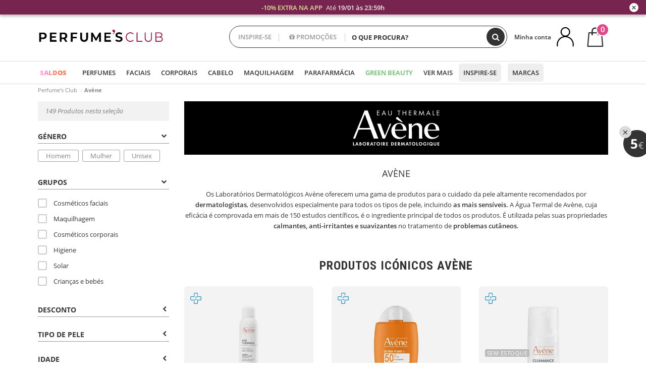

--- FILE ---
content_type: text/html; charset=utf-8
request_url: https://www.perfumesclub.pt/pt/avene/m/
body_size: 89923
content:

<!DOCTYPE html>
<html lang="pt">
<head prefix="og:http://ogp.me/ns#">
    <meta charset="utf-8" />
    <meta property="og:type" content="website" />
        <meta name="viewport" content="width=device-width, initial-scale=1.0" />
    <title>Avène · Comprar online - Perfume's Club</title><meta property="og:title" content="Avène · Comprar online - Perfume's Club" /><meta name="SeoId" content="GestorSEOV2-556941377" /><meta name="description" content="Todos os produtos de beleza Avène ao melhor preço agora na sua loja online Perfumes Club. Descubra como comprar Avène online, para homem ou mulher, compare as avaliações e opiniões de outros clientes e encontre o melhor preço." /><meta property="og:description" content="Todos os produtos de beleza Avène ao melhor preço agora na sua loja online Perfumes Club. Descubra como comprar Avène online, para homem ou mulher, compare as avaliações e opiniões de outros clientes e encontre o melhor preço." /><meta name="keywords" content="Avène, comprar Avène, produtos de beleza Avène, Avène online, comprar Avène online, Avène ao melhor preço, comentários Avène, opiniões Avène, Avène homem, Avène mulher" /><meta property='og:image' content='https://c.perfumesclub.com/social_pt/facebook/logo-fcbk-pt.png' /><meta property="og:url" content="https://www.perfumesclub.pt" /><meta property='fb:app_id' content='792340304185180' />
    <script type="text/javascript">
        var variables = {
            CookieEstado: 'estadoV2',
            Mercado: 'pt',
            Locale: 'pt-PT',
            Idioma: 'pt',
            Dominio: '.perfumesclub.pt',
            Subdominio: '',
            Moneda: 'EUR',
            Loggeado: 'False' === 'True',
            EsMovil: 'False' === 'True',
            EsAppWeb: 'False' === 'True',
            EsAndroid: 'False' === 'True',
            EsIOS: 'False' === 'True',
            AppWebVersion: 0,
            AsistenciaTelefonicaActiva: false,
            RecaptchaKey: '6LediUYUAAAAAJhEj4bM1DlRg8LbmxPA73qh1Q7L',
            EsBot: 'False' === 'True',
            EsTest: 'False' === 'True',
            FacebookPixelId: '817689695009275',
            TipoPagina: '',
            Ahora: '1768785715878,73',
            MarcaId: '806',
            Oct8ne: {
                ChatMarcaActivo: '' === 'true',
                ChatBotActivo: '' === 'true' || 'False' === 'True',
                LicenseLoreal: 'C91AA3A80A14D4A267514EE0C2A93AA7',
                LicenseSisley: 'F45519789982EC297ADF9C072272B550',
                LicenseGuerlain: 'DDA930EF9BC2DDB9E1151BF22AA8E9CF',
                LicenseChatBot: '80C09DCB5493E8647F70AD341E62FF8A',
                BaseUrl: '',
                Locale: '',
                ClienteOct8ne:  {
                    Id: '0',
                    MercadoId: '',
                    IdiomaId: '',
                    FechaAlta: '',
                    RecibirInfoTerceros: 'No',
                    FidNivel: '',
                    NombreCompleto: '',
                    Email: '',
                    FidMonedas: '',
                    FidPuntos: ''
                }
            },
            SwiperScriptCargado: false,
            CriteoActivo: 'False',
            EsInvitado: 'False' === 'True',
        };
        var dataLayer = [{'template':'Lineamarca','device':'Desktop','userLogged':'0','RMKPagetype':'other','totalParaPixeles':0.0,'googleAdsConversionValue':0.0,'httpStatus':200,'infoLoreal':{'contieneLoreal':false},'pc_mercado':'pt','pc_sessionStatus':'0','pc_statusUsr':'0','pc_retargetingProvider':'','PermiteCookiesAnaliticas':false,'PermiteCookiesMarketing':false,'GamaInactiva':false,'platform':'web','contentGroup1':' marcas | resultados','contentGroup4':'catálogo de marca'}, []];
        
        var impressions = {};
        
        var trackingMgrQueue = (function () {
            var arr = []; var pushEvent = null;
            arr.push = function () { Array.prototype.push.apply(this, arguments); if (pushEvent != null) pushEvent(); };
            arr.pushEvent = function (f) { pushEvent = f; };
            return arr;
        })();
        
    </script>

            <link rel="stylesheet" type="text/css" href="/Content/cssbundle-v2pt?v=TnLFr6te7-2yd6GlxTFBDH03tg9dbx7gnK1EpwyXUpI1" />
        <script src="/bundles/scripts/?v=h00zgyGubzMXDikfpBedFC0ay2ie6BCfBxQnq9ADPjg1"></script>

    <link rel="preconnect" href="https://c.perfumesclub.com" crossorigin>
    <link rel="dns-prefetch" href="https://fonts.gstatic.com">
    <link rel="dns-prefetch" href="https://i1.perfumesclub.com">
    <link rel="preload" href="/Content/Fonts/fontawesome-webfont.woff2" as="font" type="font/woff2" crossorigin>
    <link rel="icon" type="image/png" href="https://c.perfumesclub.com/images_web/favicon.png" />
    <link rel="icon" type="image/gif" href="https://c.perfumesclub.com/images_web/favicon.gif" />
    <link rel="icon" type="image/vnd.microsoft.icon" href="https://c.perfumesclub.com/images_web/favicon.ico" />
    <link rel="apple-touch-icon" sizes="120x120" href="https://c.perfumesclub.com/images_web/apple-touch-icon-120x120.png">
    <link rel="apple-touch-icon" sizes="152x152" href="https://c.perfumesclub.com/images_web/apple-touch-icon-152x152.png">
    <link rel="apple-touch-icon" sizes="167x167" href="https://c.perfumesclub.com/images_web/apple-touch-icon-167x167.png">
    <link rel="apple-touch-icon" sizes="180x180" href="https://c.perfumesclub.com/images_web/apple-touch-icon-180x180.png">
    <link rel="apple-touch-icon" href="https://c.perfumesclub.com/images_web/apple-touch-icon.png">

    
<link rel='alternate' hreflang='de-at' href="https://www.perfumesclub.at/de/avene/m/" /><link rel='alternate' hreflang='en-au' href="https://au.perfumesclub.com/en/avene/m/" /><link rel='alternate' hreflang='fr-be' href="https://www.perfumesclub.be/fr/avene/m/" /><link rel='alternate' hreflang='en-ca' href="https://ca.perfumesclub.com/en/avene/m/" /><link rel='alternate' hreflang='de-ch' href="https://www.perfumesclub.ch/de/avene/m/" /><link rel='alternate' hreflang='de-de' href="https://www.parfumsclub.de/de/avene/m/" /><link rel='alternate' hreflang='de' href="https://www.parfumsclub.de/de/avene/m/" /><link rel='alternate' hreflang='es-es' href="https://www.perfumesclub.com/es/avene/m/" /><link rel='alternate' hreflang='es' href="https://www.perfumesclub.com/es/avene/m/" /><link rel='alternate' hreflang='fr-fr' href="https://www.perfumesclub.fr/fr/avene/m/" /><link rel='alternate' hreflang='fr' href="https://www.perfumesclub.fr/fr/avene/m/" /><link rel='alternate' hreflang='it' href="https://www.perfumesclub.it/it/avene/m/" /><link rel='alternate' hreflang='ja' href="https://www.perfumesclub.jp/ja/avene/m/" /><link rel='alternate' hreflang='lt' href="https://www.perfumesclub.lt/lt/avene/m/" /><link rel='alternate' hreflang='lv' href="https://www.perfumesclub.lv/lv/avene/m/" /><link rel='alternate' hreflang='es-mx' href="https://www.perfumesclub.com.mx/es/avene/m/" /><link rel='alternate' hreflang='nl' href="https://www.perfumesclub.nl/nl/avene/m/" /><link rel='alternate' hreflang='en-no' href="https://www.perfumesclub.no/en/avene/m/" /><link rel='alternate' hreflang='en-nz' href="https://www.perfumesclub.co.nz/en/avene/m/" /><link rel='alternate' hreflang='pl' href="https://www.perfumesclub.pl/pl/avene/m/" /><link rel='alternate' hreflang='pt' href="https://www.perfumesclub.pt/pt/avene/m/" /><link rel='alternate' hreflang='en-se' href="https://www.perfumesclub.se/en/avene/m/" /><link rel='alternate' hreflang='sl' href="https://www.perfumesclub.si/sl/avene/m/" /><link rel='alternate' hreflang='sk' href="https://www.perfumesclub.sk/sk/avene/m/" /><link rel='alternate' hreflang='en-gb' href="https://www.perfumesclub.co.uk/en/avene/m/" /><link rel='alternate' hreflang='en' href="https://www.perfumesclub.co.uk/en/avene/m/" /><link rel='alternate' hreflang='en-us' href="https://www.perfumesclub.us/en/avene/m/" />    
    <link rel ="canonical" href="https://www.perfumesclub.pt/pt/avene/m/" />
    
    <link rel="stylesheet" type="text/css" href="/Content/MarcaNuevaPresentacion.css" />
    <style type="text/css">        
        a#btnToggleDescripcionExtendida{color:#df4987}
a#btnToggleDescripcionExtendida:hover{color:#333;text-decoration:none!important}
.toHalEBr{display:block!important}
.toHalEBr span{margin-top:110px}
.offset-xl-10.newOrderList{margin-top:15px}
.opBrandImage{display:block;position:absolute;top:-7px;right:5px;width:70px;z-index:1}
.opBrandImage a{display:block;opacity:.7}
.opBrandImage a:hover{display:block;opacity:1}
.opinionsAll .opinion{z-index:3}
.toHalEBr .carousel-control-next-icon,.toHalEBr .carousel-control-prev-icon{width:20px;height:20px;position:relative;background-image:url(https://c.perfumesclub.com/nw/r.svg)}
.toHalEBr .carousel-control-prev-icon{background-image:url(https://c.perfumesclub.com/nw/l.svg)}
.optiPListDiv .productList.gamas .contpInfo{min-height:78px;margin-bottom:8px}

        @media only screen and (max-width: 767px) {
            #listadoProductos{margin-top:25px}
.optiPListDiv .productList.gamas .contpInfo{min-height:35px;margin-bottom:10px}
#pluginComentarios_home{padding:0 20px}
.opinionsAll.opinionsSlider .carousel-control-prev{left:0}
.opBrandImage a{opacity:1}
        }

        @media only screen and (min-width: 768px) and (max-width: 1091px) {
            .optiBrand .col-6.col-md-4 {padding-left:0; padding-right:0}
        }
    </style>


    <script type="text/javascript">
    $(document).ready(function () {
        $('[data-filter-value="Kérastase"]').hide();
    });
</script>


<style>
/*ocultar en App banner inferior - borrar martes 20/01*/	
body.esApp .bannerNoApp{display:none!important}
/*En Perfil.css*/
@media only screen and (min-width: 768px) {
	#cuentaContainer .productList.gamas a.newStyle {z-index:5; mix-blend-mode: multiply; padding: 0 12px}
	#listadoArticulos.hacte .productList.gamas {height: 350px !important}
	#listadoArticulos.hacte .productList.gamas:hover {-webkit-box-shadow: none;-moz-box-shadow: none;box-shadow: none;}
	#DinamicoPerfil .newOrderList {margin-bottom: 12px}
}


@media only screen and (max-width: 767px) {
.productListSimple.patrocinado::after {top:0 !important}
}
	
	

.container.mar-t-3x.bLBlock{display:none;} /*Ocultar Título mosaico pdps*/
.container-title-flowbox{display:none;} /*Comentar cuando haya mosaico de marca*/
#divPromotedBanners {padding-bottom:30px}
	
	@media only screen and (min-width: 1192px) and (max-width: 1399px) {
		.photo img.miniZoom {width:60px}
}
	
	
	body .productList .newToolTip.OfertaEspecial, body .help.nwhelp.nTextIcons.OfertaEspecial, body .productListSimple.pintadoRelacionados .help.OfertaEspecial, body .productListSimple .newToolTip.OfertaEspecial, body .iconosN2022 .help.nwhelp.lastDesign.nTextIcons.OfertaEspecial {border-color:#333 !important; background-color: #333 !important; color:#fff !important}
	

body.esApp .tooltip > .tooltip-inner a.ttAFidelizacion, body.esApp a.ttAFidelizacion, body.esApp .ttAFidelizacion {display:none !important; height:0; opacity:0}
	
body.us #RegistroFooter, body.us a.buyProduct, body.us .contPlusLess, body.us .contButtons, body.us #miniCarrito, body.us .packsNDbut, body.us .buyMini, body.us #buyScrollButton {display:none !important; opacity: 0 !important; height: 0 !important; width: 0 !important}

	
@media only screen and (min-width: 768px) {
    #FiltroForm .arrow-custom-l.swiper-button-prev:hover, #FiltroForm .arrow-custom-r.swiper-button-next:hover {
        background-color: #ffffff70;filter:none!important
    }
}
	
	@media only screen and (min-width: 992px) and (max-width: 1191px) {
		body.nl #divHeader .nav > .mainLink.dontMissThis {display: none !important}
	}

	
	
/*parche logo CH - borrar en subida de web*/
body.ch:not(.fixedSearch).darkBackground #logo{background-image: url(https://c.perfumesclub.com/nw/logo_perfumesclub_hal_2024.png);}	

	


/*Icono buscador tablet*/
@supports (-webkit-touch-callout: none) {
	@media only screen and (min-width: 768px) and (max-width: 1091px) {
		#searchForm button .fa {right: 8px}
		#searchForm.large button .fa {right: auto}
	}
}


body:not(.esApp).darkBackground #newSearch, body:not(.esApp).normalBackground #newSearch {display: none}

	
	/*Rebajas*/
	.maxX .nMOfertas.nMRebajas, body .mm-listview li.specialLMobile .linkBF2022.nMRebajas {background-color: transparent !important;}

	
	 body .maxX .nMOfertas.nMRebajas, body .mm-listview li.specialLMobile .linkBF2022.nMRebajas {
            font-weight: 800 !important;
            background: linear-gradient(
                120deg,
                #cef0c5, #fea2f1, #ff7547, #8aade6, #acddcb
            );
            background-size: 200% 100%;
            -webkit-background-clip: text;
            -webkit-text-fill-color: transparent;
            background-clip: text;
            animation: rainbow 8s linear infinite;
        }

        @keyframes rainbow {
            0% {background-position: 0% 50%;}
            100% {background-position: 200% 50%;}
        }
	@media only screen and (max-width: 767px) {
		body .mm-listview li.specialLMobile .linkBF2022.nMRebajas {letter-spacing: 0.5px}
	}
	

	
	@media only screen and (max-width: 1091px) {
		.maxX .nMOfertas.nMRebajas:after {display: none !important}
	}
	@media only screen and (max-width: 1399px) {
		body.de .maxX .nMOfertas.nMRebajas:after, body.at .maxX .nMOfertas.nMRebajas:after {display: none !important}
	}


	
body.familia2-94100 a:first-of-type.selectFamModi, body.familia2-94400 a:nth-of-type(3n-1).selectFamModi, body.familia2-94200 a:nth-of-type(3n).selectFamModi, body.familia2-94300 a:nth-of-type(4n).selectFamModi, a.selectFamModi.selected, a:hover.selectFamModi, .promoList a.filtrar.selected {opacity:1}


@media only screen and (min-width: 768px) and (max-width: 1191px) {

/*Eliminar con nuevo menú*/

	.position-static .mainLink.nav-right.specialMainLink {display:none !important}
}

body .productList .newToolTip.OfertaEspecial, body .help.nwhelp.nTextIcons.OfertaEspecial, body .productListSimple.pintadoRelacionados .help.OfertaEspecial, body .productListSimple .newToolTip.OfertaEspecial, body .iconosN2022 .help.nwhelp.lastDesign.nTextIcons.OfertaEspecial {border-color:#782450 !important; background-color:#782450 !important; color:#fff !important}

body .productList .newToolTip.Promo1, body .help.nwhelp.nTextIcons.Promo1, body .productListSimple.pintadoRelacionados .help.Promo1, body .productListSimple .newToolTip.Promo1, body .iconosN2022 .help.nwhelp.lastDesign.nTextIcons.Promo1{border-color:#782450 !important; background-color:#782450 !important; color:#fff !important}
	
body .productList .newToolTip.Promo2, body .help.nwhelp.nTextIcons.Promo2, body .productListSimple.pintadoRelacionados .help.Promo2, body .productListSimple .newToolTip.Promo2, body .iconosN2022 .help.nwhelp.lastDesign.nTextIcons.Promo2{border-color:#782450 !important; background-color:#782450 !important; color:#fff !important}
	
	
</style>


    

    
    <script type="text/javascript">
        function gtag() { dataLayer.push(arguments); }
        
        gtag('consent', 'default', {
            'ad_storage': 'denied',
            'ad_user_data': 'denied',
            'ad_personalization': 'denied',
            'analytics_storage': 'denied'
        });
        function GTMConsentUpdate(consentMarketing, consentAnalytics) {
            gtag('consent', 'update', {
                'ad_storage': consentMarketing,
                'ad_user_data': consentMarketing,
                'ad_personalization': consentMarketing,
                'analytics_storage': consentAnalytics
            });
        }

        var cookieMarketing = GetCookieMultiValue("PreferenciasCookies", "PermiteMarketing");
        var cookieAnalytics = GetCookieMultiValue("PreferenciasCookies", "PermiteAnaliticas");
        var permisoMarketing = ''; var permisoAnalytics = '';
        if (cookieMarketing !== "") {
            if (cookieMarketing === "true") permisoMarketing = "granted";
            else permisoMarketing = "denied";
        }
        if (cookieAnalytics !== "") {
            if (cookieAnalytics === "true") permisoAnalytics = "granted";
            else permisoAnalytics = "denied";
        }
        
        if (permisoMarketing != "" && permisoAnalytics != "")
            GTMConsentUpdate(permisoMarketing, permisoAnalytics);

        var consent = '';
        if (cookieAnalytics === "true") {
            consent = "stats";
        }
        if (cookieMarketing === "true") {
            if (consent != "") consent += ",marketing";
            else consent = "marketing";
        }
        dataLayer.push({
            'event': "cookie_consent",
            'info_consent': consent
        });

        //window.addEventListener("AsyncScriptCargado", function (event) {
        //    switch (event.detail.Nombre) {
        //        case "TuNombreDeScript": break;
        //        default: console.warn(`Script desconocido cargado: ${event.detail.Nombre}`); break;
        //    }
        //});
    </script>

    

<script async id="__cn_generic_script__5463627e-33c4-4803-aa02-53d7ff30eb08">!function(e){function t(){if(!e.querySelector("#__cn_client_script_5463627e-33c4-4803-aa02-53d7ff30eb08")){var t=e.createElement("script");t.setAttribute("src","https://cdn.connectif.cloud/eu2/client-script/5463627e-33c4-4803-aa02-53d7ff30eb08"),e.body.appendChild(t)}}"complete"===e.readyState||"interactive"===e.readyState?t():e.addEventListener("DOMContentLoaded",t)}(document);</script></head>

<body class="pt marca-806">
    

        


<style type="text/css">
#bannerRowCabecera a{color:#F0EEE9}#bannerRowCabecera span{margin:0!important}#bannerRowCabecera{color:#F0EEE9;font-size:13px}#bannerRowCabecera .close-popup::before{display:-webkit-box;display:-ms-flexbox;display:flex;-webkit-box-pack:center;-ms-flex-pack:center;justify-content:center;-webkit-box-align:center;-ms-flex-align:center;align-items:center;content:"+";width:18px;height:18px;border-radius:50%;margin-right:0;position:absolute;left:auto;right:0;top:-2px;color:#333;background-color:#fff;line-height:18px;text-align:center;padding:0;-webkit-transform:rotate(45deg);-ms-transform:rotate(45deg);transform:rotate(45deg);box-shadow:0 1px 3px 0 rgb(0 0 0 / .2)}body.headerRC .headerRowCustom .closeThisB{position:absolute;top:calc(50% - 7px);right:15px;font-size:20px;cursor:pointer;z-index:9;width:20px;height:18px}@media only screen and (min-width:768px){.hackDivBlock{display:inline-block!important}#divHeader.cbp-af-header-shrink{z-index:99999}.hchtThs30{padding:0 30px}}@media only screen and (max-width:991px) and (min-width:768px){#bannerRowCabecera .l-s-05{letter-spacing:0!important}}@media only screen and (max-width:767px){body.headerRC .closeThisB{top:15px!important}#chatBotContainer .oct8ne-widget-bots-on{bottom:95px!important}.hackPadBarra{padding:0 1.5rem!important}.line-h-1-5.l-s-05{letter-spacing:0!important}#bannerRowCabecera span.op-06{display:inline!important}}#bannerRowCabecera span{display:inline-block!important}#bannerRowCabecera{background-color:#782450}#bannerRowCabecera a:hover div{color:#fff!important}#bannerRowCabecera .color-specialLav{color:#dae392!important}
</style>

<!-- Barra superior fija -->
<div id="bannerRowCabecera" data-nombre="wab" class="headerRowCustom barra-dto" style="display: none;">
  <div class="close-popup font-16 closeThisB" onclick="CierraBannerRowCabecera();"></div>
	<a href="/pt/promo2/e/">
	  <div class="d-flex align-items-center justify-content-start hackPadBarra text-center">
		  <div class="font-w-400 text-center hackText w100">
		  <span class="font-w-600 color-specialLav pr-md-1">-10% EXTRA NA APP</span>
		   <div class="hackDivBlock">Até <span class="font-w-600">19/01 às 23:59h</span></div>
		</div>
	  </div>
	</a>
</div>

<div id="divHeader" class="cbp-af-header">
    <div class="headerShrink">
        <div class="container font-11">
            <div class="row newTopLine">
                <div class="col-md">
                    
                    <a href="/pt/centrodesuporte/" class="hack">
                        Ajuda e Contacto
                    </a>
                </div>
                

                

                
                <div class="col-md text-center pad-0x"><a href="/pt/centrosoporte/?p=600366407" class="hack ofuscado">Melhor preço online garantido</a></div>

                
                <div class="col-md text-center"><a href='/pt/reviews/' class='hack ofuscado'>Serviço 5 estrelas</a></div>
                

                <div class="col-md text-center d-md-none d-lg-block">
                    <span><a href="/pt/centrodesuporte/?p=200128460" class="hack ofuscado pad-0x">Garantia de devolução</a></span>
                </div>
                <div class="col-md text-right">
                    <span><em class="cursPointer" data-toggle="modal" data-target="#modalDatosEnvioTop">Entrega em 3-4 dias
</em></span>
                    
                    
                </div>
            </div>
        </div>
    </div>
    <div class="container back-white">
        <div class="row pad-t-05x pad-b-05x headerLogoContainer">
            <div class="col-md-4 col-lg-3" id="divLogo">
                <a id="logo" href="https://www.perfumesclub.pt/">
                    <img src="https://c.perfumesclub.com/nw/logo_perfumesclub.png" alt="Produtos de beleza: perfumes, cosméticos, cabeleireiro, maquiagem, óculos de sol" width="297" height="73">
                    
                </a>
            </div>
            <div class="col-lg-2 hidden-md-down text-right">
                <div class="bannerTop">
                    

                    
                    

                    
                    
                    
                </div>
            </div>
            <div class="col-md-6 col-lg-4 col-xl-4 searchAndtel" id="newSearchES">

                
                
                <form id="searchForm">
                    <label for="buscar" class="sr-only">Buscar</label>
                    <input id="buscar" type="text" placeholder="O QUE PROCURA?" name="buscar" value="" autocomplete="off">
                    <input id="origenBusqueda" name="Origen" type="hidden" value="default" />
                    
                    
                    <button id="buscarSubmit" type="submit" aria-label="Buscar"><i class="fa fa-search" aria-hidden="true"></i></button>
                </form>


                <div class="bSearchH" id="bSearchH"></div>

                <div id="inspiracion" class="inspiracion">
					<span onClick="location.href='/pt/perfumesclub-servicos/'">INSPIRE-SE</span>
                    <div id="inspiracionOpen" class="inspiracionOpen" style="display:none">
                        <div class="contentAll">
                            <div class="contentAllInspPrin">
                                <div class="row">

                                                                <!--<div class="col-3">
										<a href="/pt/landing/natal-2025/" class="GTMEventGA" data-eventcat="buscador-inspirate" data-eventact="navidad">
                                            <img src="https://c.perfumesclub.com/2025/tarjetas/tj-landing-navidad-2025-inspirate.jpg" alt=Presentes NATAL" />
                                            Presentes <br /><strong>NATAL</strong>
                                        </a>
                                    </div>-->			

                                                                      <!--<div class="col-3">
										<a href="/pt/erotica/home/" class="GTMEventGA" data-eventcat="buscador-inspirate" data-eventact="erotica">
                                            <img src="https://c.perfumesclub.com/2025/tarjetas/inspirate-erotica.jpg" alt="erotica" />
                                            Universo <br /><strong>ERÓTICA</strong>
                                        </a>
                                    </div>-->
                                                                           <div class="col-3">
										<a href="/pt/landing/inverno/" class="GTMEventGA" data-eventcat="buscador-inspirate" data-eventact="nicho-invierno">
                                            <img src="https://c.perfumesclub.com/2025/tarjetas/tarjeta-nicho-invierno-222-260.jpg" alt="Universo INVERNO" />
                                            Universo <br /><strong>INVERNO</strong>
                                        </a>
                                    </div>

                                                                      <!--<div class="col-3">
										<a href="/pt/promo9/e/" class="GTMEventGA" data-eventcat="buscador-inspirate" data-eventact="virales">
                                            <img src="https://c.perfumesclub.com/nw/tarjetas/virales-222x260.gif" alt="virales">
                                            Produtos <br><strong>VIRAIS</strong>
                                        </a>
                                    </div>-->

                                                                      <!--<div class="col-3">
										<a href="/pt/perfumesclub/calendario-do-advento-748598/p_748598/" class="GTMEventGA" data-eventcat="buscador-inspirate" data-eventact="calendario-adviento">
                                            <img src="https://c.perfumesclub.com/2025/tarjetas/tj-inspirate-calendario de adviento-2025.jpg" alt="Calendário do ADVENTO">
                                            Calendário do<br><strong>ADVENTO</strong>
                                        </a>
                                    </div>-->
									<!--<div class="col-3">
										<a href="/pt/customizavel/e/" class="GTMEventGA" data-eventcat="buscador-inspirate" data-eventact="grabados">
                                            <img src="https://c.perfumesclub.com/2025/tarjetas/search-grabado.jpg" alt="Gravação PERSONALIZADA">
                                            Gravação<br><strong>PERSONALIZADA</strong>
                                        </a>
                                    </div>-->
									<div class="col-3">
										<a href="/pt/perfumesclub/tarjeta-regalo/p_1001/" class="GTMEventGA" data-eventcat="buscador-inspirate" data-eventact="tarjeta-regalo">
                                            <img src="https://c.perfumesclub.com/2025/tarjetas/tarjeta-regalo-inspirate.jpg" alt="Cartão PRESENTE" />
                                            Cartão<br /><strong>PRESENTE</strong>
                                        </a>
                                    </div>
										
									<!--<div class="col-3">
										<a href="/pt/homem/home/" class="GTMEventGA" data-eventcat="buscador-inspirate" data-eventact="nicho-hombre">
                                            <img src="https://c.perfumesclub.com/nw/search-man.jpg" alt="Tudo para O HOMEM" />
                                            Tudo para<br /><strong>O HOMEM</strong>
                                        </a>
                                    </div>-->
			
									<!--<div class="col-3">
										<a href="/pt/conta/perfilinicio/?destino=menuLApadrinar" class="GTMEventGA" data-eventcat="buscador-inspirate" data-eventact="apadrina">
                                            <img src="https://c.perfumesclub.com/nw/search-apadrina.jpg" alt="Recomende E GANHE">
                                            Recomende<br><strong>E GANHE</strong>
                                        </a>
                                    </div>-->
									<!--<div class="col-3">
										<a href="/pt/k-beauty/home/" class="GTMEventGA" data-eventcat="buscador-inspirate" data-eventact="nicho-k-beauty">
                                            <img src="https://c.perfumesclub.com/nw/k-beauty.jpg" alt="Cosmética COREANA" />
                                            Cosmética<br /><strong>COREANA</strong>
                                        </a>
                                    </div>-->

										<div class="col-3">
										<a href="/pt/lealdade/landing/" class="GTMEventGA" data-eventcat="buscador-inspirate" data-eventact="fidelizacion">
                                            <img src="https://c.perfumesclub.com/nw/tarjetas/fidelización-inspirate-doble-bcoins.jpg" alt="We are beauty" />
                                            Programa de <br /><strong>FIDELIDADE</strong>
                                        </a>
                                    </div>

									<!--<div class="col-3">
										<a href="/pt/bargains/e/" class="GTMEventGA" data-eventcat="buscador-inspirate" data-eventact="outlet">
                                            <img src="https://c.perfumesclub.com/nw/tarjetas/outlet-222x260-2025.jpg" alt="Outlet">
                                            Preços <br><strong>OUTLET</strong>
                                        </a>
                                    </div>-->

                                                                      <!--<div class="col-3">
										<a href="/pt/suplementos/home/" class="GTMEventGA" data-eventcat="buscador-inspirate" data-eventact="suplementos-vitaminas">
                                            <img src="https://c.perfumesclub.com/2025/tarjetas/inspirate-vitaminas.jpg" alt="vitaminas">
                                            Vitaminas e<br><strong>SUPLEMENTOS</strong>
                                        </a>
                                    </div>-->

									<!--<div class="col-3">
										<a href="/pt/luxo/home/" class="GTMEventGA" data-eventcat="buscador-inspirate" data-eventact="lujo">
                                            <img src="https://c.perfumesclub.com/2025/tarjetas/inspirate-nicho-lujo.jpg" alt="Universo luxo">
                                            Universo <br><strong>LUXO</strong>
                                        </a>
                                    </div>-->
 
                                                                               <div class="col-3">
										<a href="/pt/blog/" class="GTMEventGA" data-eventcat="buscador-inspirate" data-eventact="blog">
                                            <img src="https://c.perfumesclub.com/2025/tarjetas/inspirate-nuevo-blog.jpg" alt="Blog" />
                                            Beauty Lovers <br /><strong>BLOG</strong>
                                        </a>
                                    </div>
                                                                        <!--<div class="col-3">
										<a href="/pt/mamas-bebes/home/" class="GTMEventGA" data-eventcat="buscador-inspirate" data-eventact="mamas">
                                            <img src="https://c.perfumesclub.com/nw/search-mamas.jpg" alt="Mamás y bebés">
                                            Mamãs +<br><strong>BEBÉS</strong>
                                        </a>
                                    </div>-->

                                </div>
                            </div>
                            <div class="contentAllInspSec">
                                <div class="mar-b-1x font-w-600 op-06">E também...</div>
								<a href="/pt/erotica/home/" class="GTMEventGA" data-eventcat="buscador-inspirate" data-eventact="erotica">Universo Erótica</a>
                                                                 <!--<a href="/pt/lealdade/landing/" class="GTMEventGA" data-eventcat="buscador-inspirate" data-eventact="fidelizacion">Programa de fidelidade</a>-->
                                                                 <!--<a href="/pt/outono/home/" class="GTMEventGA" data-eventcat="buscador-inspirate" data-eventact="otoño">Universo outono</a>-->
                                                                 <a href="/pt/vegan/t/" class="GTMEventGA" data-eventcat="buscador-inspirate" data-eventact="productos-veganos">Produtos vegan</a>
                                                               <a href="/pt/promo9/e/" class="GTMEventGA" data-eventcat="buscador-inspirate" data-eventact="virales">Produtos virais</a>
								<a href="/pt/bargains/e/" class="GTMEventGA" data-eventcat="buscador-inspirate" data-eventact="outlet">Outlet</a>
								<!--<a href="/pt/perfumesclub/tarjeta-regalo/p_1001/" class="GTMEventGA" data-eventcat="buscador-inspirate" data-eventact="tarjeta-regalo">Cartão presente</a>-->

                                                                <!--<a href="/pt/blog/" class="GTMEventGA" data-eventcat="buscador-inspirate" data-eventact="Blog">Blog</a>-->
								<a href="/pt/mamas-bebes/home/" class="GTMEventGA" data-eventcat="buscador-inspirate" data-eventact="mamas">Mamãs e bebés</a>
                                                                 <a href="/pt/viagem/home/" class="GTMEventGA" data-eventcat="buscador-inspirate" data-eventact="tallas-viaje">Tamanhos viagem</a>
                                                                     <a href="/pt/presentes-para-ela/e/" class="GTMEventGA" data-eventcat="buscador-inspirate" data-eventact="regalos-ella">Presentes para Ela</a>
                                                                        <a href="/pt/presentes-para-ele/e/" class="GTMEventGA" data-eventcat="buscador-inspirate" data-eventact="regalos-el">Presentes Homem</a>

                                                                  <a href="/pt/virtualtryon-hair/e/" class="GTMEventGA" data-eventcat="buscador-inspirate" data-eventact="probador-cabello">Provador tinta Cabelo</a>

                                				<a href="/pt/customizavel/e/" class="GTMEventGA" data-eventcat="buscador-inspirate" data-eventact="grabado">Gravação personalizada</a>

								 <a href="/pt/k-beauty/home/" class="GTMEventGA" data-eventcat="buscador-inspirate" data-eventact="cosmetica-coreana">Cosmética coreana</a>
                                                                  <a href="/pt/luxo/home/" class="GTMEventGA" data-eventcat="buscador-inspirate" data-eventact="lujo">Universo de luxo</a>
                                		          <!--<a href="/pt/geg/n/?sort=0" class="GTMEventGA" data-eventcat="buscador-inspirate" data-eventact="envio-gratis">Envio grátis</a>-->

                                                                 <!--<a href="/pt/presentes/" class="GTMEventGA" data-eventcat="buscador-inspirate" data-eventact="regalos-por-compra">Amostras e ofertas grátis</a>-->

                                                               <a href="/pt/virtualtryon/e/" class="GTMEventGA" data-eventcat="buscador-inspirate" data-eventact="probador-maquillaje">Provador virtual Maquilhagem</a>
								<a href="/pt/homem/home/" class="GTMEventGA" data-eventcat="buscador-inspirate" data-eventact="nicho-hombre">Tudo para o homem</a>
                                                               <a href="/pt/suplementos/home/" class="GTMEventGA" data-eventcat="buscador-inspirate" data-eventact="suplementos-vitaminas">Vitaminas e suplementos</a>

								 <!--<a href="/pt/perfume_nicho/f/" class="GTMEventGA" data-eventcat="buscador-inspirate" data-eventact="perfumes-nicho">Perfumes de nicho</a>-->
								
                                                                <!--<a href="/pt/giftfinder/finder-protectores-solares/" class="GTMEventGA" data-eventcat="buscador-inspirate" data-eventact="finder-solar">Localizador Solar</a>-->

								<a href="/pt/perfumesclub-servicos/" class="GTMEventGA contentAllInspSecLast" data-eventcat="buscador-inspirate" data-eventact="servicios">Todos os serviços</a>
                            </div>
                        </div>
                    </div>
                </div>
                <div id="promosearch" class="promosearch">
                    <span onClick="location.href='/pt/promocoes/e/'"><i class="fa fa-gift" aria-hidden="true"></i> PROMOÇÕES</span>
                    <div id="promosearchOpen" class="promosearchOpen" style="display:none">
                        <div class="contentAll">
                            <div class="contentAllInspPrin imgFullCircle">
                                <div class="row">

                                    <div class="col-4">
                                        <a href="/pt/packs/" class="GTMEventGA" data-eventcat="buscador-promociones" data-eventact="packs-descuento">
                                            <div style="background-color: #cdcfa7"><img src="https://c.perfumesclub.com/nw/promo-search-3.png" alt="Pacotes de desconto" /></div>
                                            Pacotes de<br /><strong>DESCONTO</strong>
                                        </a>
                                    </div>
                                    <div class="col-4">
                                        <a href="/pt/presentes/" class="GTMEventGA" data-eventcat="buscador-promociones" data-eventact="regalos-por-compra">
                                            <div style="background-color: #a6d0cc"><img src="https://c.perfumesclub.com/nw/promo-search-4.png" alt="Amostras e ofertas" /></div>
                                            Presentes por<br /><strong>COMPRAS</strong>
                                        </a>
                                    </div>
                                    <div class="col-4">
                                        <a href="/pt/promocoes/e/" class="GTMEventGA" data-eventcat="buscador-promociones" data-eventact="promocion-semanal">
                                            <div style="background-color: #d0a6aa"><img src="https://c.perfumesclub.com/nw/promo-search-2.png" alt="Promoção semanal" /></div>
                                            Promoção<br /><strong>SEMANAL</strong>
                                        </a>
                                    </div>
                                </div>
                            </div>
                        </div>
                    </div>
                </div>

                <script type="text/javascript">
					var inspiracionOpenTimeout, promosearchOpenTimeout;
                    $("#inspiracion").hover(
                        function () {
                            setTimeout(function () { $('#newSearchES').addClass('deactive'); }, 100);
                            inspiracionOpenTimeout = setTimeout(function () { $('#inspiracionOpen').fadeIn(); }, 100);
                            $('.cortina').addClass('mostrar');
							$("#promosearchOpen").hide();
                        },
                        function () {
							clearTimeout(inspiracionOpenTimeout);
                            $("#inspiracionOpen").hide();
                            setTimeout(function () { $('#newSearchES').removeClass('deactive'); }, 100);
                            $('.cortina').removeClass('mostrar');
                        }
                    );
                    $("#promosearch").hover(
                        function () {
                            setTimeout(function () { $('#newSearchES').addClass('deactive'); }, 100);
                            promosearchOpenTimeout = setTimeout(function () { $('#promosearchOpen').fadeIn(); }, 100);
                            $('.cortina').addClass('mostrar');
							$("#inspiracionOpen").hide();
                        },
                        function () {
							clearTimeout(promosearchOpenTimeout);
                            $("#promosearchOpen").hide();
                            setTimeout(function () { $('#newSearchES').removeClass('deactive'); }, 100);
                            $('.cortina').removeClass('mostrar');
                        }
                    );
                    $("#searchForm input").hover(
                        function () {
                            setTimeout(function () { $('#newSearchES').addClass('deactive'); }, 100);
                            $('.cortina').addClass('mostrar');
							$("#inspiracionOpen").hide();
							$("#promosearchOpen").hide();
                        },
                        function () {
                            setTimeout(function () { $('#newSearchES').removeClass('deactive'); }, 100);
                            $('.cortina').removeClass('mostrar');
                        }
                    );
												</script>
                


            </div>
            <div class="col-md-2 col-lg-3 col-xl-3 mar-t-05x nSB">

                
                <div id="dropdownEffect"></div>

                
                <div id="miniCarrito">
                    <div id="basketTop" class="text-center">
                        <a data-href="/pt/carrinhocompras/revissao/" class="ofuscado">
                            <img src="https://c.perfumesclub.com/nw/menudrop/basket-.svg" class="s-bag newBasket" width="40" height="48" alt="Minha cesta">
                        </a>
                        
                    </div>
                </div>

                
                <div id="personalInfo">
                    <div class="topProfile">
                            <span class="myAccount">Minha conta</span>
                        <a href="/pt/conta/perfilinicio/?destino=menuLCuenta">
                            <img id="topProfileFoto" src="https://c.perfumesclub.com/nw/menudrop/face-.svg" loading="lazy" width="44" height="44" alt="perfil-profile" />
                        <div class="loginRec" id="loginRec">
                            Login / Cadastro
                            <div class="triangleDD"></div>
                        </div>
                        </a>
                    </div>
                    <div id="infoOpen" style="display:none">
                        <div class="triangleDD"></div>
                        <div id="infoOpenContainer">
                            <div id="infoLogin" class="row">
                                <div class="col-3 align-self-center"><img src="https://c.perfumesclub.com/nw/menudrop/face-.svg" loading="lazy" /></div>
                                <div class="col-9 align-self-center">
                                    <div class="line-h-1-25 d-inline-block toMove1">
                                        <div class="font-w-600 text-uppercase font-13">Olá</div>
                                        <div class="font-12 op-06 pad-R-6">Entre e descubra um mundo de beleza</div>
                                    </div>
                                </div>
                            </div>
                            <div id="infoLoginButtons">
                                <a id="btnLogin" href="/pt/conta/login/" class="GTMMenuDesplegable">Entrar</a>
                                <a id="btnRegistrarse" href="/pt/conta/login/?reg=1" class="GTMMenuDesplegable">Registar-se</a>
                            </div>
                            <a href="/pt/conta/perfilinicio/?destino=menuLCuenta" class="GTMMenuDesplegable">
                                <div id="infoLogged" style="display:none" class="row">
                                    <div class="col-3 align-self-center"><img id="infoFoto" src="https://c.perfumesclub.com/nw/menudrop/face-.svg" loading="lazy" alt="profile" /></div>
                                    <div class="col-9 align-self-center">
                                        <div class="line-h-1-25 d-inline-block toMove1">
                                            <div class="font-w-600 text-uppercase font-13 pad-R-6">Olá, <span id="infoNombre"></span></div>
                                        </div>
                                    </div>
                                </div>
                            </a>
                            <div id="infoMainB">
                                    <a href="/pt/conta/perfilinicio/?destino=menuLFidelizacion" class="GTMMenuDesplegable menuDesplFidelizacion itMenuFidelizacion">
                                        <img src="https://c.perfumesclub.com/nw/star-fidelizacion-menu.svg" loading="lazy" class="icon-fidelizacion-menu" alt="Programa de Fidelidade" />
                                        <div class="line-h-1-25">
                                            <div class="font-w-600 text-uppercase font-13 GTMMenuDesplegableText">Programa de Fidelidade</div>
                                            <div class="font-12 op-075 itTextoFidelizacion">Níveis, BeautyCoins e presentes</div>
                                            
                                            <div class="font-12 op-075">
                                                <span style="display:none;" >
                                                    Você tem <span class="itBCoins"></span> BCoins para resgatar
                                                </span>
                                            </div>

                                        </div>
                                    </a>
                                <a href="/pt/conta/perfilinicio/?destino=menuLPedidos" class="GTMMenuDesplegable">
                                    <img src="https://c.perfumesclub.com/nw/menudrop/pedidos.svg" loading="lazy" alt="Minhas ordens" />
                                    <div class="line-h-1-25">
                                        <div class="font-w-600 text-uppercase font-13 GTMMenuDesplegableText">Minhas ordens</div>
                                        <div class="font-12 op-075">Todas as suas encomendas para consultas</div>
                                    </div>
                                </a>
                                <a href="/pt/conta/perfilinicio/?destino=menuLCuenta" class="GTMMenuDesplegable">
                                    <img src="https://c.perfumesclub.com/nw/menudrop/cuenta.svg" loading="lazy" alt="Minha conta" />
                                    <div class="line-h-1-25">
                                        <div class="font-w-600 text-uppercase font-13 GTMMenuDesplegableText">Minha conta</div>
                                        <div class="font-12 op-075">Dados pessoais, endereços, ...</div>
                                    </div>
                                </a>

                                <a href="/pt/conta/perfilinicio/?destino=menuLRepetirCompra" class="GTMMenuDesplegable">
                                    <img src="https://c.perfumesclub.com/nw/menudrop/loquiero.svg" loading="lazy" alt="Eu quero de novo" />
                                    <div class="line-h-1-25">
                                        <div class="font-w-600 text-uppercase font-13 GTMMenuDesplegableText">Eu quero de novo</div>
                                        <div class="font-12 op-075">Compre de novo em 1 click</div>
                                    </div>
                                </a>
                                    <a href="/pt/conta/perfilinicio/?destino=menuLFav" class="GTMMenuDesplegable">
                                        <img src="https://c.perfumesclub.com/nw/menudrop/wishlist.svg" loading="lazy" alt="Minhas wishlists" />
                                        <div class="line-h-1-25">
                                            <div class="font-w-600 text-uppercase font-13 GTMMenuDesplegableText">Minhas wishlists</div>
                                            <div class="font-12 op-075">Todas as suas listas de favoritos</div>
                                        </div>
                                    </a>
                                <a href="/pt/conta/perfilinicio/?destino=menuLBonos" class="GTMMenuDesplegable bonosToHide">
                                    <img src="https://c.perfumesclub.com/nw/menudrop/bonos-.svg" loading="lazy" alt="Código de desconto" />
                                    <div class="line-h-1-25">
                                        <div class="font-w-600 text-uppercase font-13 GTMMenuDesplegableText">Código de desconto</div>
                                        <div class="font-12 op-075">Seus vouchers de desconto disponíveis</div>
                                    </div>
                                </a>
                            </div>
                            <div id="infosecB">
                                    <a href="/pt/conta/perfilinicio/?destino=menuLApadrinar" class="GTMMenuDesplegable">
                                        <img src="https://c.perfumesclub.com/nw/menudrop/apadrina.svg" loading="lazy" alt="Apadrinhe e ganhe" />
                                        <div class="line-h-1-25">
                                            <div class="font-w-600 text-uppercase font-13 GTMMenuDesplegableText">Apadrinhe e ganhe</div>
                                            <div class="font-12 op-075">Convide um amigo e ganhe 10€</div>
                                        </div>
                                    </a>
                                <a id="perfilBellezaLink" href="/pt/conta/perfilinicio/?destino=btnPerfilBelleza" class="GTMMenuDesplegable">
                                    <img src="https://c.perfumesclub.com/nw/menudrop/perfil.svg" loading="lazy" alt="Perfil de Beleza" />
                                    <div class="line-h-1-25">
                                        <div class="font-w-600 text-uppercase font-13 GTMMenuDesplegableText">Perfil de Beleza</div>
                                        <div class="font-12 op-075">Personaliza preferencias e necessidades</div>
                                    </div>
                                    <div class="completeProfile" data-toggle="tooltip" data-placement="top" title="Complete o seu perfil de beleza!"><i class="fa fa-info" aria-hidden="true"></i></div>
                                </a>
                                
                                <a href="/pt/ajuda/esteticistaprofissional/?explicacion=Esteticien" class="GTMMenuDesplegable">
                                    <img src="https://c.perfumesclub.com/nw/menudrop/beautyexpert.svg" loading="lazy" alt="Beauty expert" />
                                    <div class="line-h-1-25">
                                        <div class="font-w-600 text-uppercase font-13 GTMMenuDesplegableText">Beauty expert</div>
                                        <div class="font-12 op-075">Nossa especialista responde suas dúvidas</div>
                                    </div>
                                </a>
                            </div>
                            <div class="infoDisconect" style="display:none">
                                <a href="/pt/conta/desligar/" class="menDisconnet GTMMenuDesplegable">Desligar <i class="fa fa-sign-out" aria-hidden="true"></i></a>
                            </div>
                        </div>
                    </div>
                </div>
                

                
                

                

            </div>
        </div>
    </div>



    <div class="container-fluid">
        <div class="row flex-column-reverse">
            
            <div class="new-menu-level-1 col-12">
                <div class="container-fluid position-static maxX">
                    <div class="row position-static">
                        <div id="menuPrincipal" class="nav col-12 ">
                            
                                    <div class="mainLink itM1 " data-f="">
            <a href="/pt/ofertaespecial_promocoes_bargains_promo1/e/"  class="mLink mainLinkEffect GTMMainMenu nMOfertas nMRebajas">SALDOS</a>

                                            <div class="submenu libre">
                                                <div class="container-fluid maxX">
                                                    <div class="row">


<style>

</style>


<div class="col-12 pad-b-2x pad-t-2x">
    <div  class="opLinks row allMenu n-m-">
        <style>
	@media only screen and (max-width:1191px){
		.promoTipoHack{font-size:10px!important;}
	}
</style>
<div class="col-md-12 col-xl-12 extraContentNewMenu">
	<div class="row">
		
		<!--<div class="col-3 col-lg-2 col-xl-2 d-none d-xl-block text-center">
			<div class="row subMBannersDif spOfferN text-center">
				<div class="col-12">
					<a href="/pt/promo5/e/" class="GTMEventGA" data-eventcat="nuevo-menu" data-eventact="dia-sin-iva-2024">
						<img src="https://c.perfumesclub.com/nw/newmenu/ofertas-banner-dsi-pt-24.jpg" alt="DIA SEM IVA">
						<div>Dia<br><strong>SEM IVA</strong></div>
					</a>
				</div>
			</div>
		</div>-->
		
		<div class="col-4 col-lg-3 col-xl-2">
			
			<div class="linkList col">
				<a href="/pt/promocoes/e/" class="font-w-700 GTMMainMenuSub text-uppercase">Ofertas</a> 
					<a href="/pt/promocoes/e/" class="font-w-400 GTMMainMenuSub superLinknm">Ofertas em destaque</a> 
					<a href="/pt/bargains/e/" class="font-w-400 GTMMainMenuSub superLinknm mar-b-05x">Outlet/Ocasião</a>
					<div class="noTePierdas mar-t-1x"> 
						<a href="/pt/packs/" class="font-w-400 GTMMainMenuSub ">Pacotes de descontos</a> 
						<a href="/pt/presentes/" class="font-w-400 GTMMainMenuSub ">Presentes para compra</a>
						<br> 
						<a href="/pt/novidades/e/" class="GTMMainMenuSub hideSpecial"><i class="fa fa-chevron-circle-right" aria-hidden="true"></i>Novidades</a>
						<a href="/pt/topvendas/e/" class="GTMMainMenuSub hideSpecial"><i class="fa fa-chevron-circle-right" aria-hidden="true"></i>Principais vendas</a> 
				</div>
			</div>
		</div>
		<div class="col-6 col-xl-5">
			<div class="font-w-700 text-uppercase mar-b-1x text-center">Promoções ativas</div>
			<div class="subMLinksDifPromos">
				
				<div id="promosActivas" class="carousel slide" data-ride="carousel">
  
				  <div class="carousel-inner">
					<div class="carousel-item active">
					  <div class="row">
						
						  <div class="col-4">
							  <a href="/pt/promocoes/perfume/ef/" data-eventcat="nuevo-menu" data-eventact="promociones-promo1">
								  <img src="https://c.perfumesclub.com/nw/promos/03-2024-promo-oferta-perfumes-eu.jpg">
								<div class="promoTipo promoTipo2 promoTipoHack">Preços especiais</div>
								  <div class="text-center op-06 mar-t-05x font-12 line-h-1-3">Em produtos selecionados</div>
							</a>
						  </div>
						  
						  
						  
						  <div class="col-4">
							  <a href="/pt/promocoes/cosmeticos-faciais/ef/" data-eventcat="nuevo-menu" data-eventact="promociones-promo2">
								  <img src="https://c.perfumesclub.com/nw/promos/03-2024-promo-oferta-cosmetica-eu.jpg">
								<div class="promoTipo promoTipoHack">Preços especiais</div>
								  <div class="text-center op-06 mar-t-05x font-12 line-h-1-3">Em produtos selecionados</div>
							</a>
						  </div>
						  
						  <div class="col-4">
							  <a href="/pt/promocoes/cabelo/ef/" data-eventcat="nuevo-menu" data-eventact="promociones-promo3">
								  <img src="https://c.perfumesclub.com/nw/promos/03-2024-promo-oferta-cabello-eu.jpg">
								<div class="promoTipo promoTipoHack">Preços especiais</div>
								  <div class="text-center op-06 mar-t-05x font-12 line-h-1-3">Em produtos selecionados</div>
							</a>
						  </div>
						
						</div>
					</div>
					<div class="carousel-item">
					  <div class="row">
						
						  <div class="col-4">
							  <a href="/pt/promocoes/maquilhagem/ef/" data-eventcat="nuevo-menu" data-eventact="promociones-promo4">
								  <img src="https://c.perfumesclub.com/nw/promos/03-2024-promo-oferta-maquillaje-eu.jpg">
								<div class="promoTipo promoTipoHack">Preços especiais</div>
								  <div class="text-center op-06 mar-t-05x font-12 line-h-1-3">Em produtos selecionados</div>
							</a>
						  </div>
						  
						  <div class="col-4">
							  <a href="/pt/promocoes/solar/ef/" data-eventcat="nuevo-menu" data-eventact="promociones-promo5">
								  <img src="https://c.perfumesclub.com/nw/promos/03-2024-promo-oferta-solar-eu.jpg">
								<div class="promoTipo promoTipoHack">Preços especiais</div>
								  <div class="text-center op-06 mar-t-05x font-12 line-h-1-3">Em produtos selecionados</div>
							</a>
						  </div>
						  
						  <div class="col-4">
							  <a href="/pt/promocoes/e/" class="verPromos" data-eventcat="nuevo-menu" data-eventact="promociones-ver-todas">
								  <img src="https://c.perfumesclub.com/nw/newmenu/blank.png" alt="Promos">
								<div class="promoLast">Veja mais<br><span class="font-700">PROMOÇÕES</span></div>
							</a>
						  </div>
						
						</div>
					</div>
				  </div>

				  <!-- Left and right controls -->
				  <div class="carousel-control-prev" href="#promosActivas" data-slide="prev">
					<span class="carousel-control-prev-icon"></span>
				  </div>
				  <div class="carousel-control-next" href="#promosActivas" data-slide="next">
					<span class="carousel-control-next-icon"></span>
				  </div>
				</div>
				
			</div>
		</div>
		
		<div class="col-3 col-xl-3 hideunder1091">
			<div class="font-w-700 text-uppercase mar-b-1x text-center">Não te percas...</div>
			<div class="subMLinksGB subMLinkOffers text-center">
				<div>
					<a href="/pt/packs/">
						<img src="https://c.perfumesclub.com/nw/promo-search-3.png" alt="Pacotes de desconto" class="invertImg" />
						<div>Pacotes de desconto</div>
					</a>
					<a href="/pt/presentes/">
						<img src="https://c.perfumesclub.com/nw/promo-search-4.png" alt="Presentes para compra" class="invertImg" />
						<div>Presentes para compra</div>
					</a>
				</div>
				<div>
					<a href="/pt/conta/perfilinicio/?destino=menuLApadrinar">
						<img src="https://c.perfumesclub.com/nw/newmenu/apadrina.png" alt="Recomende e ganhe" class="invertImg" />
						<div>Recomende e ganhe</div>
					</a>
					<a href="/pt/perfumesclub/tarjeta-regalo/p_1001/">
						<img src="https://c.perfumesclub.com/nw/newmenu/tarjeta-regalo.png" alt="Cartao presente" class="invertImg" />
						<div>Cartão presente</div>
					</a>
				</div>
			</div>
		</div>
		
	</div>
</div>



<div class="col-12 contHuniverses">
	<div class="row justify-content-md-center backHackM">
		<div class="col-3 col-xl-2 align-self-center">
			<div class="font-13 font-w-700 mar-b-05x">NOSSOS UNIVERSOS</div>
			<div class="font-12 op-075 line-h-1-5">Aproveite e explore as experiências temáticas criadas para aquelas pessoas que buscam algo a mais</div>
		</div>
		<div class="col-9 col-xl-7 align-self-center">

		<div id="universos" class="swiperUniversos swiperUniversosMenu overflow-hidden">
			<div class="swiper-wrapper d-flex align-items-center pad-t-2x pad-b-2x">
				
				<div class="swiper-slide">
						<a href="/pt/mamas-bebes/home/" class="trackUniverso" data-eventcat="menu-universos" data-eventact="click" data-eventlbl="universo-mamas-bebes">
							<span class="univImg"><img src="https://c.perfumesclub.com/nw/nichos-home/icon-nicho-mb.svg" alt="Mamãs e bebés" loading="lazy" width="40" height="40" /></span>
							  <div class="uniText">Mamãs<br>e bebés</div>
						  </a>
					</div>
				
				<div class="swiper-slide">
					<a href="/pt/suplementos/home/" class="trackUniverso universoSuplementos" data-eventcat="menu-universos" data-eventact="click" data-eventlbl="universo-suplementos">
						<span class="univImg">
							<img src="https://c.perfumesclub.com/nw/nichos-home/icon-nicho-suplementacion.svg" alt="Vitaminas e suplementos" loading="lazy" width="40" height="40" />
							<div class="uniIconStar">NOVO</div>
						</span>
						  <div class="uniText">Vitaminas<br>e suplementos</div>
					  </a>
				</div>
				
				<div class="swiper-slide">
					<a href="/pt/erotica/home/" class="trackUniverso universoErotica" data-eventcat="menu-universos" data-eventact="click" data-eventlbl="universo-erotica">
						<span class="univImg">
							<img src="https://c.perfumesclub.com/nw/nichos-home/icon-nicho-erotica.svg" alt="Universo erótica" loading="lazy" width="40" height="40" />
							<div class="uniIconStar">NOVO</div>
						</span>
						  <div class="uniText">Universo<br>erótica</div>
					  </a>
				</div>

				<div class="swiper-slide">
					<a href="/pt/landing/inverno/" class="trackUniverso universoinvierno" data-eventcat="menu-universos" data-eventact="click" data-eventlbl="universo-invierno">
						<span class="univImg">
							<img src="https://c.perfumesclub.com/nw/nichos-home/icon-nicho-invierno.svg" alt="Universo inverno" loading="lazy" width="40" height="40" />
							<div class="uniIconStar">NOVO</div>
						</span>
						  <div class="uniText">Universo<br>inverno</div>
					  </a>
				</div>
				
					<div class="swiper-slide">
						<a href="/pt/k-beauty/home/" class="trackUniverso" data-eventcat="menu-universos" data-eventact="click" data-eventlbl="universo-cosmetica-coreana">
							<span class="univImg"><img src="https://c.perfumesclub.com/nw/nichos-home/icon-nicho-kb.svg" alt="Cosmética coreana" loading="lazy" width="40" height="40" /></span>
							  <div class="uniText">Cosmética<br>coreana</div>
						  </a>
					</div>

					<!--<div class="swiper-slide">
						<a href="/pt/verao/home/" class="trackUniverso" data-eventcat="menu-universos" data-eventact="click" data-eventlbl="universo-verano">
							<span class="univImg"><img src="https://c.perfumesclub.com/nw/nichos-home/icon-nicho-verano.svg" alt="Universo verão" loading="lazy" width="40" height="40" /></span>
							  <div class="uniText">Universo<br>verão</div>
						  </a>
					</div>-->
					<div class="swiper-slide">
						<a href="/pt/viagem/home/" class="trackUniverso" data-eventcat="menu-universos" data-eventact="click" data-eventlbl="universo-tallas-viaje">
							<span class="univImg"><img src="https://c.perfumesclub.com/nw/nichos-home/icon-nicho-tv.svg" alt="Tamanhos de viagem" loading="lazy" width="40" height="40" /></span>

							  <div class="uniText">Tamanhos<br>de viagem</div>
						  </a>
					</div>

					<div class="swiper-slide">
						<a href="/pt/homem/home/" class="trackUniverso" data-eventcat="menu-universos" data-eventact="click" data-eventlbl="universo-hombre">
							<span class="univImg"><img src="https://c.perfumesclub.com/nw/nichos-home/icon-nicho-hombre.svg" alt="Tudo para o homem" loading="lazy" width="40" height="40" /></span>
							  <div class="uniText">Tudo para<br>o homem</div>
						  </a>
					</div>

					<div class="swiper-slide">
						<a href="/pt/luxo/home/" class="trackUniverso" data-eventcat="menu-universos" data-eventact="click" data-eventlbl="universo-lujo">
							<span class="univImg"><img src="https://c.perfumesclub.com/nw/nichos-home/icon-nicho-lujo.svg" alt="Universo de luxo" loading="lazy" width="40" height="40" /></span>
							  <div class="uniText">Universo<br>de luxo</div>
						  </a>
					</div>
			</div>
		</div>

<script type="text/javascript">
	$.cachedScript("/Scripts/Movil/swiper.min.js").done(function (script, textStatus) {
		variables.SwiperScriptCargado = true;
	});
</script>

<script>
var swiperHomeUniversosMenu = setInterval(function () {
	if (variables.SwiperScriptCargado) {
		clearInterval(swiperHomeUniversosMenu);
		new Swiper('.swiperUniversosMenu', {
			  direction: 'horizontal',
			  loop: false,
			  slidesPerView: 6,
			  slidesPerGroup: 6,
			  spaceBetween:20,
			  speed: 800,
			  autoplay: {
				delay: 5000,
				disableOnInteraction: false,
			  },
				breakpoints: {
					  992: {
					    slidesPerView: 4,
						slidesPerGroup: 4,
					  },
					  1192: {
						slidesPerView: 6,
						slidesPerGroup: 6,
					  }
				},
			});    
		}
	}, 100);	
</script>
			
	</div>
	</div>
</div>
    </div>
</div>
                                                    </div>
                                                </div>
                                            </div>
                                    </div>
                                    <div class="mainLink itM1 " data-f="1">
            <a href="/pt/perfume/f/"  class="mLink mainLinkEffect GTMMainMenu ">Perfumes</a>

                                            <div class="submenu familia">
                                                <div class="container-fluid maxX">
                                                    <div class="row">


<style>

</style>


<div class="col-12 pad-b-2x pad-t-2x">
    <div  class="opLinks row allMenu n-m-cat-1">
                <div class="linkList col">
            <a href="/pt/perfume_tipo-de-perfume/f/"  class="font-w-700 GTMMainMenuSub text-uppercase ">Tipo de Perfume</a>
            <a href="/pt/perfume/mulher/fs/"  class="font-w-400 GTMMainMenuSub superLinknm">Perfume de Mulher</a>
            <a href="/pt/perfume/homem/fs/"  class="font-w-400 GTMMainMenuSub superLinknm mar-b-05x">Perfume de homem</a>
            <a data-href="/pt/perfume_tipo-de-perfume_body-spray/f/"  class="font-w-400 GTMMainMenuSub  ofuscado">Body Mist</a>
            <a data-href="/pt/perfume_tipo-de-perfume_eau-de-cologne/f/"  class="font-w-400 GTMMainMenuSub  ofuscado">Eau de Cologne</a>
            <a data-href="/pt/perfume_tipo-de-perfume_eau-de-parfum/f/"  class="font-w-400 GTMMainMenuSub  ofuscado">Eau de Parfum</a>
            <a data-href="/pt/perfume_tipo-de-perfume_eau-de-toilette/f/"  class="font-w-400 GTMMainMenuSub  ofuscado">Eau de Toilette</a>
            <a data-href="/pt/perfume_tipo-de-perfume_perfume-para-o-cabelo/f/"  class="font-w-400 GTMMainMenuSub  ofuscado">Perfume para cabelo</a>
            <a href="/pt/perfume_tipo-de-perfume_recarga/f/"  class="font-w-400 GTMMainMenuSub ">Recarga de perfume</a>
            <a data-href="/pt/perfume_tipo-de-perfume_recarregaveis/f/"  class="font-w-400 GTMMainMenuSub  ofuscado">Recarregáveis</a>
            <a href="/pt/perfume_nicho/f/"  class="font-w-700 GTMMainMenuSub text-uppercase font-w-600 mar-t-1x">Perfumes de nicho</a>
            <a href="/pt/perfume_coffrets/f/"  class="font-w-700 GTMMainMenuSub text-uppercase font-w-600 mar-t-0x">Coffrets</a>
            <a href="/pt/perfume_accesorios-perfumes/f/"  class="font-w-700 GTMMainMenuSub text-uppercase font-w-600 mar-t-0x">Acessórios para perfumes</a>
                </div>
        <div class="col-md-9 col-xl-10 extraContentNewMenu">
	<div class="row">
		<div class="col-4 col-xl-3">
			<div class="font-w-700 text-uppercase mar-b-0x">Não te percas...</div>
			<div class="linkList noTePierdas">
				<a href="/pt/perfume/homem/amadeirada/fst/" class="GTMMainMenuSub ">Perfumes amadeirados</a> 
				<a href="/pt/perfume/mulher/floral/fst/" class="GTMMainMenuSub ">Perfumes florais</a> 
				<a href="/pt/perfume/mulher/citrico/fst/" class="GTMMainMenuSub ">Perfumes cítricos</a> 
				<a href="/pt/perfume/mulher/oriental/fst/" class="GTMMainMenuSub ">Perfumes orientais</a> 
				<a href="/pt/perfume/mulher/fresco-aquatico/fst/" class="GTMMainMenuSub ">Perfumes aquáticos</a> 
                                <a href="/pt/perfume/perfumes-arabes/ft/" class="GTMMainMenuSub ">Perfumes árabes</a> 
				<a href="/pt/blog/tag/perfumes/" class="GTMMainMenuSub ">Perfume Blog</a>
				<a href="/pt/customizavel/e/" class="GTMMainMenuSub ">Gravação personalizada</a>
				<a href="/pt/perfume/recarregavel/ft/" class="GTMMainMenuSub greenbeauty">Perfumes Green Beauty</a> 
				<br/> 
				<a href="/pt/promocoes/perfume/ef/" class="GTMMainMenuSub hideSpecial"><i class="fa fa-chevron-circle-right" aria-hidden="true"></i>Ofertas de perfumes</a> 
				<a href="/pt/topvendas/perfume/ef/" class="GTMMainMenuSub "><i class="fa fa-chevron-circle-right" aria-hidden="true"></i>Perfumes: best-sellers</a> 
				<a href="/pt/novidades/perfume/ef/" class="GTMMainMenuSub "><i class="fa fa-chevron-circle-right" aria-hidden="true"></i>Novo em perfumes</a> 
				<a href="/pt/marcas/" class="GTMMainMenuSub "><i class="fa fa-chevron-circle-right" aria-hidden="true"></i>Melhores marcas de perfumes</a>
			</div>
		</div>
		<div class="col-4">
			<div class="font-w-700 text-uppercase mar-b-1x">Top marcas</div>
			<div class="subMLinksDif">
            <a href="/pt/perfume/chanel/mulher/fms/" class="GTMMainMenuSub ">Chanel</a>
            <a href="/pt/perfume/dior/mulher/fms/" class="GTMMainMenuSub ">Dior</a>
            <a href="/pt/perfume/carolina-herrera/mulher/fms/" class="GTMMainMenuSub ">Carolina Herrera</a>
            <a href="/pt/perfume/lancome/mulher/fms/" class="GTMMainMenuSub ">Lancôme</a>
            <a href="/pt/perfume/dolce-gabbana/mulher/fms/" class="GTMMainMenuSub ">Dolce &amp; Gabbana</a>
            <a href="/pt/perfume/hugo-boss/homem/fms/" class="GTMMainMenuSub ">Hugo Boss</a>
            <a href="/pt/perfume/calvin-klein/mulher/fms/" class="GTMMainMenuSub ">Calvin Klein</a>
            <a href="/pt/perfume/narciso-rodriguez/mulher/fms/" class="GTMMainMenuSub ">Narciso Rodriguez</a>
            <a href="/pt/perfume/givenchy/mulher/fms/" class="GTMMainMenuSub ">Givenchy</a>
            <a href="/pt/perfume/jean-paul-gaultier/fm/" class="GTMMainMenuSub ">Jean Paul Gaultier</a>
            <a href="/pt/loewe/m/" class="GTMMainMenuSub ">Loewe</a>	
            <a href="/pt/perfume/tous/mulher/fms/" class="GTMMainMenuSub ">Tous</a>
            <a href="/pt/perfume/prada/mulher/fms/"class="GTMMainMenuSub ">Prada</a>
            <a href="/pt/perfume/victorias-secret/mulher/fms/"class="GTMMainMenuSub ">Victoria's Secret</a>
             <a href="/pt/creed/m/"class="GTMMainMenuSub ">Creed</a>
             <a href="/pt/lattafa/m/"class="GTMMainMenuSub ">Lattafa</a>
             <a href="/pt/perfume/valentino/mulher/fms/"class="GTMMainMenuSub ">Valentino</a>		
			</div>
		</div>
		<div class="col-4 col-xl-5">
			<div class="font-w-700 text-uppercase mar-b-1x">Inspire-se</div>
			<div class="row subMBannersDif">
				<div class="col-6 col-xl-4">
					<a href="/pt/perfumesclub/tarjeta-regalo/p_1001/" class="GTMEventGA" data-eventcat="nuevo-menu" data-eventact="tarjeta-regalo">
						<img src="https://c.perfumesclub.com/nw/search-tarjeta-regalo.jpg" alt="Cartao presente">
						Cartão<br><strong>PRESENTE</strong>
					</a>

				</div>
				<div class="col-6 col-xl-4">
					<a href="/pt/customizavel/perfume/ef/" class="GTMEventGA" data-eventcat="nuevo-menu" data-eventact="grabados">
						<img src="https://c.perfumesclub.com/nw/search-grabado.jpg" alt="Gravacao">
						Gravação<br><strong>PERSONALIZADA</strong>
					</a>

				</div>
				
				<div class="col-4 d-none d-xl-block">
					<a href="/pt/blog/" class="GTMEventGA" data-eventcat="nuevo-menu" data-eventact="blog">
						<img src="https://c.perfumesclub.com/nw/blog-buscador.jpg" alt="Blog">
						Beauty Corner<br><strong>BLOG</strong>
					</a>
				</div>
			</div>
		</div>
	</div>
</div>    </div>
</div>
                                                    </div>
                                                </div>
                                            </div>
                                    </div>
                                    <div class="mainLink itM1 " data-f="92000">
            <a href="/pt/cosmeticos-faciais/f/"  class="mLink mainLinkEffect GTMMainMenu ">Faciais</a>

                                            <div class="submenu familia">
                                                <div class="container-fluid maxX">
                                                    <div class="row">


<style>

</style>


<div class="col-12 pad-b-2x pad-t-2x">
    <div  class="opLinks row allMenu n-m-cat-92000">
                <div class="linkList col">
            <a href="/pt/cosmeticos-faciais_tratamentos-faciais/mulher/fs/"  class="font-w-700 GTMMainMenuSub text-uppercase ">Tratamentos faciais</a>
            <a href="/pt/cosmeticos-faciais_tratamentos-faciais_anti-envelecimento-e-anti-rugas/mulher/fs/"  class="font-w-400 GTMMainMenuSub ">Anti-envelecimento e anti-rugas</a>
            <a href="/pt/cosmeticos-faciais_tratamentos-faciais_efeito-reafirmante-e-lifting/mulher/fs/"  class="font-w-400 GTMMainMenuSub ">Efeito reafirmante e lifting</a>
            <a href="/pt/cosmeticos-faciais_tratamentos-faciais_bruma-facial/mulher/fs/"  class="font-w-400 GTMMainMenuSub ">Bruma facial</a>
            <a href="/pt/cosmeticos-faciais_tratamentos-faciais_mascaras/mulher/fs/"  class="font-w-400 GTMMainMenuSub ">Máscaras</a>
            <a href="/pt/cosmeticos-faciais_tratamentos-faciais_anti-manchas/mulher/fs/"  class="font-w-400 GTMMainMenuSub ">Creme anti-manchas</a>
            <a href="/pt/cosmeticos-faciais_tratamentos-faciais_efeito-flash-e-iluminadores/mulher/fs/"  class="font-w-400 GTMMainMenuSub ">Efeito flash</a>
            <a href="/pt/cosmeticos-faciais_tratamentos-faciais_anti-vermelhidao/f/"  class="font-w-400 GTMMainMenuSub ">Anti-vermelhidão</a>
            <a href="/pt/cosmeticos-faciais_tratamentos-faciais_anti-acne-poros-e-cravos/mulher/fs/"  class="font-w-400 GTMMainMenuSub ">Anti-acne, poros e cravos</a>
            <a href="/pt/cosmeticos-faciais_tratamentos-faciais_matificantes/mulher/fs/"  class="font-w-400 GTMMainMenuSub ">Matificantes</a>
            <a href="/pt/cosmeticos-faciais_tratamentos-faciais_antifadiga/mulher/fs/"  class="font-w-400 GTMMainMenuSub ">Antifadiga</a>
            <a href="/pt/cosmeticos-faciais_tratamentos-faciais_antioxidantes/f/"  class="font-w-400 GTMMainMenuSub ">Antioxidantes</a>
            <a href="/pt/cosmeticos-faciais_tratamentos-faciais_hidratantes-e-nutritivos/mulher/fs/"  class="font-w-400 GTMMainMenuSub ">Hidratação e nutrição</a>
            <a href="/pt/cosmeticos-faciais_tratamentos-faciais_recarregavel-92313/mulher/fs/"  class="font-w-400 GTMMainMenuSub ">Recarregável</a>
            <a href="/pt/cosmeticos-faciais_tratamentos-faciais_recarrega/mulher/fs/"  class="font-w-400 GTMMainMenuSub ">Recarrega</a>
                </div>
                <div class="linkList col">
            <a href="/pt/cosmeticos-faciais_tratamentos-olhos/mulher/fs/"  class="font-w-700 GTMMainMenuSub text-uppercase ">Tratamentos olhos</a>
            <a href="/pt/cosmeticos-faciais_tratamentos-olhos_papos-e-olheiras/mulher/fs/"  class="font-w-400 GTMMainMenuSub ">Bolsas e olheiras</a>
            <a href="/pt/cosmeticos-faciais_tratamentos-olhos_anti-envelhecimento-e-reafirmantes/mulher/fs/"  class="font-w-400 GTMMainMenuSub ">Antienvelhecimento e reafirmante</a>
            <a href="/pt/cosmeticos-faciais_tratamentos-olhos_sobrancelhas-92406/mulher/fs/"  class="font-w-400 GTMMainMenuSub ">Sobrancelhas</a>
            <a href="/pt/cosmeticos-faciais_tratamentos-olhos_cilios-e-sobrancelhas/f/"  class="font-w-400 GTMMainMenuSub ">Pestanas</a>
            <a href="/pt/cosmeticos-faciais_tratamentos-olhos_recarregavel-92405/mulher/fs/"  class="font-w-400 GTMMainMenuSub ">Recarregável</a>
            <a href="/pt/cosmeticos-faciais_tratamentos-olhos_recarrega-92404/mulher/fs/"  class="font-w-400 GTMMainMenuSub ">Recarrega</a>
            <a href="/pt/cosmeticos-faciais_tratamentos-labios/f/"  class="font-w-700 GTMMainMenuSub text-uppercase ">Tratamentos lábios</a>
            <a href="/pt/cosmeticos-faciais_tratamentos-labios_balsamos/f/"  class="font-w-400 GTMMainMenuSub ">Bálsamos</a>
            <a href="/pt/cosmeticos-faciais_tratamentos-labios_contorno/f/"  class="font-w-400 GTMMainMenuSub ">Contorno</a>
            <a href="/pt/cosmeticos-faciais_instrumentos-cosmeticos/f/"  class="font-w-700 GTMMainMenuSub text-uppercase ">Dispositivos de limpeza facial</a>
            <a href="/pt/cosmeticos-faciais_instrumentos-cosmeticos_aparelhos/f/"  class="font-w-400 GTMMainMenuSub ">Rolos e massageadores faciais</a>
            <a href="/pt/cosmeticos-faciais_instrumentos-cosmeticos_escovas-de-limpeza-facial/f/"  class="font-w-400 GTMMainMenuSub ">Escovas de limpeza facial</a>
            <a href="/pt/cosmeticos-faciais_instrumentos-cosmeticos_gua-sha-e-roller/f/"  class="font-w-400 GTMMainMenuSub ">Gua Sha e Roller</a>
            <a href="/pt/cosmeticos-faciais_instrumentos-cosmeticos_massageadores-faciais-eletricos/f/"  class="font-w-400 GTMMainMenuSub ">Massageadores faciais elétricos</a>
                </div>
                <div class="linkList col">
            <a href="/pt/cosmeticos-faciais_desmaquilhantes/f/"  class="font-w-700 GTMMainMenuSub text-uppercase ">Desmaquilhantes</a>
            <a href="/pt/cosmeticos-faciais_desmaquilhantes_desmaquilhantes-olhos-e-labios/f/"  class="font-w-400 GTMMainMenuSub ">Desmaquilhantes para olhos e lábios</a>
            <a href="/pt/cosmeticos-faciais_desmaquilhantes_desmaquilhantes-rosto/f/"  class="font-w-400 GTMMainMenuSub ">Desmaquilhantes faciais</a>
            <a href="/pt/cosmeticos-faciais_limpadores/f/"  class="font-w-700 GTMMainMenuSub text-uppercase ">Limpadores</a>
            <a href="/pt/cosmeticos-faciais_limpadores_tonicos/f/"  class="font-w-400 GTMMainMenuSub ">Tônicos</a>
            <a href="/pt/cosmeticos-faciais_limpadores_esfoliantes/f/"  class="font-w-400 GTMMainMenuSub ">Esfoliantes</a>
            <a href="/pt/cosmeticos-faciais_limpadores_geis-e-saboes/f/"  class="font-w-400 GTMMainMenuSub ">Géis e sabonetes</a>
            <a href="/pt/cosmeticos-faciais_limpadores_aguas-micelares/f/"  class="font-w-400 GTMMainMenuSub ">Águas micelares</a>
            <a href="/pt/cosmeticos-faciais_limpadores_leites-de-limpeza/f/"  class="font-w-400 GTMMainMenuSub ">Leites de limpeza</a>
            <a href="/pt/cosmeticos-faciais_limpadores_esponjas/f/"  class="font-w-400 GTMMainMenuSub ">Esponjas</a>
            <a href="/pt/cosmeticos-faciais_limpadores_oleos/f/"  class="font-w-400 GTMMainMenuSub ">Óleos</a>
            <a href="/pt/cosmeticos-faciais_limpadores_discos/f/"  class="font-w-400 GTMMainMenuSub ">Discos</a>
            <a href="/pt/cosmeticos-faciais_limpadores_recarrega-92209/f/"  class="font-w-400 GTMMainMenuSub ">Recarrega</a>
            <a href="/pt/cosmeticos-faciais_limpadores_recarregavel-92210/f/"  class="font-w-400 GTMMainMenuSub ">Recarregável</a>
                </div>
                <div class="linkList col">
            <a href="/pt/cosmeticos-faciais_barbear/f/"  class="font-w-700 GTMMainMenuSub text-uppercase ">Barbear</a>
            <a href="/pt/cosmeticos-faciais_barbear_lotes-e-conjuntos-de-barbear/f/"  class="font-w-400 GTMMainMenuSub ">Lotes e conjuntos de barbear</a>
            <a href="/pt/cosmeticos-faciais_barbear_pos-barbear/f/"  class="font-w-400 GTMMainMenuSub ">Pós-barbear</a>
            <a href="/pt/cosmeticos-faciais_barbear_cuidado-da-barba/f/"  class="font-w-400 GTMMainMenuSub ">Cuidado da barba</a>
            <a href="/pt/cosmeticos-faciais_barbear_geis-e-espumas/f/"  class="font-w-400 GTMMainMenuSub ">Géis e espumas</a>
            <a href="/pt/cosmeticos-faciais_barbear_pre-barbear/f/"  class="font-w-400 GTMMainMenuSub ">Pré-Barbear</a>
            <a href="/pt/cosmeticos-faciais_barbear_laminas/f/"  class="font-w-400 GTMMainMenuSub ">Lâminas</a>
            <a href="/pt/cosmeticos-faciais_barbear_barbeadores-eletricos/f/"  class="font-w-400 GTMMainMenuSub ">Máquinas de barbear elétricas</a>
            <a href="/pt/cosmeticos-faciais_barbear_pinceis-de-barbear/f/"  class="font-w-400 GTMMainMenuSub ">Pincéis de barbear</a>
            <a href="/pt/cosmeticos-faciais_lotes-e-conjuntos/f/"  class="font-w-700 GTMMainMenuSub text-uppercase ">Lotes e conjuntos</a>
            <a href="/pt/cosmeticos-faciais_calendario-de-adviento/f/"  class="font-w-700 GTMMainMenuSub text-uppercase mar-t-0x">Calendário do advento</a>
                </div>
        <div class="col-md-4 col-xl-5 extraContentNewMenu">
	<div class="row">
		<div class="col-md-6 col-xl-5 d-none d-1092-block">
			<div class="font-w-700 text-uppercase mar-b-0x">Não te percas...</div>
			<div class="linkList noTePierdas">
			
			<a href="/pt/k-beauty/home/" class="GTMMainMenuSub ">Cosméticos coreanos</a> 
			<a href="/pt/cosmeticos-faciais/serum/ft/" class="GTMMainMenuSub ">Soro facial</a> 
			<a href="/pt/cosmeticos-faciais/vegan/ft/" class="GTMMainMenuSub ">Cosméticos veganos</a> 
			<a href="/pt/cosmeticos-faciais/dermocosmeticos/ft/" class="GTMMainMenuSub ">Dermocosméticos</a> 
			<a href="/pt/cosmeticos-faciais_tratamentos-faciais_anti-envelecimento-e-anti-rugas/mulher/oleosa/fst/" class="GTMMainMenuSub ">Cremes anti-rugas para pele oleosa</a> 
			<a href="/pt/cosmeticos-faciais/mais-de-50-anos/ft/" class="GTMMainMenuSub ">Cremes para mais de 50 anos</a>
			<a href="/pt/eco/t/" class="GTMMainMenuSub greenbeauty">Cosméticos Green Beauty</a> 
			<br> 
			<a href="/pt/promocoes/cosmeticos-faciais/ef/" class="GTMMainMenuSub hideSpecial"><i class="fa fa-chevron-circle-right" aria-hidden="true"></i>Cosméticos Faciais: Ofertas</a> 
			<a href="/pt/topvendas/cosmeticos-faciais/ef/" class="GTMMainMenuSub "><i class="fa fa-chevron-circle-right" aria-hidden="true"></i>Cosméticos faciais: principais vendas</a> 
			<a href="/pt/cosmeticos-faciais/mulher/fs/" class="GTMMainMenuSub "><i class="fa fa-chevron-circle-right" aria-hidden="true"></i>Cosméticos femininos</a> 
			<a href="/pt/cosmeticos-faciais/homem/fs/" class="GTMMainMenuSub "><i class="fa fa-chevron-circle-right" aria-hidden="true"></i>Cosméticos masculinos</a>
			</div>
		</div>
		<div class="col-md-6 d-under-1091-100 col-xl-7">
			<div class="font-w-700 text-uppercase mar-b-1x">Top marcas</div>
			<div class="subMLinksDif">
            <a href="/pt/cosmeticos-faciais/kanebo/mulher/fms/" class="GTMMainMenuSub ">Kanebo Sensai</a>
            <a href="/pt/cosmeticos-faciais/shiseido/mulher/fms/" class="GTMMainMenuSub ">Shiseido</a>
            <a href="/pt/cosmeticos-faciais/elizabeth-arden/mulher/fms/" class="GTMMainMenuSub ">Elizabeth Arden</a>
            <a href="/pt/cosmeticos-faciais/sisley/mulher/fms/" class="GTMMainMenuSub ">Sisley</a>
            <a href="/pt/cosmeticos-faciais/estee-lauder/mulher/fms/" class="GTMMainMenuSub ">Estée Lauder</a>
            <a href="/pt/cosmeticos-faciais/guerlain/mulher/fms/" class="GTMMainMenuSub ">Guerlain</a>
            <a href="/pt/rituals/m/" class="GTMMainMenuSub ">Rituals</a>
            <a href="/pt/cosmeticos-faciais/clinique/mulher/fms/" class="GTMMainMenuSub ">Clinique</a>
            <a href="/pt/cosmeticos-faciais/biotherm/mulher/fms/" class="GTMMainMenuSub ">Biotherm</a>
            <a href="/pt/cosmeticos-faciais/la-prairie/mulher/fms/" class="GTMMainMenuSub ">La Prairie</a>		
			</div>
		</div>
	</div>
</div>    </div>
</div>
                                                    </div>
                                                </div>
                                            </div>
                                    </div>
                                    <div class="mainLink itM1 " data-f="93000">
            <a href="/pt/cosmeticos-corporais/f/"  class="mLink mainLinkEffect GTMMainMenu ">Corporais</a>

                                            <div class="submenu familia">
                                                <div class="container-fluid maxX">
                                                    <div class="row">


<style>

</style>


<div class="col-12 pad-b-2x pad-t-2x">
    <div  class="opLinks row allMenu n-m-cat-93000">
                <div class="linkList col">
            <a href="/pt/cosmeticos-corporais_tratamentos-corporais/mulher/fs/"  class="font-w-700 GTMMainMenuSub text-uppercase ">Tratamentos corporais</a>
            <a href="/pt/cosmeticos-corporais_tratamentos-corporais_hidratantes-corporais-tratamentos-corporais/mulher/fs/"  class="font-w-400 GTMMainMenuSub ">Hidratantes corporais</a>
            <a href="/pt/cosmeticos-corporais_tratamentos-corporais_reafirmantes/mulher/fs/"  class="font-w-400 GTMMainMenuSub ">Reafirmantes</a>
            <a href="/pt/cosmeticos-corporais_tratamentos-corporais_tratamentos-corporais-esfoliantes/mulher/fs/"  class="font-w-400 GTMMainMenuSub ">Esfoliantes</a>
            <a href="/pt/cosmeticos-corporais_tratamentos-corporais_redutores/mulher/fs/"  class="font-w-400 GTMMainMenuSub ">Redutores</a>
            <a href="/pt/cosmeticos-corporais_tratamentos-corporais_anti-celuliticos/mulher/fs/"  class="font-w-400 GTMMainMenuSub ">Anti-celulíticos</a>
            <a href="/pt/cosmeticos-corporais_tratamentos-corporais_gravidez-e-pos-parto/mulher/fs/"  class="font-w-400 GTMMainMenuSub ">Gravidez e pós-parto</a>
            <a href="/pt/cosmeticos-corporais_tratamentos-corporais_anti-estrias/mulher/fs/"  class="font-w-400 GTMMainMenuSub ">Anti-estrias</a>
            <a href="/pt/cosmeticos-corporais_tratamentos-corporais_cosmeticos-texteis-redutores/mulher/fs/"  class="font-w-400 GTMMainMenuSub ">Cosméticos têxteis redutores</a>
                </div>
                <div class="linkList col">
            <a href="/pt/cosmeticos-corporais_areas-especificas/mulher/fs/"  class="font-w-700 GTMMainMenuSub text-uppercase ">Áreas específicas</a>
            <a href="/pt/cosmeticos-corporais_areas-especificas_maos/mulher/fs/"  class="font-w-400 GTMMainMenuSub ">Mãos</a>
            <a href="/pt/cosmeticos-corporais_areas-especificas_pescoco-e-decote/mulher/fs/"  class="font-w-400 GTMMainMenuSub ">Pescoço e decote</a>
            <a href="/pt/cosmeticos-corporais_areas-especificas_busto/mulher/fs/"  class="font-w-400 GTMMainMenuSub ">Busto</a>
            <a href="/pt/cosmeticos-corporais_areas-especificas_pernas/mulher/fs/"  class="font-w-400 GTMMainMenuSub ">Pernas</a>
            <a href="/pt/cosmeticos-corporais_areas-especificas_pes/mulher/fs/"  class="font-w-400 GTMMainMenuSub ">Pés</a>
            <a href="/pt/cosmeticos-corporais_cosmeticos-corporais-instrumentos-cosmeticos/mulher/fs/"  class="font-w-700 GTMMainMenuSub text-uppercase ">Instrumentos cosméticos</a>
            <a href="/pt/cosmeticos-corporais_cosmeticos-corporais-instrumentos-cosmeticos_escovas-corporais/mulher/fs/"  class="font-w-400 GTMMainMenuSub ">Escovas corporais</a>
            <a href="/pt/cosmeticos-corporais_cosmeticos-corporais-lotes-e-conjuntos/mulher/fs/"  class="font-w-700 GTMMainMenuSub text-uppercase ">Lotes e conjuntos</a>
                </div>
        <div class="col-md-7 col-xl-8 extraContentNewMenu">
	<div class="row">
		<div class="col-4 col-xl-3">
			<div class="font-w-700 text-uppercase mar-b-0x">Não te percas...</div>
			<div class="linkList noTePierdas">
			<a href="/pt/cosmeticos-corporais_tratamentos-corporais_hidratantes-corporais-tratamentos-corporais/mulher/sem-alcool/fst/" class="GTMMainMenuSub ">Cremes sem álcool</a> 
			<a href="/pt/cosmeticos-corporais/organico/ft/" class="GTMMainMenuSub ">Cosméticos orgânicos</a> 
			<a href="/pt/cosmeticos-corporais/dermocosmeticos/ft/" class="GTMMainMenuSub ">Dermocosméticos</a> 
			<a href="/pt/cosmeticos-corporais_tratamentos-corporais/mulher/sensivel/fst/" class="GTMMainMenuSub ">Creme corporal para peles sensíveis</a>
			<a href="/pt/cosmeticos-corporais/cruelty-free/ft/" class="GTMMainMenuSub greenbeauty">Corporal Green Beauty</a> 
			<br> 
			<a href="/pt/promocoes/cosmeticos-corporais/mulher/efs/" class="GTMMainMenuSub hideSpecial"><i class="fa fa-chevron-circle-right" aria-hidden="true"></i>Cosméticos corporais: ofertas</a> 
			<a href="/pt/topvendas/cosmeticos-corporais/mulher/efs/" class="GTMMainMenuSub "><i class="fa fa-chevron-circle-right" aria-hidden="true"></i>Cosméticos corporais: principais vendas</a> 
			<a href="/pt/cosmeticos-corporais/mulher/fs/" class="GTMMainMenuSub "><i class="fa fa-chevron-circle-right" aria-hidden="true"></i>Cosméticos corporais femininos</a> 
			<a href="/pt/cosmeticos-corporais/homem/fs/" class="GTMMainMenuSub "><i class="fa fa-chevron-circle-right" aria-hidden="true"></i>Cosméticos corporais masculinos</a>
			</div>
		</div>
		<div class="col-4">
			<div class="font-w-700 text-uppercase mar-b-1x">Top marcas</div>
			<div class="subMLinksDif">
				<a href="/pt/cosmeticos-corporais/biotherm/mulher/fms/">Biotherm</a> 
				<a href="/pt/cosmeticos-corporais/elizabeth-arden/mulher/fms/">Elizabeth Arden</a> 
				<a href="/pt/cosmeticos-corporais/collistar/mulher/fms/">Collistar</a> 
				<a href="/pt/cosmeticos-corporais/shiseido/mulher/fms/">Shiseido</a> 
				<a href="/pt/cosmeticos-corporais/sisley/mulher/fms/">Sisley</a> 
				<a href="/pt/cosmeticos-corporais/postquam/mulher/fms/">Postquam</a> 
				<a href="/pt/cosmeticos-corporais/clarins/mulher/fms/">Clarins</a> 
				<a href="/pt/cosmeticos-corporais/dove/mulher/fms/">Dove</a> 
				<a href="/pt/johnsons/m/">Johnson's</a> 
				<a href="/pt/cosmeticos-corporais/mustela/mulher/fms/">Mustela</a>			
			</div>
		</div>
		<div class="col-4 col-xl-4">
			<div class="font-w-700 text-uppercase mar-b-1x">Descobrir</div>
			<div class="row subMBannersDif">
				<div class="col-12 col-lg-8 col-xl-6">
					<!--<a href="/pt/viagem/home/" class="GTMEventGA" data-eventcat="nuevo-menu" data-eventact="viaje">
						<img src="https://c.perfumesclub.com/nw/newmenu/tallasdeviaje.jpg" alt="Tallas de viaje">
						Tamanhos<br><strong>DE VIAGEM</strong>
					</a>-->
					<!--<a href="/pt/verao/home/" class="GTMEventGA" data-eventcat="nuevo-menu" data-eventact="verano">
						<img src="https://c.perfumesclub.com/nw/newmenu/nichoverano.jpg" alt="Os teus indispensáveis DE VERÃO">
						Os teus indispensáveis<br><strong>DE VERÃO</strong>
					</a>-->
					<!--<a href="/pt/we-are-beauty/" class="GTMEventGA" data-eventcat="nuevo-menu" data-eventact="we-are-beauty">
						<img src="https://c.perfumesclub.com/nw/newmenu/wearebeauty.jpg" alt="We are beauty">
						Compromisso com a<br><strong>BELEZA SUSTENTÁVEL</strong>
					</a>-->
					<!--<a href="/pt/outono/home/" class="GTMEventGA" data-eventcat="nuevo-menu" data-eventact="otono">
						<img src="https://c.perfumesclub.com/nw/newmenu/otono.jpg" alt="Universo Outono">
						Universo<br><strong>OUTONO</strong>
					</a>-->
                    <a href="/pt/landing/inverno/" class="GTMEventGA" data-eventcat="nuevo-menu" data-eventact="invierno">
						<img src="https://c.perfumesclub.com/nw/newmenu/invierno.jpg" alt="Universo inverno" loading="lazy">
						Universo<br><strong>INVERNO</strong>
					</a>
				</div>
				<div class="col-6 col-xl-6 d-none d-xl-block">
					<!--<a href="/pt/solar/f/" class="GTMEventGA" data-eventcat="nuevo-menu" data-eventact="solar">
						<img src="https://c.perfumesclub.com/nw/newmenu/solares.jpg" alt="Cuidado com o sol">
						Cuidado com<br><strong>o sol</strong>
					</a>-->
					<a href="/pt/mamas-bebes/home/" class="GTMEventGA" data-eventcat="nuevo-menu" data-eventact="mamas-bebes">
						<img src="https://c.perfumesclub.com/nw/newmenu/bebesninos-.jpg" alt="Mamás y bebés">
						Universo<br><strong>MÃES E BEBÊS</strong>
					</a>
				</div>

			</div>
		</div>
	</div>
</div>    </div>
</div>
                                                    </div>
                                                </div>
                                            </div>
                                    </div>
                                    <div class="mainLink itM1 " data-f="1050">
            <a href="/pt/cabelo/f/"  class="mLink mainLinkEffect GTMMainMenu ">Cabelo</a>

                                            <div class="submenu familia">
                                                <div class="container-fluid maxX">
                                                    <div class="row">


<style>

</style>


<div class="col-12 pad-b-2x pad-t-2x">
    <div  class="opLinks row allMenu n-m-cat-1050">
                <div class="linkList col">
            <a href="/pt/cabelo_champos/f/"  class="font-w-700 GTMMainMenuSub text-uppercase ">Champôs</a>
            <a href="/pt/cabelo_champos_cuero-cabelludo-sensible-95119/f/"  class="font-w-400 GTMMainMenuSub ">Couro cabeludo sensível</a>
            <a href="/pt/cabelo_champos_definicion-de-rizos-afro-95118/f/"  class="font-w-400 GTMMainMenuSub ">Definição de cachos afro</a>
            <a href="/pt/cabelo_champos_proteccion-grises-blancos-95117/f/"  class="font-w-400 GTMMainMenuSub ">Proteção cinza-branca</a>
            <a href="/pt/cabelo_champos_anti-caspa/f/"  class="font-w-400 GTMMainMenuSub ">Anti-caspa</a>
            <a href="/pt/cabelo_champos_anti-queda/f/"  class="font-w-400 GTMMainMenuSub ">Anti-queda</a>
            <a href="/pt/cabelo_champos_anti-encrespamiento/f/"  class="font-w-400 GTMMainMenuSub ">Anti-encrespamiento</a>
            <a href="/pt/cabelo_champos_volume/f/"  class="font-w-400 GTMMainMenuSub ">Volume</a>
            <a href="/pt/cabelo_champos_definicao-de-caracois/f/"  class="font-w-400 GTMMainMenuSub ">Definição de caracóis</a>
            <a href="/pt/cabelo_champos_protetor-solar/f/"  class="font-w-400 GTMMainMenuSub ">Proteção solar</a>
            <a href="/pt/cabelo_champos_queratina/f/"  class="font-w-400 GTMMainMenuSub ">Queratina</a>
            <a href="/pt/cabelo_champos_champos-hidratantes/f/"  class="font-w-400 GTMMainMenuSub ">Hidratantes</a>
            <a href="/pt/cabelo_champos_anti-quebra/f/"  class="font-w-400 GTMMainMenuSub ">Anti-quebra</a>
            <a href="/pt/cabelo_champos_brilho/f/"  class="font-w-400 GTMMainMenuSub ">Brilho</a>
            <a href="/pt/cabelo_champos_champos-em-seco/f/"  class="font-w-400 GTMMainMenuSub ">xampu seco</a>
            <a href="/pt/cabelo_champos_desembaracantes/f/"  class="font-w-400 GTMMainMenuSub ">Desembaraçantes</a>
            <a href="/pt/cabelo_champos_protecao-de-cor/f/"  class="font-w-400 GTMMainMenuSub ">Proteção de cor</a>
            <a href="/pt/cabelo_champos_purificantes/f/"  class="font-w-400 GTMMainMenuSub ">Purificantes</a>
            <a href="/pt/cabelo_champos_alisamento/f/"  class="font-w-400 GTMMainMenuSub ">Alisamento</a>
            <a href="/pt/cabelo_champos_shampoo-solido/f/"  class="font-w-400 GTMMainMenuSub ">Shampoo sólido</a>
                </div>
                <div class="linkList col">
            <a href="/pt/cabelo_amaciadores/f/"  class="font-w-700 GTMMainMenuSub text-uppercase ">Amaciadores</a>
            <a href="/pt/cabelo_amaciadores_cuero-cabelludo-sensible-95214/f/"  class="font-w-400 GTMMainMenuSub ">Couro cabeludo sensível</a>
            <a href="/pt/cabelo_amaciadores_definicion-de-rizos-afro-95213/f/"  class="font-w-400 GTMMainMenuSub ">Definição de cachos afro</a>
            <a href="/pt/cabelo_amaciadores_proteccion-grises-blancos-95212/f/"  class="font-w-400 GTMMainMenuSub ">Proteção cinza-branca</a>
            <a href="/pt/cabelo_amaciadores_reparadores/f/"  class="font-w-400 GTMMainMenuSub ">reparadores</a>
            <a href="/pt/cabelo_amaciadores_amaciadores-desembaracantes/f/"  class="font-w-400 GTMMainMenuSub ">Desembaraçantes</a>
            <a href="/pt/cabelo_amaciadores_amaciadores-protetor-solar/f/"  class="font-w-400 GTMMainMenuSub ">Proteção solar</a>
            <a href="/pt/cabelo_amaciadores_amaciadores-protecao-de-cor/f/"  class="font-w-400 GTMMainMenuSub ">Proteção de cor</a>
            <a href="/pt/cabelo_amaciadores_amaciadores-queratina/f/"  class="font-w-400 GTMMainMenuSub ">Queratina</a>
            <a href="/pt/cabelo_amaciadores_amaciadores-volume/f/"  class="font-w-400 GTMMainMenuSub ">Volume</a>
            <a href="/pt/cabelo_amaciadores_reparadores-e-nutritivos/f/"  class="font-w-400 GTMMainMenuSub ">Hidratante e nutritivo</a>
            <a href="/pt/cabelo_amaciadores_amaciadores-alisamento/f/"  class="font-w-400 GTMMainMenuSub ">Alisamento</a>
            <a href="/pt/cabelo_amaciadores_amaciadores-anti-encrespamiento/f/"  class="font-w-400 GTMMainMenuSub ">Anti-encrespamiento</a>
            <a href="/pt/cabelo_amaciadores_amaciadores-brilho/f/"  class="font-w-400 GTMMainMenuSub ">Brilho</a>
            <a href="/pt/cabelo_amaciadores_definicion-de-rizos-amaciadores/f/"  class="font-w-400 GTMMainMenuSub ">Definição de cachos</a>
                </div>
                <div class="linkList col">
            <a href="/pt/cabelo_cabelo-mascaras/f/"  class="font-w-700 GTMMainMenuSub text-uppercase ">Máscaras</a>
            <a href="/pt/cabelo_cabelo-mascaras_cuero-cabelludo-sensible-95313/f/"  class="font-w-400 GTMMainMenuSub ">Couro cabeludo sensível</a>
            <a href="/pt/cabelo_cabelo-mascaras_definicion-de-rizos-afro-95312/f/"  class="font-w-400 GTMMainMenuSub ">Definição de cachos afro</a>
            <a href="/pt/cabelo_cabelo-mascaras_proteccion-grises-blancos/f/"  class="font-w-400 GTMMainMenuSub ">Proteção cinza-branca</a>
            <a href="/pt/cabelo_cabelo-mascaras_reparadoras/f/"  class="font-w-400 GTMMainMenuSub ">Reparadores</a>
            <a href="/pt/cabelo_cabelo-mascaras_mascaras-protecao-de-cor/f/"  class="font-w-400 GTMMainMenuSub ">Proteção de cor</a>
            <a href="/pt/cabelo_cabelo-mascaras_mascaras-queratina/f/"  class="font-w-400 GTMMainMenuSub ">Queratina</a>
            <a href="/pt/cabelo_cabelo-mascaras_mascaras-protetor-solar/f/"  class="font-w-400 GTMMainMenuSub ">Proteção solar</a>
            <a href="/pt/cabelo_cabelo-mascaras_reparadoras-e-nutritivas/f/"  class="font-w-400 GTMMainMenuSub ">Hidratante e nutritivo</a>
            <a href="/pt/cabelo_cabelo-mascaras_mascaras-volume/f/"  class="font-w-400 GTMMainMenuSub ">Volume</a>
            <a href="/pt/cabelo_cabelo-mascaras_mascaras-anti-encrespamiento/f/"  class="font-w-400 GTMMainMenuSub ">Anti-encrespamiento</a>
            <a href="/pt/cabelo_cabelo-mascaras_mascaras-alisamento/f/"  class="font-w-400 GTMMainMenuSub ">Alisamento</a>
            <a href="/pt/cabelo_cabelo-mascaras_mascaras-brilho/f/"  class="font-w-400 GTMMainMenuSub ">Brilho</a>
            <a href="/pt/cabelo_cabelo-mascaras_mascaras-desembaracantes/f/"  class="font-w-400 GTMMainMenuSub ">Desembaraçantes</a>
                </div>
                <div class="linkList col">
            <a href="/pt/cabelo_coloracao-e-descoloracao/f/"  class="font-w-700 GTMMainMenuSub text-uppercase ">Coloração e descoloração</a>
            <a href="/pt/cabelo_coloracao-e-descoloracao_tintas/f/"  class="font-w-400 GTMMainMenuSub ">Coloração</a>
            <a href="/pt/cabelo_coloracao-e-descoloracao_tintura-temporaria/f/"  class="font-w-400 GTMMainMenuSub ">Tintura Temporária</a>
            <a href="/pt/cabelo_coloracao-e-descoloracao_locoes-ativadoras/f/"  class="font-w-400 GTMMainMenuSub ">Loções ativadoras</a>
            <a href="/pt/cabelo_coloracao-e-descoloracao_descolorantes/f/"  class="font-w-400 GTMMainMenuSub ">Descolorantes</a>
            <a href="/pt/cabelo_coloracao-e-descoloracao_retoca-raizes/f/"  class="font-w-400 GTMMainMenuSub ">Retoca-Raízes</a>
            <a href="/pt/cabelo_fixadores-de-penteado/f/"  class="font-w-700 GTMMainMenuSub text-uppercase ">Fixadores de penteado</a>
            <a href="/pt/cabelo_fixadores-de-penteado_ondas-e-caracois/f/"  class="font-w-400 GTMMainMenuSub ">Ondas e Caracóis</a>
            <a href="/pt/cabelo_fixadores-de-penteado_termo-protetores/f/"  class="font-w-400 GTMMainMenuSub ">Proteção térmica</a>
            <a href="/pt/cabelo_fixadores-de-penteado_fixadores-de-penteado-anti-encrespamiento/f/"  class="font-w-400 GTMMainMenuSub ">Anti-encrespamiento</a>
            <a href="/pt/cabelo_fixadores-de-penteado_fixadores-de-penteado-alisamento/f/"  class="font-w-400 GTMMainMenuSub ">Alisamento</a>
            <a href="/pt/cabelo_fixadores-de-penteado_preparacao-penteado/f/"  class="font-w-400 GTMMainMenuSub ">Preparação de penteado</a>
            <a href="/pt/cabelo_fixadores-de-penteado_fixadores-de-penteado-brilho/f/"  class="font-w-400 GTMMainMenuSub ">Brilho</a>
                </div>
                <div class="linkList col">
            <a href="/pt/cabelo_tratamentos-de-cabelo/f/"  class="font-w-700 GTMMainMenuSub text-uppercase ">Tratamentos de cabelo</a>
            <a href="/pt/cabelo_tratamentos-de-cabelo_anti-piolhos/f/"  class="font-w-400 GTMMainMenuSub ">Anti-piolhos</a>
            <a href="/pt/cabelo_tratamentos-de-cabelo_cuero-cabelludo-sensible/f/"  class="font-w-400 GTMMainMenuSub ">Couro cabeludo sensível</a>
            <a href="/pt/cabelo_tratamentos-de-cabelo_definicion-de-rizos-afro-95416/f/"  class="font-w-400 GTMMainMenuSub ">Definição de cachos afro</a>
            <a href="/pt/cabelo_tratamentos-de-cabelo_tratamentos-de-cabelo-anti-queda/f/"  class="font-w-400 GTMMainMenuSub ">Anti-queda</a>
            <a href="/pt/cabelo_tratamentos-de-cabelo_vitaminas-e-complementos/f/"  class="font-w-400 GTMMainMenuSub ">Vitaminas e complementos</a>
            <a href="/pt/cabelo_tratamentos-de-cabelo_tratamentos-de-cabelo-queratina/f/"  class="font-w-400 GTMMainMenuSub ">Queratina</a>
            <a href="/pt/cabelo_tratamentos-de-cabelo_hidratacao-e-nutricao/f/"  class="font-w-400 GTMMainMenuSub ">Hidratação e Nutrição</a>
            <a href="/pt/cabelo_tratamentos-de-cabelo_tratamentos-de-cabelo-volume/f/"  class="font-w-400 GTMMainMenuSub ">Volume</a>
            <a href="/pt/cabelo_tratamentos-de-cabelo_tratamentos-de-cabelo-anti-encrespamiento/f/"  class="font-w-400 GTMMainMenuSub ">Anti-encrespamiento</a>
            <a href="/pt/cabelo_tratamentos-de-cabelo_tratamentos-de-cabelo-alisamento/f/"  class="font-w-400 GTMMainMenuSub ">Alisamento</a>
            <a href="/pt/cabelo_tratamentos-de-cabelo_tratamentos-de-cabelo-brilho/f/"  class="font-w-400 GTMMainMenuSub ">Brilho</a>
            <a href="/pt/cabelo_tratamentos-de-cabelo_tratamentos-de-cabelo-reparadoras-e-nutritivas/f/"  class="font-w-400 GTMMainMenuSub ">Reparadoras e Nutritivas</a>
            <a href="/pt/cabelo_tratamentos-de-cabelo_tratamentos-de-cabelo-protetor-solar/f/"  class="font-w-400 GTMMainMenuSub ">Proteção solar</a>
            <a href="/pt/cabelo_tratamentos-de-cabelo_tratamentos-de-cabelo-protecao-de-cor/f/"  class="font-w-400 GTMMainMenuSub ">Proteção de cor</a>
            <a href="/pt/cabelo_tratamentos-de-cabelo_tratamentos-de-cabelo-esfoliantes/f/"  class="font-w-400 GTMMainMenuSub ">Esfoliantes</a>
            <a href="/pt/cabelo_tratamentos-de-cabelo_tratamentos-de-cabelo-definicao-de-caracois/f/"  class="font-w-400 GTMMainMenuSub ">Definição de caracóis</a>
            <a href="/pt/cabelo_tratamentos-de-cabelo_tratamentos-de-cabelo-anti-caspa/f/"  class="font-w-400 GTMMainMenuSub ">Anti-caspa</a>
                </div>
                <div class="linkList col">
            <a href="/pt/cabelo_cabelo-acessorios/f/"  class="font-w-700 GTMMainMenuSub text-uppercase ">Acessórios</a>
            <a href="/pt/cabelo_cabelo-acessorios_escovas/f/"  class="font-w-400 GTMMainMenuSub ">Escovas</a>
            <a href="/pt/cabelo_cabelo-acessorios_pentes/f/"  class="font-w-400 GTMMainMenuSub ">Pentes</a>
            <a href="/pt/cabelo_cabelo-acessorios_acessorios-difusores/f/"  class="font-w-400 GTMMainMenuSub ">Difusores</a>
            <a href="/pt/cabelo_cabelo-acessorios_elasticos/f/"  class="font-w-400 GTMMainMenuSub ">Elásticos</a>
            <a href="/pt/cabelo_cabelo-acessorios_outros/f/"  class="font-w-400 GTMMainMenuSub ">Outros</a>
            <a href="/pt/cabelo_cabelo-acessorios_pincas/f/"  class="font-w-400 GTMMainMenuSub ">Pinças</a>
            <a href="/pt/cabelo_cabelo-acessorios_rolos/f/"  class="font-w-400 GTMMainMenuSub ">Rolos</a>
            <a href="/pt/cabelo_utensilios-para-cabelo/f/"  class="font-w-700 GTMMainMenuSub text-uppercase ">Utensílios para cabelo</a>
            <a href="/pt/cabelo_utensilios-para-cabelo_alisadores-para-o-cabelo/f/"  class="font-w-400 GTMMainMenuSub ">Alisadores para cabelo</a>
            <a href="/pt/cabelo_utensilios-para-cabelo_secadores-de-cabelo/f/"  class="font-w-400 GTMMainMenuSub ">Secadores de cabelo</a>
            <a href="/pt/cabelo_utensilios-para-cabelo_maquinas-de-cortar-cabelo/f/"  class="font-w-400 GTMMainMenuSub ">Máquinas de cortar cabelo</a>
            <a href="/pt/cabelo_utensilios-para-cabelo_frisadores/f/"  class="font-w-400 GTMMainMenuSub ">Frisadores</a>
            <a href="/pt/cabelo_utensilios-para-cabelo_escovas-eletricas/f/"  class="font-w-400 GTMMainMenuSub ">Escovas elétricas</a>
            <a href="/pt/cabelo_utensilios-para-cabelo_navajas-y-tijeras/f/"  class="font-w-400 GTMMainMenuSub ">Navalhas e tesouras</a>
            <a href="/pt/cabelo_cabelo-lotes-e-conjuntos/f/"  class="font-w-700 GTMMainMenuSub text-uppercase ">Lotes e conjuntos</a>
                </div>
        <div class="col-md-2 col-xl-2 extraContentNewMenu d-none d-1092-block">
   <div class="row">
      <div class="col-12">
         <div class="font-w-700 text-uppercase mar-b-0x">Não te percas...</div>
			<div class="linkList noTePierdas">
			
				<a href="/pt/cabelo/organico/ft/" class="GTMMainMenuSub ">Cabeleireiro natural</a> 
				<a href="/pt/cabelo/dermocosmeticos/ft/" class="GTMMainMenuSub ">Dermocosméticos</a> 
				<a href="/pt/blog/tag/cabelo/" class="GTMMainMenuSub ">Blog de cabeleireiro</a>
				<a href="/pt/cabelo/cruelty-free/ft/" class="GTMMainMenuSub greenbeauty">Green Beauty cabelo</a> 
				<br> 
				<a href="/pt/promocoes/cabelo/ef/" class="GTMMainMenuSub hideSpecial"><i class="fa fa-chevron-circle-right" aria-hidden="true"></i>Cabelo: Ofertas</a> 
				<a href="/pt/topvendas/cabelo/ef/" class="GTMMainMenuSub "><i class="fa fa-chevron-circle-right" aria-hidden="true"></i>Cabelo: mais vendidos</a> 
				<a href="/pt/cabelo/mulher/fs/" class="GTMMainMenuSub "><i class="fa fa-chevron-circle-right" aria-hidden="true"></i>Produtos de cabeleireiro feminino</a> 
				<a href="/pt/cabelo/homem/fs/" class="GTMMainMenuSub "><i class="fa fa-chevron-circle-right" aria-hidden="true"></i>Produtos de cabeleireiro masculino</a>

			</div>
		  <div class="d-none d-xl-block">
			 <div class="font-w-700 text-uppercase mar-b-1x mar-t-2x">Top marcas</div>
			<div class="subMLinksDif">
				<a href="/pt/redken/m/">Redken</a> 
				<a href="/pt/cabelo/orofluido/fm/">Orofluido</a> 
				<a href="/pt/cabelo/i.c.o.n./fm/">Icon</a> 
				<a href="/pt/cabelo/revlon/fm/">Revlon</a>
				<a href="/pt/shu-uemura/m/">Shu Uemura</a> 
				<a href="/pt/ghd/m/">GHD</a> 
				<a href="/pt/schwarzkopf/m/">Schwarzkopf</a>
			</div>
		 </div>
      </div>
   </div>
</div>    </div>
</div>
                                                    </div>
                                                </div>
                                            </div>
                                    </div>
                                    <div class="mainLink itM1 " data-f="1060">
            <a href="/pt/maquilhagem/f/"  class="mLink mainLinkEffect GTMMainMenu ">Maquilhagem</a>

                                            <div class="submenu familia">
                                                <div class="container-fluid maxX">
                                                    <div class="row">


<style>

</style>


<div class="col-12 pad-b-2x pad-t-2x">
    <div  class="opLinks row allMenu n-m-cat-1060">
                <div class="linkList col">
            <a href="/pt/maquilhagem_rosto/f/"  class="font-w-700 GTMMainMenuSub text-uppercase ">Rosto</a>
            <a href="/pt/maquilhagem_rosto_bb-creams/f/"  class="font-w-400 GTMMainMenuSub ">BB Creams</a>
            <a href="/pt/maquilhagem_rosto_pos-compactos/f/"  class="font-w-400 GTMMainMenuSub ">Pós compactos</a>
            <a href="/pt/maquilhagem_rosto_blush/f/"  class="font-w-400 GTMMainMenuSub ">Blush</a>
            <a href="/pt/maquilhagem_rosto_cc-creams/f/"  class="font-w-400 GTMMainMenuSub ">CC Creams</a>
            <a href="/pt/maquilhagem_rosto_iluminadores/f/"  class="font-w-400 GTMMainMenuSub ">Iluminadores</a>
            <a href="/pt/maquilhagem_rosto_pos-bronzeadores/f/"  class="font-w-400 GTMMainMenuSub ">Bronzeadores</a>
            <a href="/pt/maquilhagem_rosto_pre-bases/f/"  class="font-w-400 GTMMainMenuSub ">Primers</a>
            <a href="/pt/maquilhagem_rosto_pos-soltos/f/"  class="font-w-400 GTMMainMenuSub ">Pós soltos</a>
            <a href="/pt/maquilhagem_rosto_corretores/f/"  class="font-w-400 GTMMainMenuSub ">Corretores</a>
            <a href="/pt/maquilhagem_rosto_fixadores-de-maquiagem/f/"  class="font-w-400 GTMMainMenuSub ">Fixadores de maquiagem</a>
            <a href="/pt/maquilhagem_rosto_bases-compactas/f/"  class="font-w-400 GTMMainMenuSub ">Bases compactas</a>
            <a href="/pt/maquilhagem_rosto_base-liquida/f/"  class="font-w-400 GTMMainMenuSub ">Base líquida</a>
            <a href="/pt/maquilhagem_rosto_recarregavel-94114/f/"  class="font-w-400 GTMMainMenuSub ">Maquiagem recarregável</a>
            <a href="/pt/maquilhagem_rosto_recarrega-94113/f/"  class="font-w-400 GTMMainMenuSub ">Recarrega</a>
                </div>
                <div class="linkList col">
            <a href="/pt/maquilhagem_olhos/f/"  class="font-w-700 GTMMainMenuSub text-uppercase ">Olhos</a>
            <a href="/pt/maquilhagem_olhos_mascaras-de-cilios/f/"  class="font-w-400 GTMMainMenuSub ">Máscaras de cílios</a>
            <a href="/pt/maquilhagem_olhos_sombras-de-olhos/f/"  class="font-w-400 GTMMainMenuSub ">Sombras de olhos</a>
            <a href="/pt/maquilhagem_olhos_eyeliners/f/"  class="font-w-400 GTMMainMenuSub ">Delineadores e lápis delineadores</a>
            <a href="/pt/maquilhagem_olhos_cilios-posticos/f/"  class="font-w-400 GTMMainMenuSub ">cílios postiços</a>
            <a href="/pt/maquilhagem_olhos_olhos-pre-bases/f/"  class="font-w-400 GTMMainMenuSub ">Primers</a>
            <a href="/pt/maquilhagem_olhos_tintes-y-lifting-de-pestanas/f/"  class="font-w-400 GTMMainMenuSub ">Coloração e levantamento de cílios</a>
            <a href="/pt/maquilhagem_olhos_recarga-94208/f/"  class="font-w-400 GTMMainMenuSub ">Recarregar</a>
            <a href="/pt/maquilhagem_olhos_recarregavel-94209/f/"  class="font-w-400 GTMMainMenuSub ">Paletes recarregáveis</a>
            <a href="/pt/maquilhagem_sobrancelhas/f/"  class="font-w-700 GTMMainMenuSub text-uppercase ">Sobrancelhas</a>
            <a href="/pt/maquilhagem_sobrancelhas_preenchimento-e-definicao/f/"  class="font-w-400 GTMMainMenuSub ">Preenchimento e definição</a>
            <a href="/pt/maquilhagem_sobrancelhas_fixadores-de-sobrancelhas/f/"  class="font-w-400 GTMMainMenuSub ">Fixadores de sobrancelhas</a>
            <a href="/pt/maquilhagem_sobrancelhas_tintes-de-cejas/f/"  class="font-w-400 GTMMainMenuSub ">Tons de sobrancelha</a>
                </div>
                <div class="linkList col">
            <a href="/pt/maquilhagem_labios/f/"  class="font-w-700 GTMMainMenuSub text-uppercase ">Lábios</a>
            <a href="/pt/maquilhagem_labios_esfoliantes-labios/f/"  class="font-w-400 GTMMainMenuSub ">Esfoliantes</a>
            <a href="/pt/maquilhagem_labios_labios-pre-bases/f/"  class="font-w-400 GTMMainMenuSub ">Pré-bases</a>
            <a href="/pt/maquilhagem_labios_batons/f/"  class="font-w-400 GTMMainMenuSub ">Batons</a>
            <a href="/pt/maquilhagem_labios_gloss/f/"  class="font-w-400 GTMMainMenuSub ">Gloss</a>
            <a href="/pt/maquilhagem_labios_perfiladores/f/"  class="font-w-400 GTMMainMenuSub ">Perfiladores</a>
            <a href="/pt/maquilhagem_labios_labios-balsamos/f/"  class="font-w-400 GTMMainMenuSub ">Bálsamos</a>
            <a href="/pt/maquilhagem_labios_recarrega-94407/f/"  class="font-w-400 GTMMainMenuSub ">Recarregar</a>
            <a href="/pt/maquilhagem_labios_recarregavel/f/"  class="font-w-400 GTMMainMenuSub ">Invólucro de batom</a>
            <a href="/pt/maquilhagem_acessorios/f/"  class="font-w-700 GTMMainMenuSub text-uppercase ">Acessórios</a>
            <a href="/pt/maquilhagem_acessorios_afia-lapis/f/"  class="font-w-400 GTMMainMenuSub ">Afia-lápis</a>
            <a href="/pt/maquilhagem_acessorios_outros-maquiagem/f/"  class="font-w-400 GTMMainMenuSub ">Outros Maquiagem</a>
            <a href="/pt/maquilhagem_acessorios_escovas-de-maquiagem/f/"  class="font-w-400 GTMMainMenuSub ">Escovas de maquiagem</a>
            <a href="/pt/maquilhagem_acessorios_esponjas-de-maquiagem/f/"  class="font-w-400 GTMMainMenuSub ">Esponjas de Maquiagem</a>
            <a href="/pt/maquilhagem_acessorios_pentes-de-sobrancelha/f/"  class="font-w-400 GTMMainMenuSub ">Pentes de sobrancelha</a>
                </div>
                <div class="linkList col">
            <a href="/pt/maquilhagem_unhas/f/"  class="font-w-700 GTMMainMenuSub text-uppercase ">Unhas</a>
            <a href="/pt/maquilhagem_unhas_bases-e-top-coats/f/"  class="font-w-400 GTMMainMenuSub ">Bases e top coats</a>
            <a href="/pt/maquilhagem_unhas_verniz-de-unhas/f/"  class="font-w-400 GTMMainMenuSub ">Verniz de unhas</a>
            <a href="/pt/maquilhagem_unhas_manicure-gel/f/"  class="font-w-400 GTMMainMenuSub ">Esmaltes semipermanentes</a>
            <a href="/pt/maquilhagem_unhas_unhas-falsas-e-acessorios/f/"  class="font-w-400 GTMMainMenuSub ">Unhas falsas e acessórios</a>
            <a href="/pt/maquilhagem_unhas_cuidado-das-cuticulas/f/"  class="font-w-400 GTMMainMenuSub ">Cuidado das cutículas</a>
            <a href="/pt/maquilhagem_unhas_manicure-acrilica/f/"  class="font-w-400 GTMMainMenuSub ">Endurecedor de unhas</a>
            <a href="/pt/maquilhagem_unhas_removedores-de-verniz/f/"  class="font-w-400 GTMMainMenuSub ">Removedores de verniz</a>
            <a href="/pt/maquilhagem_unhas_corta-unhas/f/"  class="font-w-400 GTMMainMenuSub ">Corta-unhas</a>
            <a href="/pt/maquilhagem_unhas_tratamentos/f/"  class="font-w-400 GTMMainMenuSub ">Cuidados com as unhas</a>
            <a href="/pt/maquilhagem_unhas_lampadas-led-uv/f/"  class="font-w-400 GTMMainMenuSub ">Ferramentas de manicure e pedicure</a>
            <a href="/pt/maquilhagem_unhas_limas-para-pes/f/"  class="font-w-400 GTMMainMenuSub ">Raspadores de calos nos pés</a>
            <a href="/pt/maquilhagem_unhas_limas-para-unhas/f/"  class="font-w-400 GTMMainMenuSub ">Limas para unhas</a>
            <a href="/pt/maquilhagem_unhas_manicure-e-pedicure-outros/f/"  class="font-w-400 GTMMainMenuSub ">Outros</a>
            <a href="/pt/maquilhagem_unhas_unhas-lotes-e-conjuntos/f/"  class="font-w-400 GTMMainMenuSub ">Lotes e Conjuntos</a>
            <a href="/pt/maquilhagem_maquilhagem-lotes-e-conjuntos/f/"  class="font-w-700 GTMMainMenuSub text-uppercase ">Lotes e conjuntos</a>
            <a href="/pt/maquilhagem_calendarios-advento/f/"  class="font-w-700 GTMMainMenuSub text-uppercase mar-t-0x">Calendário do advento</a>
                </div>
        <div class="col-md-4 col-xl-5 extraContentNewMenu">
	<div class="row">
		<div class="col-md-6 col-xl-5 d-none d-1092-block">
			<div class="font-w-700 text-uppercase mar-b-0x">Não te percas...</div>
			<div class="linkList noTePierdas">
			
				<a href="/pt/maquilhagem/cruelty-free/ft/" class="GTMMainMenuSub ">Maquiagem livre de crueldade</a> 
				<a href="/pt/maquilhagem/piel-atopica/ft/" class="GTMMainMenuSub ">Maquiagem para pele atópica</a> 
				<a href="/pt/maquilhagem/hipoalergenico/ft/" class="GTMMainMenuSub ">Maquiagem hipoalergênica</a> 
				<a href="/pt/maquilhagem/nao-comedogenico/ft/" class="GTMMainMenuSub ">Maquiagem não comedogénica</a>
				<a href="/pt/virtualtryon/e/" class="GTMMainMenuSub ">Testador de maquiagem virtual</a> 
				<a href="/pt/maquilhagem/organico/ft/" class="GTMMainMenuSub greenbeauty">Maquiagem de beleza verde</a>
				<br/> 
					<a href="/pt/promocoes/maquilhagem/ef/" class="GTMMainMenuSub hideSpecial"><i class="fa fa-chevron-circle-right" aria-hidden="true"></i>Maquiagem: Ofertas</a> 
					<a href="/pt/topvendas/maquilhagem/ef/" class="GTMMainMenuSub "><i class="fa fa-chevron-circle-right" aria-hidden="true"></i>Maquiagem: Top de vendas</a>
			</div>
		</div>
		<div class="col-md-6 d-under-1091-100 col-xl-7">
			<div class="font-w-700 text-uppercase mar-b-1x">Top marcas</div>
			<div class="subMLinksDif">
				<a href="/pt/maquilhagem/chanel/fm/">Chanel</a> 
				<a href="/pt/maquilhagem/dior/fm/">Dior</a> 
				<a href="/pt/maquilhagem/estee-lauder/fm/">Estée Lauder</a> 
				<a href="/pt/maquilhagem/clinique/fm/">Clinique</a> 
				<a href="/pt/maquilhagem/lancome/fm/">Lancôme</a> 
				<a href="/pt/maquilhagem/maybelline/fm/">Maybelline</a> 
				<a href="/pt/maquilhagem/rimmel-london/fm/">Rimmel Londres</a> 
				<a href="/pt/maquilhagem/opi/fm/">Opi</a>
			</div>
		</div>
	</div>
</div>    </div>
</div>
                                                    </div>
                                                </div>
                                            </div>
                                    </div>
                                    <div class="mainLink itM1 " data-f="">
            <a href="/pt/parafarmacia/t/"  class="mLink mainLinkEffect GTMMainMenu ">Parafarmácia</a>

                                            <div class="submenu tag">
                                                <div class="container-fluid maxX">
                                                    <div class="row">


<style>

</style>


<div class="col-12 pad-b-2x pad-t-2x">
    <div  class="opLinks row allMenu n-m-tag-156845583">
                <div class="linkList col">
            <a href="/pt/cosmeticos-faciais/parafarmacia/ft/"  class="font-w-700 GTMMainMenuSub text-uppercase ">Cosméticos faciais</a>
            <a href="/pt/cosmeticos-faciais_tratamentos-faciais/parafarmacia/ft/"  class="font-w-400 GTMMainMenuSub font-w-700">Tratamentos faciais</a>
            <a href="/pt/cosmeticos-faciais_tratamentos-faciais_hidratantes-e-nutritivos/parafarmacia/ft/"  class="font-w-400 GTMMainMenuSub ">Hidratação e nutrição</a>
            <a href="/pt/cosmeticos-faciais_tratamentos-faciais_anti-envelecimento-e-anti-rugas/parafarmacia/ft/"  class="font-w-400 GTMMainMenuSub ">Anti-envelecimento e anti-rugas</a>
            <a href="/pt/cosmeticos-faciais_limpadores/parafarmacia/ft/"  class="font-w-400 GTMMainMenuSub font-w-700">Limpadores</a>
            <a href="/pt/cosmeticos-faciais_limpadores_aguas-micelares/parafarmacia/ft/"  class="font-w-400 GTMMainMenuSub ">Águas micelares</a>
            <a href="/pt/cosmeticos-faciais_limpadores_tonicos/parafarmacia/ft/"  class="font-w-400 GTMMainMenuSub ">Tônicos</a>
            <a href="/pt/cosmeticos-faciais_limpadores_esfoliantes/parafarmacia/ft/"  class="font-w-400 GTMMainMenuSub ">Esfoliantes</a>
            <a href="/pt/cosmeticos-faciais_desmaquilhantes/parafarmacia/ft/"  class="font-w-400 GTMMainMenuSub font-w-700">Desmaquilhantes</a>
            <a href="/pt/cosmeticos-faciais_tratamentos-labios/parafarmacia/ft/"  class="font-w-400 GTMMainMenuSub font-w-700">Tratamentos lábios</a>
            <a href="/pt/cosmeticos-faciais_tratamentos-olhos/parafarmacia/ft/"  class="font-w-400 GTMMainMenuSub font-w-700">Tratamentos olhos</a>
                </div>
                <div class="linkList col">
            <a href="/pt/cabelo/parafarmacia/ft/"  class="font-w-700 GTMMainMenuSub text-uppercase ">Cabelo</a>
            <a href="/pt/cabelo_champos/parafarmacia/ft/"  class="font-w-400 GTMMainMenuSub ">Champôs</a>
            <a href="/pt/cabelo_cabelo-mascaras/parafarmacia/ft/"  class="font-w-400 GTMMainMenuSub ">Máscaras</a>
            <a href="/pt/cabelo_amaciadores/parafarmacia/ft/"  class="font-w-400 GTMMainMenuSub ">Amaciadores</a>
            <a href="/pt/cabelo_fixadores-de-penteado/parafarmacia/ft/"  class="font-w-400 GTMMainMenuSub ">Fixadores de penteado</a>
            <a href="/pt/cabelo_tratamentos-de-cabelo/parafarmacia/ft/"  class="font-w-400 GTMMainMenuSub ">Tratamentos de cabelo</a>
            <a href="/pt/cabelo_tratamentos-de-cabelo_tratamentos-de-cabelo-anti-queda/parafarmacia/ft/"  class="font-w-400 GTMMainMenuSub ">Anti-queda</a>
            <a href="/pt/cabelo_coloracao-e-descoloracao/parafarmacia/ft/"  class="font-w-400 GTMMainMenuSub ">Coloração e descoloração</a>
            <a href="/pt/solar/parafarmacia/ft/"  class="font-w-700 GTMMainMenuSub text-uppercase ">Solar</a>
            <a href="/pt/solar_protetores-solares/parafarmacia/ft/"  class="font-w-400 GTMMainMenuSub ">Proteção solar</a>
            <a href="/pt/solar_after-sun/parafarmacia/ft/"  class="font-w-400 GTMMainMenuSub ">After-sun</a>
            <a href="/pt/solar_autobronzeadores/parafarmacia/ft/"  class="font-w-400 GTMMainMenuSub ">Autobronzeadores</a>
                </div>
                <div class="linkList col">
            <a href="/pt/cosmeticos-corporais/parafarmacia/ft/"  class="font-w-700 GTMMainMenuSub text-uppercase ">Cosméticos corporais</a>
            <a href="/pt/cosmeticos-corporais_tratamentos-corporais/parafarmacia/ft/"  class="font-w-400 GTMMainMenuSub font-w-700">Tratamentos corporais</a>
            <a href="/pt/cosmeticos-corporais_tratamentos-corporais_anti-celuliticos/parafarmacia/ft/"  class="font-w-400 GTMMainMenuSub ">Anti-celulíticos</a>
            <a href="/pt/cosmeticos-corporais_tratamentos-corporais_anti-estrias/parafarmacia/ft/"  class="font-w-400 GTMMainMenuSub ">Anti-estrias</a>
            <a href="/pt/cosmeticos-corporais_tratamentos-corporais_tratamentos-corporais-esfoliantes/parafarmacia/ft/"  class="font-w-400 GTMMainMenuSub ">Esfoliantes</a>
            <a data-href="/pt/cosmeticos-corporais/piel-atopica/ft/"  class="font-w-400 GTMMainMenuSub  ofuscado">Cosméticos corporais</a>
            <a href="/pt/higiene/parafarmacia/ft/"  class="font-w-700 GTMMainMenuSub text-uppercase ">Higiene</a>
            <a href="/pt/higiene_higiene-lotes-e-conjuntos/f/"  class="font-w-400 GTMMainMenuSub ">Lotes e conjuntos</a>
            <a href="/pt/higiene_manicure-e-pedicure/parafarmacia/ft/"  class="font-w-400 GTMMainMenuSub ">Manicure e Pedicure</a>
            <a href="/pt/higiene_higiene-intima/mulher/parafarmacia/fst/"  class="font-w-400 GTMMainMenuSub ">Higiene íntima</a>
            <a href="/pt/higiene_banho/parafarmacia/ft/"  class="font-w-400 GTMMainMenuSub ">Banho</a>
            <a href="/pt/higiene_desodorizantes/parafarmacia/ft/"  class="font-w-400 GTMMainMenuSub ">Desodorizantes</a>
            <a href="/pt/higiene_limpeza-oral/parafarmacia/ft/"  class="font-w-400 GTMMainMenuSub ">Higiene oral</a>
            <a href="/pt/higiene_depilacao/parafarmacia/ft/"  class="font-w-400 GTMMainMenuSub ">Depilação</a>
                </div>
                <div class="linkList col">
            <a href="/pt/nutricao_suplementos-alimentares-nutricao_controlo-de-peso-e-perda-de-peso/f/"  class="font-w-700 GTMMainMenuSub text-uppercase ">Controle e perda de peso</a>
            <a href="/pt/dermocosmeticos/t/"  class="font-w-700 GTMMainMenuSub text-uppercase mar-t-05x">Dermocosméticos</a>
            <a href="/pt/maquilhagem/parafarmacia/ft/"  class="font-w-700 GTMMainMenuSub text-uppercase mar-t-05x">Maquilhagem</a>
            <a href="/pt/criancas-e-bebes/parafarmacia/ft/"  class="font-w-700 GTMMainMenuSub text-uppercase mar-t-05x">Crianças e bebés</a>
                </div>
        <div class="col-md-4 col-xl-5 extraContentNewMenu">
	<div class="row">
		<div class="col-md-6 col-xl-5 d-none d-1092-block">
			<div class="font-w-700 text-uppercase mar-b-0x">No te pierdas...</div>
			<div class="linkList noTePierdas">
            <a href="/pt/higiene_limpeza-oral_pasta-dentifrica/parafarmacia/ft/" class="GTMMainMenuSub ">Creme dental de farmácia</a> 
			<a href="/pt/cabelo_champos_anti-queda/parafarmacia/ft/" class="GTMMainMenuSub ">Shampoo anti-queda de cabelo de farmácia</a> 
			<a href="/pt/solar/parafarmacia/ft/" class="GTMMainMenuSub ">Creme solar de farmácia</a>  
			<a href="/pt/perfume/Mulher/parafarmacia/fst/" class="GTMMainMenuSub ">Perfumes de farmácia</a> 
			<a href="/pt/higiene_cuidado-intimo/parafarmacia/ft/" class="GTMMainMenuSub ">Gel íntimo de farmácia</a>  
			<a href="/pt/cabelo_champos/parafarmacia/ft/" class="GTMMainMenuSub ">Shampoo de farmácia</a> 
			<a href="/pt/cosmeticos-faciais_tratamentos-faciais_hidratantes-e-nutritivos/parafarmacia/ft/" class="GTMMainMenuSub ">Creme hidratante de farmácia</a>
			<a href="/pt/higiene_higiene-outros_repelentes/f/" class="GTMMainMenuSub ">Repelente de mosquitos</a>
<br>
            <a data-href="/pt/promocoes/parafarmacia/et/" class="GTMMainMenuSub hideSpecial ofuscado"><i class="fa fa-chevron-circle-right" aria-hidden="true"></i> Parafarmácia: promoçôes</a>
            <a data-href="/pt/topvendas/parafarmacia/et/" class="GTMMainMenuSub  ofuscado"><i class="fa fa-chevron-circle-right" aria-hidden="true"></i> Parafarmácia: Top de vendas</a>
            <a data-href="/pt/novidades/parafarmacia/et/" class="GTMMainMenuSub  ofuscado"><i class="fa fa-chevron-circle-right" aria-hidden="true"></i> Novidades Parafarmacia</a>

				
			</div>
		</div>
		<div class="col-md-6 d-under-1091-100 col-xl-7">
			<div class="font-w-700 text-uppercase mar-b-1x">Top marcas</div>
			<div class="subMLinksDif">
            <a href="/pt/la-roche-posay/parafarmacia/mt/">La Roche Posay</a>
            <a href="/pt/laboratoires-filorga/parafarmacia/mt/">Filorga</a>
            <a href="/pt/cerave/parafarmacia/mt/">Ceravé</a>
            <a href="/pt/nuxe/parafarmacia/mt/">Nuxe</a>
            <a href="/pt/vichy/parafarmacia/mt/">Vichy</a>
            <a href="/pt/avene/parafarmacia/mt/">Eau Thermal Avène</a>
            <a href="/pt/isdin/parafarmacia/mt/">Isdin</a>
            <a href="/pt/bioderma/parafarmacia/mt/">Bioderma</a>
            <a href="/pt/eucerin/parafarmacia/mt/">Eucerin</a>
            <a href="/pt/neutrogena/parafarmacia/mt/">Neutrógena</a>
            <a href="/pt/lierac/parafarmacia/mt/">Lierac</a>
            <a href="/pt/rene-furterer/parafarmacia/mt/">René Furterer</a>
				</div>
		</div>
	</div>
</div>    </div>
</div>
                                                    </div>
                                                </div>
                                            </div>
                                    </div>
                                    <div class="mainLink itM1 " data-f="">
            <a href="/pt/organico/t/"  class="mLink mainLinkEffect GTMMainMenu verdeEspecial">Green Beauty</a>

                                            <div class="submenu libre">
                                                <div class="container-fluid maxX">
                                                    <div class="row">


<style>

</style>


<div class="col-12 pad-b-2x pad-t-2x">
    <div  class="opLinks row allMenu n-m-tag-156778079">
        <div class="col-md-11 extraContentNewMenu">
	<div class="row">
		<div class="col-4 col-xl-2 d-none d-xl-block">
			<div class="font-w-700 text-uppercase mar-b-0x">Empenhados...</div>
			<div class="mar-t-1x">
            <div class="font-w-600 font-14 mar-b-1x">Ajude-nos a cuidar do nosso planeta!</div>
			<div class="mar-b-1x">No universo Green Beauty você só encontrará produtos naturais, ecológicos, veganos, cruelty free, sustentáveis ​​ou solidários.</div>
			</div>
		</div>
		<div class="col-8 col-lg-7 col-xl-6">
			<div class="font-w-700 text-uppercase mar-b-1x text-center">Junte-se a mudança</div>
			<div class="subMLinksGB text-center">
				<a href="/pt/organico/t/">
				   <img src="https://c.perfumesclub.com/nw/sostenibilidad/natural.svg" alt="Ingredientes naturais" />
				   <div>Ingredientes naturais</div>
				</a>
				<a href="/pt/eco/t/">
				   <img src="https://c.perfumesclub.com/nw/sostenibilidad/ecologico.svg" alt="Produtos orgânicos" />
				   <div>Produtos orgânicos</div>
				</a>
				<a href="/pt/vegan/t/">
				   <img src="https://c.perfumesclub.com/nw/sostenibilidad/vegano.svg" alt="produtos veganos" />
				   <div>Produtos Veganos</div>
				</a>
				<a href="/pt/embalagem-sustentavel/t/">
				   <img src="https://c.perfumesclub.com/nw/sostenibilidad/sostenible.svg" alt="Embalagem Sustentável" /> 
				   <div>Embalagem Sustentável</div>
				</a>
				<a href="/pt/produto-solidario/t/">
				   <img src="https://c.perfumesclub.com/nw/sostenibilidad/solidarios.svg" alt="Produtos Solidários" />
				   <div>Produtos Solidários</div>
				</a>
				<a href="/pt/cruelty-free/t/">
				   <img src="https://c.perfumesclub.com/nw/sostenibilidad/cruelty-free.svg" alt="crueldade livre" />
				   <div>Crueldade livre</div>
				</a>
				<a href="/pt/recarregavel/t/">
				   <img src="https://c.perfumesclub.com/nw/sostenibilidad/rellenable.svg" alt="Recarregável" />
				   <div>Recarregável</div>
				</a>
				<a href="/pt/clean-beauty/t/">
				   <img src="https://c.perfumesclub.com/nw/sostenibilidad/clean-beauty.svg" alt="Beleza Limpa" />
				   <div>Beleza Limpa</div>
				</a>
				<a href="/pt/zero-waste/t/">
				   <img src="https://c.perfumesclub.com/nw/sostenibilidad/zero-waste.svg" alt="Desperdício Zero" />
				   <div>Desperdício Zero</div>
				</a>
			</div>
		</div>
		<div class="col-4 col-lg-5 col-xl-4">
			<div class="font-w-700 text-uppercase mar-b-1x">We are beauty</div>
			<div class="row subMBannersDif">
				<div class="row subMBannersDif">
				<div class="col-4 col-xl-4">
					<a href="/pt/we-are-beauty/" class="GTMEventGA" data-eventcat="nuevo-menu" data-eventact="we-are-beauty">
						<img src="https://c.perfumesclub.com/nw/newmenu/wearebeauty.jpg" alt="We are beauty">
						Compromisso com a<br><strong>BELEZA SUSTENTÁVEL</strong>
					</a>

				</div>
				<div class="col-4 d-none d-xl-block">
					<a href="/pt/blog/categoria/we-are-beauty/" class="GTMEventGA" data-eventcat="nuevo-menu" data-eventact="blog">
						<img src="https://c.perfumesclub.com/nw/blog-buscador.jpg" alt="Blog">
						Beauty Corner<br><strong>BLOG</strong>
					</a>
				</div>
				
			</div>
			</div>
		</div>
	</div>
</div>    </div>
</div>
                                                    </div>
                                                </div>
                                            </div>
                                    </div>
                                    <div class="mainLink itM1 " data-f="1120">
            <a href="/pt/higiene/f/"  class="mLink mainLinkEffect GTMMainMenu opNewMenu">Higiene</a>

                                            <div class="submenu familia">
                                                <div class="container-fluid maxX">
                                                    <div class="row">


<style>

</style>


<div class="col-12 pad-b-2x pad-t-2x">
    <div  class="opLinks row allMenu n-m-cat-1120">
                <div class="linkList col">
            <a href="/pt/higiene_desodorizantes/f/"  class="font-w-700 GTMMainMenuSub text-uppercase ">Desodorizantes</a>
            <a href="/pt/higiene_banho/f/"  class="font-w-700 GTMMainMenuSub text-uppercase ">Banho</a>
            <a href="/pt/higiene_banho_geles-de-duche/f/"  class="font-w-400 GTMMainMenuSub ">Géis de banho</a>
            <a href="/pt/higiene_banho_saboes-perfumados/f/"  class="font-w-400 GTMMainMenuSub ">Sabonetes sólidos perfumados</a>
            <a href="/pt/higiene_banho_talco/f/"  class="font-w-400 GTMMainMenuSub ">Talco</a>
            <a href="/pt/higiene_banho_sais-de-banho/f/"  class="font-w-400 GTMMainMenuSub ">Sais de banho</a>
            <a href="/pt/higiene_banho_sabonete-maos/f/"  class="font-w-400 GTMMainMenuSub ">Sabonete de mãos</a>
            <a href="/pt/higiene_limpeza-oral/f/"  class="font-w-700 GTMMainMenuSub text-uppercase ">Higiene oral</a>
            <a href="/pt/higiene_limpeza-oral_bochechos/f/"  class="font-w-400 GTMMainMenuSub ">Elixires</a>
            <a href="/pt/higiene_limpeza-oral_pasta-dentifrica/f/"  class="font-w-400 GTMMainMenuSub ">Pastas dentífricas</a>
            <a href="/pt/higiene_limpeza-oral_escova-manual/f/"  class="font-w-400 GTMMainMenuSub ">Escova manual</a>
            <a href="/pt/higiene_limpeza-oral_limpeza-oral-escovas-eletricas/f/"  class="font-w-400 GTMMainMenuSub ">Escova elétrica</a>
            <a href="/pt/higiene_limpeza-oral_fio-dental/f/"  class="font-w-400 GTMMainMenuSub ">Fio dentário</a>
            <a href="/pt/higiene_limpeza-oral_escovas-interdentais/f/"  class="font-w-400 GTMMainMenuSub ">Escovas interdentais</a>
            <a href="/pt/higiene_limpeza-oral_branqueamento-dentario-kits/f/"  class="font-w-400 GTMMainMenuSub ">Branqueamento dentário e kits</a>
            <a href="/pt/higiene_limpeza-oral_outros-cuidados-bucais/f/"  class="font-w-400 GTMMainMenuSub ">Outros cuidados bucais</a>
                </div>
                <div class="linkList col">
            <a href="/pt/higiene_higiene-intima/mulher/fs/"  class="font-w-700 GTMMainMenuSub text-uppercase ">Higiene íntima</a>
            <a href="/pt/higiene_higiene-intima_protetor-de-calcinha/mulher/fs/"  class="font-w-400 GTMMainMenuSub ">Protetor de cueca</a>
            <a href="/pt/higiene_higiene-intima_gel-intimo/mulher/fs/"  class="font-w-400 GTMMainMenuSub ">Gel íntimo</a>
            <a href="/pt/higiene_higiene-intima_pensos-higienicos/mulher/fs/"  class="font-w-400 GTMMainMenuSub ">Pensos higiênicos</a>
            <a href="/pt/higiene_higiene-intima_tampoes/mulher/fs/"  class="font-w-400 GTMMainMenuSub ">Tampões</a>
            <a href="/pt/higiene_higiene-intima_toalhetes-intimas/mulher/fs/"  class="font-w-400 GTMMainMenuSub ">Toalhetes ìntimas</a>
            <a href="/pt/higiene_higiene-intima_copos-menstruais/mulher/fs/"  class="font-w-400 GTMMainMenuSub ">Copos menstruais</a>
            <a href="/pt/higiene_higiene-intima_produtos-saude-intima/mulher/fs/"  class="font-w-400 GTMMainMenuSub ">Produtos de saúde íntima</a>
            <a href="/pt/higiene_higiene-intima_incontinencia-urinaria/mulher/fs/"  class="font-w-400 GTMMainMenuSub ">Incontinência urinária</a>
            <a href="/pt/higiene_higiene-intima_cuecas-menstruais/mulher/fs/"  class="font-w-400 GTMMainMenuSub ">Cuecas menstruais</a>
            <a href="/pt/higiene_depilacao/f/"  class="font-w-700 GTMMainMenuSub text-uppercase ">Depilação</a>
            <a href="/pt/higiene_depilacao_cera-de-depilacao/f/"  class="font-w-400 GTMMainMenuSub ">Cera de depilação</a>
            <a href="/pt/higiene_depilacao_creme-depilatorio/f/"  class="font-w-400 GTMMainMenuSub ">Creme depilatório</a>
            <a href="/pt/higiene_depilacao_creme-clareador/f/"  class="font-w-400 GTMMainMenuSub ">Creme descolorante</a>
            <a href="/pt/higiene_depilacao_depilacao-laminas/f/"  class="font-w-400 GTMMainMenuSub ">Lâminas</a>
            <a href="/pt/higiene_depilacao_depiladoras/f/"  class="font-w-400 GTMMainMenuSub ">Depiladoras</a>
            <a href="/pt/higiene_depilacao_depilacao-pincas/f/"  class="font-w-400 GTMMainMenuSub ">Pinças</a>
            <a href="/pt/higiene_depilacao_pos-depilacao/f/"  class="font-w-400 GTMMainMenuSub ">Pós-depilação</a>
                </div>
                <div class="linkList col">
            <a href="/pt/higiene_higiene-outros/f/"  class="font-w-700 GTMMainMenuSub text-uppercase ">Acessórios e outros</a>
            <a href="/pt/higiene_higiene-outros_espelho/f/"  class="font-w-400 GTMMainMenuSub ">Espelho</a>
            <a href="/pt/higiene_higiene-outros_produtos-de-primeiros-socorros/f/"  class="font-w-400 GTMMainMenuSub ">Kit de primeiros socorros de higiene</a>
            <a href="/pt/higiene_higiene-outros_cotonetes/f/"  class="font-w-400 GTMMainMenuSub ">Cotonetes</a>
            <a href="/pt/higiene_higiene-outros_esponjas-de-banho-e-luvas/f/"  class="font-w-400 GTMMainMenuSub ">Esponjas de banho e luvas</a>
            <a href="/pt/higiene_higiene-outros_repelentes/f/"  class="font-w-400 GTMMainMenuSub ">Repelentes</a>
            <a href="/pt/higiene_higiene-outros_toalhas/f/"  class="font-w-400 GTMMainMenuSub ">Otros accesorios baño</a>
            <a href="/pt/higiene_higiene-outros_toalhetes/f/"  class="font-w-400 GTMMainMenuSub ">Toalhetes</a>
                </div>
                <div class="linkList col">
            <a href="/pt/higiene_manicure-e-pedicure/f/"  class="font-w-700 GTMMainMenuSub text-uppercase ">Manicure e Pedicure</a>
            <a href="/pt/higiene_mascara-de-proteccao/f/"  class="font-w-700 GTMMainMenuSub text-uppercase ">Máscaras de protecção</a>
            <a href="/pt/higiene_geles-desinfetantes/f/"  class="font-w-700 GTMMainMenuSub text-uppercase mar-t-0x">Gel desinfetante</a>
            <a href="/pt/higiene_higiene-lotes-e-conjuntos/f/"  class="font-w-700 GTMMainMenuSub text-uppercase mar-t-0x">Lotes e conjuntos</a>
                </div>
        <div class="col-md-4 col-xl-5 extraContentNewMenu">
	<div class="row">
		<div class="col-md-6 col-xl-4 d-none d-1092-block">
			<div class="font-w-700 text-uppercase mar-b-0x">Não te percas...</div>
			<div class="linkList noTePierdas">
			
            <a href="/pt/higiene/dermocosmeticos/ft/" class="GTMMainMenuSub ">Dermocosméticos</a> 
			<a href="/pt/higiene/organico/ft/" class="GTMMainMenuSub ">Higiene natural</a>
			<a href="/pt/higiene_desodorizantes/mulher/sem-alcool/fst/" class="GTMMainMenuSub ">Desodorizantes sem álcool</a>
			<a href="/pt/higiene/embalagem-sustentavel/ft/" class="GTMMainMenuSub greenbeauty">Green Beauty higiene</a> 
			<br> 
			<a href="/pt/promocoes/higiene/ef/" class="GTMMainMenuSub hideSpecial"><i class="fa fa-chevron-circle-right" aria-hidden="true"></i>Higiene: Ofertas</a> 
			<a href="/pt/topvendas/higiene/ef/" class="GTMMainMenuSub "><i class="fa fa-chevron-circle-right" aria-hidden="true"></i>Higiene: Principais vendas</a> 
			<a href="/pt/higiene/mulher/fs/" class="GTMMainMenuSub "><i class="fa fa-chevron-circle-right" aria-hidden="true"></i>Higiene da mulher</a> 
			<a href="/pt/higiene/homem/fs/" class="GTMMainMenuSub "><i class="fa fa-chevron-circle-right" aria-hidden="true"></i>Higiene do homem</a>
			</div>
		</div>
		<div class="col-md-6 d-under-1091-100 col-xl-7">
			<div class="font-w-700 text-uppercase mar-b-1x">Top marcas</div>
			<div class="subMLinksDif">
				<a href="/pt/higiene/oralb/fm/">Oral-B</a> 
				<a href="/pt/colgate/m/">Colgate</a> 
				<a href="/pt/sanex/m/">Sanex</a> 
				<a href="/pt/higiene/vichy/fm/">Vichy</a> 
				<a href="/pt/higiene/nivea/fm/">Nivea</a> 
				<a href="/pt/higiene/byly-953/fm/">Byly</a> 
				<a href="/pt/higiene/ausonia/Mulher/fms/">Ausonia</a> 
				<a href="/pt/mum/m/">Mum</a> 
				<a href="/pt/higiene/instituto-espanol/fm/">Instituto Espanhol</a> 				
				<a href="/pt/higiene/dove/fm/">Dove</a>			
			</div>
		</div>
	</div>
</div>    </div>
</div>
                                                    </div>
                                                </div>
                                            </div>
                                    </div>
                                    <div class="mainLink itM1 " data-f="600000">
            <a href="/pt/criancas-e-bebes/f/"  class="mLink mainLinkEffect GTMMainMenu opNewMenu">Crianças e bebés</a>

                                            <div class="submenu familia">
                                                <div class="container-fluid maxX">
                                                    <div class="row">


<style>

</style>


<div class="col-12 pad-b-2x pad-t-2x">
    <div  class="opLinks row allMenu n-m-cat-600000">
                <div class="linkList col">
            <a data-href="/pt/criancas-e-bebes_brinquedos-e-acessorios/f/"  class="font-w-700 GTMMainMenuSub text-uppercase  ofuscado">Brinquedos e acessórios</a>
            <a data-href="/pt/criancas-e-bebes_brinquedos-e-acessorios_juguetes/f/"  class="font-w-400 GTMMainMenuSub  ofuscado">Brinquedos</a>
            <a data-href="/pt/criancas-e-bebes_brinquedos-e-acessorios_accesorios-y-otros/f/"  class="font-w-400 GTMMainMenuSub  ofuscado">acessórios e outros</a>
            <a data-href="/pt/criancas-e-bebes_brinquedos-e-acessorios_vuelta-al-cole/f/"  class="font-w-400 GTMMainMenuSub  ofuscado">Regresso à escola</a>
            <a data-href="/pt/criancas-e-bebes_brinquedos-e-acessorios_fantasias-brinquedos-e-acessorios/f/"  class="font-w-400 GTMMainMenuSub  ofuscado">Fantasias</a>
            <a data-href="/pt/criancas-e-bebes_brinquedos-e-acessorios_joalharia-para-criancas/f/"  class="font-w-400 GTMMainMenuSub  ofuscado">Joalharia para crianças</a>
            <a data-href="/pt/criancas-e-bebes_brinquedos-e-acessorios_maquilhagem-para-criancas/f/"  class="font-w-400 GTMMainMenuSub  ofuscado">Maquilhagem para crianças</a>
            <a data-href="/pt/criancas-e-bebes_conjuntos-de-criancas-e-bebes/f/"  class="font-w-700 GTMMainMenuSub text-uppercase  ofuscado">Conjuntos de crianças e bebés</a>
                </div>
                <div class="linkList col">
            <a data-href="/pt/criancas-e-bebes_alimentacao-e-lactacao-criancas/f/"  class="font-w-700 GTMMainMenuSub text-uppercase  ofuscado">Alimentação e lactação crianças</a>
            <a data-href="/pt/criancas-e-bebes_alimentacao-e-lactacao-criancas_biberoes-para-bebes/f/"  class="font-w-400 GTMMainMenuSub  ofuscado">Biberões para bebés</a>
            <a data-href="/pt/criancas-e-bebes_alimentacao-e-lactacao-criancas_chupetas/f/"  class="font-w-400 GTMMainMenuSub  ofuscado">Chupetas</a>
            <a data-href="/pt/criancas-e-bebes_alimentacao-e-lactacao-criancas_tetinas/f/"  class="font-w-400 GTMMainMenuSub  ofuscado">Tetinas</a>
            <a data-href="/pt/criancas-e-bebes_alimentacao-e-lactacao-criancas_suportes-para-chupeta/f/"  class="font-w-400 GTMMainMenuSub  ofuscado">Suportes para chupeta</a>
            <a data-href="/pt/criancas-e-bebes_alimentacao-e-lactacao-criancas_aneis-de-denticao/f/"  class="font-w-400 GTMMainMenuSub  ofuscado">Anéis de dentição</a>
            <a data-href="/pt/criancas-e-bebes_alimentacao-e-lactacao-criancas_suplementos-para-criancas/f/"  class="font-w-400 GTMMainMenuSub  ofuscado">Suplementos para crianças</a>
            <a data-href="/pt/criancas-e-bebes_alimentacao-e-lactacao-criancas_utensilios-de-mesa/f/"  class="font-w-400 GTMMainMenuSub  ofuscado">Utensílios de mesa</a>
            <a data-href="/pt/criancas-e-bebes_alimentacao-e-lactacao-criancas_alimentos/f/"  class="font-w-400 GTMMainMenuSub  ofuscado">Comida</a>
                </div>
                <div class="linkList col">
            <a data-href="/pt/criancas-e-bebes_banho-e-higiene-de-criancas/f/"  class="font-w-700 GTMMainMenuSub text-uppercase  ofuscado">Banho e higiene de crianças</a>
            <a data-href="/pt/criancas-e-bebes_banho-e-higiene-de-criancas_acessorios-de-casa-de-banho/f/"  class="font-w-400 GTMMainMenuSub  ofuscado">Acessórios de casa de banho</a>
            <a data-href="/pt/criancas-e-bebes_banho-e-higiene-de-criancas_cremes-e-pos-para-assaduras/f/"  class="font-w-400 GTMMainMenuSub  ofuscado">Cremes e pós para assaduras</a>
            <a data-href="/pt/criancas-e-bebes_banho-e-higiene-de-criancas_cuidado-dental/f/"  class="font-w-400 GTMMainMenuSub  ofuscado">Cuidados dentários</a>
            <a data-href="/pt/criancas-e-bebes_banho-e-higiene-de-criancas_protetores-solares-banho-e-higiene-de-criancas/f/"  class="font-w-400 GTMMainMenuSub  ofuscado">Proteção solar</a>
            <a data-href="/pt/criancas-e-bebes_banho-e-higiene-de-criancas_fraldas-banho-e-higiene-de-criancas/f/"  class="font-w-400 GTMMainMenuSub  ofuscado">Fraldas</a>
            <a data-href="/pt/criancas-e-bebes_banho-e-higiene-de-criancas_geis-de-banho/f/"  class="font-w-400 GTMMainMenuSub  ofuscado">Géis de banho</a>
            <a data-href="/pt/criancas-e-bebes_banho-e-higiene-de-criancas_acessorios-para-muda/f/"  class="font-w-400 GTMMainMenuSub  ofuscado">Acessórios para muda</a>
            <a data-href="/pt/criancas-e-bebes_banho-e-higiene-de-criancas_champo/f/"  class="font-w-400 GTMMainMenuSub  ofuscado">Champô</a>
            <a data-href="/pt/criancas-e-bebes_banho-e-higiene-de-criancas_oleos-banho-e-higiene-de-criancas/f/"  class="font-w-400 GTMMainMenuSub  ofuscado">Óleos</a>
            <a data-href="/pt/criancas-e-bebes_banho-e-higiene-de-criancas_fragrancias-para-bebe/f/"  class="font-w-400 GTMMainMenuSub  ofuscado">Fragrâncias para bebé</a>
            <a data-href="/pt/criancas-e-bebes_banho-e-higiene-de-criancas_cremes-para-bebe/f/"  class="font-w-400 GTMMainMenuSub  ofuscado">Cremes para bebé</a>
            <a data-href="/pt/criancas-e-bebes_banho-e-higiene-de-criancas_acessorios-de-cabelo-para-crianca/f/"  class="font-w-400 GTMMainMenuSub  ofuscado">Acessórios de cabelo para criança</a>
            <a data-href="/pt/criancas-e-bebes_banho-e-higiene-de-criancas_cuidado-capilar-de-crianca/f/"  class="font-w-400 GTMMainMenuSub  ofuscado">Cuidado capilar de criança</a>
            <a data-href="/pt/criancas-e-bebes_banho-e-higiene-de-criancas_pentes-e-escovas-para-crianca/f/"  class="font-w-400 GTMMainMenuSub  ofuscado">Pentes e escovas para criança</a>
            <a data-href="/pt/criancas-e-bebes_banho-e-higiene-de-criancas_toalhitas-para-bebe/f/"  class="font-w-400 GTMMainMenuSub  ofuscado">Toalhitas para bebé</a>
                </div>
        <div class="col-md-5 col-xl-6 extraContentNewMenu">
	<div class="row">
		<div class="col-6 col-xl-4">
			<div class="font-w-700 text-uppercase mar-b-1x">Top marcas</div>
			<div class="subMLinksDif">
				<a href="/pt/criancas-e-bebes/dodot/fm/">Dodot</a> 
				<a href="/pt/criancas-e-bebes/nenuco/fm/">Nenuco</a> 
				<a href="/pt/criancas-e-bebes/weleda/fm/">Weleda</a> 
				<a href="/pt/criancas-e-bebes/denenes/fm/">Denenes</a> 
				<a href="/pt/criancas-e-bebes/johnsons/fm/">Johnson's Baby</a> 
				<a href="/pt/criancas-e-bebes/mustela/fm/">Mustela</a> 
				<a href="/pt/criancas-e-bebes/suavinex/fm/">Suavinex</a> 
				<a href="/pt/criancas-e-bebes/isdin/fm/">Isdin</a> 
				<a href="/pt/criancas-e-bebes/a-derma/fm/">A-derma</a> 
				<a href="/pt/criancas-e-bebes/sebamed/fm/">Sebamed</a>					
			</div>
		</div>
		<div class="col-6 col-xl-8">
			<div class="font-w-700 text-uppercase mar-b-1x">Descobrir</div>
			<div class="row subMBannersDif">
				<div class="col-8 col-lg-8 col-xl-4">
					<a href="/pt/mamas-bebes/home/" class="GTMEventGA" data-eventcat="nuevo-menu" data-eventact="mamas-bebes">
						<img src="https://c.perfumesclub.com/nw/newmenu/bebesninos.jpg" alt="Mamás y bebés">
						Universo<br><strong>MÃES E BEBÊS</strong>
					</a>

				</div>
				<div class="col-6 col-xl-4 d-none d-xl-block">
					<a href="/pt/criancas-e-bebes_banho-e-higiene-de-criancas_protetores-solares-banho-e-higiene-de-criancas/f/" class="GTMEventGA" data-eventcat="nuevo-menu" data-eventact="solar-ninio">
						<img src="https://c.perfumesclub.com/nw/newmenu/banner-solarninos.jpg" alt="Solar para crianças">
						Solar<br><strong>PARA CRIANÇAS</strong>
					</a>
				</div>
				<div class="col-6 col-xl-4 d-none d-xl-block">
					<a href="/pt/oculos_oculos-de-sol_oculos-de-sol-criancas/f/" class="GTMEventGA" data-eventcat="nuevo-menu" data-eventact="gafas-ninio">
						<img src="https://c.perfumesclub.com/nw/newmenu/bebesninos-banner-gafassol.jpg" alt="Óculos de sol para crianças">
						Óculos de sol<br><strong>PARA CRIANÇAS</strong>
					</a>
				</div>
			</div>
		</div>
	</div>
</div>    </div>
</div>
                                                    </div>
                                                </div>
                                            </div>
                                    </div>
                                    <div class="mainLink itM1 " data-f="120000">
            <a href="/pt/salud/f/"  class="mLink mainLinkEffect GTMMainMenu ">Saúde</a>

                                            <div class="submenu familia">
                                                <div class="container-fluid maxX">
                                                    <div class="row">


<style>

</style>


<div class="col-12 pad-b-2x pad-t-2x">
    <div  class="opLinks row allMenu n-m-cat-120000">
                <div class="linkList col">
            <a href="/pt/salud_alergias/f/"  class="font-w-700 GTMMainMenuSub text-uppercase ">Alergias</a>
            <a href="/pt/salud_colesterol/f/"  class="font-w-700 GTMMainMenuSub text-uppercase ">Colesterol</a>
            <a href="/pt/salud_concentracion-memoria/f/"  class="font-w-700 GTMMainMenuSub text-uppercase ">Concentração-Memória</a>
            <a href="/pt/salud_gripe-resfriado/f/"  class="font-w-700 GTMMainMenuSub text-uppercase ">Constipações</a>
            <a href="/pt/salud_incontinencia/f/"  class="font-w-700 GTMMainMenuSub text-uppercase ">Incontinência</a>
            <a href="/pt/salud_incontinencia_panales-para-adultos/f/"  class="font-w-400 GTMMainMenuSub ">Fraldas para adultos</a>
            <a href="/pt/salud_salud-mujer/f/"  class="font-w-700 GTMMainMenuSub text-uppercase ">Saúde da mulher</a>
            <a href="/pt/salud_salud-digestiva/f/"  class="font-w-700 GTMMainMenuSub text-uppercase ">Saúde digestiva</a>
            <a href="/pt/salud_salud-hepatica/f/"  class="font-w-700 GTMMainMenuSub text-uppercase ">Saúde do fígado</a>
            <a href="/pt/salud_salud-intestinal/f/"  class="font-w-700 GTMMainMenuSub text-uppercase ">Saúde intestinal</a>
                </div>
                <div class="linkList col">
            <a href="/pt/salud_cuidado-pies/f/"  class="font-w-700 GTMMainMenuSub text-uppercase ">Cuidados com os pés</a>
            <a href="/pt/salud_cuidado-pies_callos/f/"  class="font-w-400 GTMMainMenuSub ">calos</a>
            <a href="/pt/salud_cuidado-pies_hongos/f/"  class="font-w-400 GTMMainMenuSub ">Cogumelos</a>
            <a href="/pt/salud_cuidado-pies_taloneras/f/"  class="font-w-400 GTMMainMenuSub ">copos de calcanhar</a>
            <a href="/pt/salud_cuidado-pies_cuidados-especificos/f/"  class="font-w-400 GTMMainMenuSub ">Cuidados Específicos</a>
            <a href="/pt/salud_cuidado-pies_hidratantes-para-os-pes/f/"  class="font-w-400 GTMMainMenuSub ">Hidratantes para os pés</a>
            <a href="/pt/salud_cuidado-pies_higiene-120034/f/"  class="font-w-400 GTMMainMenuSub ">Higiene</a>
            <a href="/pt/salud_cuidado-pies_limas/f/"  class="font-w-400 GTMMainMenuSub ">limões</a>
            <a href="/pt/salud_cuidado-pies_plantillas/f/"  class="font-w-400 GTMMainMenuSub ">Modelos</a>
            <a href="/pt/salud_cuidado-pies_protectores/f/"  class="font-w-400 GTMMainMenuSub ">protetores</a>
            <a href="/pt/salud_alteraciones-del-sueno/f/"  class="font-w-700 GTMMainMenuSub text-uppercase ">Distúrbios do sono</a>
            <a href="/pt/salud_control-estres/f/"  class="font-w-700 GTMMainMenuSub text-uppercase ">Gestão do stress</a>
                </div>
                <div class="linkList col">
            <a href="/pt/salud_botiquin/f/"  class="font-w-700 GTMMainMenuSub text-uppercase ">Kit de primeiros socorros</a>
            <a href="/pt/salud_botiquin_esparadrapos/f/"  class="font-w-400 GTMMainMenuSub ">Adesivos</a>
            <a href="/pt/salud_botiquin_cicatrices/f/"  class="font-w-400 GTMMainMenuSub ">Cicatrizes</a>
            <a href="/pt/salud_botiquin_cuidado-ampollas/f/"  class="font-w-400 GTMMainMenuSub ">Cuidados com bolhas</a>
            <a href="/pt/salud_botiquin_apositos/f/"  class="font-w-400 GTMMainMenuSub ">Curativos</a>
            <a href="/pt/salud_botiquin_desinfectantes/f/"  class="font-w-400 GTMMainMenuSub ">Desinfetantes</a>
            <a href="/pt/salud_botiquin_heridas/f/"  class="font-w-400 GTMMainMenuSub ">Ferimentos</a>
            <a href="/pt/salud_botiquin_vendas/f/"  class="font-w-400 GTMMainMenuSub ">Ligaduras</a>
            <a href="/pt/salud_botiquin_guantes/f/"  class="font-w-400 GTMMainMenuSub ">Luvas</a>
            <a href="/pt/salud_botiquin_quemaduras/f/"  class="font-w-400 GTMMainMenuSub ">Queimaduras</a>
            <a href="/pt/salud_botiquin_golpes-y-moratones/f/"  class="font-w-400 GTMMainMenuSub ">Solavancos e hematomas</a>
            <a href="/pt/salud_botiquin_suero-fisiologico/f/"  class="font-w-400 GTMMainMenuSub ">Soro fisiológico</a>
            <a href="/pt/salud_botiquin_cuidado-tatuajes/f/"  class="font-w-400 GTMMainMenuSub ">Tatuagens de cuidado</a>
                </div>
                <div class="linkList col">
            <a href="/pt/salud_ortopedia/f/"  class="font-w-700 GTMMainMenuSub text-uppercase ">Ortopedia</a>
            <a href="/pt/salud_ortopedia_fajas-lumbares/f/"  class="font-w-400 GTMMainMenuSub ">Cintas lombares</a>
            <a href="/pt/salud_ortopedia_rodillera/f/"  class="font-w-400 GTMMainMenuSub ">Joelheiras</a>
            <a href="/pt/salud_ortopedia_munequera/f/"  class="font-w-400 GTMMainMenuSub ">Munhequeira</a>
            <a href="/pt/salud_ortopedia_parches-y-bolsas-calor/f/"  class="font-w-400 GTMMainMenuSub ">Patches e bolsas de calor</a>
            <a href="/pt/salud_probioticos/f/"  class="font-w-700 GTMMainMenuSub text-uppercase ">Probióticos</a>
            <a href="/pt/salud_salud-auditiva/f/"  class="font-w-700 GTMMainMenuSub text-uppercase ">Saúde auditiva</a>
            <a href="/pt/salud_salud-circulatoria/f/"  class="font-w-700 GTMMainMenuSub text-uppercase ">Saúde circulatória</a>
            <a href="/pt/salud_salud-circulatoria_hemorroides/f/"  class="font-w-400 GTMMainMenuSub ">Hemorróidas</a>
            <a href="/pt/salud_salud-circulatoria_varices/f/"  class="font-w-400 GTMMainMenuSub ">Varizes</a>
            <a href="/pt/salud_salud-articular/f/"  class="font-w-700 GTMMainMenuSub text-uppercase ">Saúde das articulações</a>
            <a href="/pt/salud_salud-nasal/f/"  class="font-w-700 GTMMainMenuSub text-uppercase ">Saúde do nariz</a>
                </div>
                <div class="linkList col">
            <a href="/pt/salud_salud-sistema-urinario/f/"  class="font-w-700 GTMMainMenuSub text-uppercase ">Saúde do sistema urinário</a>
            <a href="/pt/salud_salud-ojos/f/"  class="font-w-700 GTMMainMenuSub text-uppercase ">Saúde dos olhos</a>
            <a href="/pt/salud_salud-bucofaringea/f/"  class="font-w-700 GTMMainMenuSub text-uppercase ">Saúde orofaríngea</a>
            <a href="/pt/salud_salud-sexual/f/"  class="font-w-700 GTMMainMenuSub text-uppercase ">Saúde sexual</a>
            <a href="/pt/salud_salud-sexual_lubricantes/f/"  class="font-w-400 GTMMainMenuSub ">Lubrificantes</a>
            <a href="/pt/salud_salud-sexual_preservativos/f/"  class="font-w-400 GTMMainMenuSub ">Preservativos</a>
            <a href="/pt/salud_salud-sexual_lubricantes-120006/f/"  class="font-w-400 GTMMainMenuSub ">Vigor</a>
            <a href="/pt/salud_utensilios-electricos/f/"  class="font-w-700 GTMMainMenuSub text-uppercase ">Utensílios elétricos</a>
            <a href="/pt/salud_utensilios-electricos_tensiometros/f/"  class="font-w-400 GTMMainMenuSub ">monitores de pressão arterial</a>
            <a href="/pt/salud_utensilios-electricos_camaras-de-inhalacion/f/"  class="font-w-400 GTMMainMenuSub ">Outros utensílios elétricos</a>
            <a href="/pt/salud_utensilios-electricos_termometros/f/"  class="font-w-400 GTMMainMenuSub ">termômetros</a>
            <a href="/pt/desportos/f/"  class="font-w-700 GTMMainMenuSub text-uppercase ">Desporto</a>
                </div>
                <div class="linkList col">
            <a href="/pt/nutricao-desportiva/f/"  class="font-w-700 GTMMainMenuSub text-uppercase ">Nutrição desportiva</a>
            <a href="/pt/nutricao-desportiva_proteinas/f/"  class="font-w-400 GTMMainMenuSub ">Proteínas</a>
            <a href="/pt/nutricao-desportiva_aminoacidos/f/"  class="font-w-400 GTMMainMenuSub ">Aminoácidos</a>
            <a href="/pt/nutricao-desportiva_acessorios-de-nutricao/f/"  class="font-w-400 GTMMainMenuSub ">Acessórios de nutrição</a>
                </div>
                <div class="linkList col">
            <a href="/pt/nutricao/f/"  class="font-w-700 GTMMainMenuSub text-uppercase ">Nutrição</a>
            <a href="/pt/nutricao_conjuntos-de-nutricao/f/"  class="font-w-400 GTMMainMenuSub ">Conjuntos de nutrição</a>
            <a href="/pt/nutricao_bebidas-nutricao/f/"  class="font-w-400 GTMMainMenuSub ">Bebidas</a>
            <a href="/pt/nutricao_bebidas-nutricao_cafe/f/"  class="font-w-400 op-075 GTMMainMenuSub font-12 ">Café</a>
            <a href="/pt/nutricao_bebidas-nutricao_cha/f/"  class="font-w-400 op-075 GTMMainMenuSub font-12 ">Chá</a>
            <a href="/pt/nutricao_bebidas-nutricao_infusoes/f/"  class="font-w-400 op-075 GTMMainMenuSub font-12 ">Infusões</a>
            <a href="/pt/nutricao_adocantes-nutricao/f/"  class="font-w-400 GTMMainMenuSub ">Adoçantes</a>
            <a href="/pt/nutricao_adocantes-nutricao_stevia-900503/f/"  class="font-w-400 op-075 GTMMainMenuSub font-12 ">Stevia</a>
            <a href="/pt/nutricao_despensa/f/"  class="font-w-400 GTMMainMenuSub ">Despensa</a>
            <a href="/pt/nutricao_despensa_conservas/f/"  class="font-w-400 op-075 GTMMainMenuSub font-12 ">Conservas</a>
            <a href="/pt/nutricao_suplementos-alimentares-nutricao/f/"  class="font-w-400 GTMMainMenuSub ">Suplementos alimentares</a>
            <a href="/pt/nutricao_suplementos-alimentares-nutricao_geleia-real/f/"  class="font-w-400 op-075 GTMMainMenuSub font-12 ">Geleia real</a>
            <a href="/pt/nutricao_suplementos-alimentares-nutricao_colagenio-suplementos-alimentares-nutricao/f/"  class="font-w-400 op-075 GTMMainMenuSub font-12 ">Colagénio</a>
            <a href="/pt/nutricao_suplementos-alimentares-nutricao_minerais-e-vitaminas/f/"  class="font-w-400 op-075 GTMMainMenuSub font-12 ">Vitaminas e suplementos</a>
            <a href="/pt/nutricao_suplementos-alimentares-nutricao_nutricosmetica/f/"  class="font-w-400 op-075 GTMMainMenuSub font-12 ">Nutricosméticos</a>
            <a href="/pt/nutricao_suplementos-alimentares-nutricao_remedios-de-ervas/f/"  class="font-w-400 op-075 GTMMainMenuSub font-12 ">Remédios de ervas</a>
            <a href="/pt/nutricao_suplementos-alimentares-nutricao_ginseng/f/"  class="font-w-400 op-075 GTMMainMenuSub font-12 ">Ginseng</a>
            <a href="/pt/nutricao_suplementos-alimentares-nutricao_oligoelementos/f/"  class="font-w-400 op-075 GTMMainMenuSub font-12 ">Vestigios</a>
            <a href="/pt/nutricao_suplementos-alimentares-nutricao_controlo-de-peso-e-perda-de-peso/f/"  class="font-w-400 op-075 GTMMainMenuSub font-12 ">Controlo de peso e perda de peso</a>
            <a href="/pt/nutricao_suplementos-alimentares-nutricao_acidos-gordos/f/"  class="font-w-400 op-075 GTMMainMenuSub font-12 ">Ácidos gordos</a>
            <a href="/pt/nutricao_suplementos-alimentares-nutricao_enzimas-digestivas-prebioticos-e-probioticos/f/"  class="font-w-400 op-075 GTMMainMenuSub font-12 ">Enzimas digestivas, prebióticos e probióticos</a>
                </div>
            </div>
</div>
                                                    </div>
                                                </div>
                                            </div>
                                    </div>
                                    <div class="mainLink itM1 vermas" data-f="">
            <a  class="mLink mainLinkEffect GTMMainMenu ">Ver mais</a>

                                            <div class="new-menu-level-1 col-12 toolbarVerMas" style="display:none;">
                                                <div class="container-fluid position-static maxX">
                                                    <div class="row position-static">
                                                        <div id="menuVerMas" class="nav col-12">
                                                                <div class="mainLink itM2">
            <a href="/pt/solar/f/"  class="mLink mainLinkEffect GTMMainMenu menuSolar">Solar</a>

                                                                        <div class="submenu familia">
                                                                            <div class="container-fluid maxX">
                                                                                <div class="row">


<style>

</style>


<div class="col-12 pad-b-2x pad-t-2x">
    <div  class="opLinks row allMenu n-m-cat-1080">
                <div class="linkList col">
            <a href="/pt/solar_protetores-solares/f/"  class="font-w-700 GTMMainMenuSub text-uppercase ">Proteção solar</a>
            <a href="/pt/solar_protetores-solares_protetores-solares-faciais/f/"  class="font-w-400 GTMMainMenuSub ">Faciais</a>
            <a href="/pt/solar_protetores-solares_protetores-solares-batons/f/"  class="font-w-400 GTMMainMenuSub ">Batons</a>
            <a href="/pt/solar_protetores-solares_protetores-solares-corporais/f/"  class="font-w-400 GTMMainMenuSub ">Corporais</a>
            <a href="/pt/solar_protetores-solares_protetores-capilares/f/"  class="font-w-400 GTMMainMenuSub ">Proteção capilar</a>
            <a href="/pt/solar_after-sun/f/"  class="font-w-700 GTMMainMenuSub text-uppercase ">After-sun</a>
            <a href="/pt/solar_after-sun_after-sun-faciais/f/"  class="font-w-400 GTMMainMenuSub ">Faciais</a>
            <a href="/pt/solar_after-sun_after-sun-corporais/f/"  class="font-w-400 GTMMainMenuSub ">Corporais</a>
                </div>
                <div class="linkList col">
            <a href="/pt/solar_autobronzeadores/f/"  class="font-w-700 GTMMainMenuSub text-uppercase ">Autobronzeadores</a>
            <a href="/pt/solar_autobronzeadores_aplicador-de-auto-bronzeador/f/"  class="font-w-400 GTMMainMenuSub ">Aplicador de autobronzeador</a>
            <a href="/pt/solar_autobronzeadores_corporais/f/"  class="font-w-400 GTMMainMenuSub ">Corporais</a>
            <a href="/pt/solar_autobronzeadores_faciais/f/"  class="font-w-400 GTMMainMenuSub ">Faciais</a>
            <a href="/pt/solar_solar-lotes-e-conjuntos/f/"  class="font-w-700 GTMMainMenuSub text-uppercase ">Lotes e conjuntos</a>
            <a href="/pt/criancas-e-bebes_banho-e-higiene-de-criancas_protetores-solares-banho-e-higiene-de-criancas/f/"  class="font-w-700 GTMMainMenuSub text-uppercase ">Solar para crianças</a>
                </div>
        <div class="col-md-7 col-lg-8 col-xl-8 extraContentNewMenu">
	<div class="row">
		<div class="col-3 col-xl-2">
			<div class="font-w-700 text-uppercase mar-b-0x">Não te percas...</div>
			<div class="linkList noTePierdas">
				
				<a href="/pt/solar/media-spf-15_baja-spf-10/ft/" class="GTMMainMenuSub ">Proteção SPF 10-15</a>
				<a href="/pt/solar/alta-spf-40_alta-spf-30_media-spf-20/ft/" class="GTMMainMenuSub ">Proteção SPF 20-40</a>
				<a href="/pt/solar/muy-alta-spf-50-_alta-spf-50/ft/" class="GTMMainMenuSub mar-b-1x">Proteção SPF 50+</a>
			
				<a href="/pt/solar/cruelty-free/ft/" class="GTMMainMenuSub ">Solar sem crueldade</a> 
				<a href="/pt/solar_protetores-solares/sem-alcool/ft/" class="GTMMainMenuSub ">Solar sem álcool</a>
				<a href="/pt/solar_protetores-solares/ocean-respect/ft/" class="GTMMainMenuSub greenbeauty">Green Beauty solar</a> 
				<br> 
				<a href="/pt/promocoes/solar/ef/" class="GTMMainMenuSub hideSpecial"><i class="fa fa-chevron-circle-right" aria-hidden="true"></i>Solar: Ofertas</a> 
				<a href="/pt/topvendas/solar/ef/" class="GTMMainMenuSub "><i class="fa fa-chevron-circle-right" aria-hidden="true"></i>Solar: principais vendas</a>
			</div>
		</div>
		<div class="col-4 col-xl-4">
			<div class="font-w-700 text-uppercase mar-b-1x">Top marcas</div>
			<div class="subMLinksDif">
				<a href="/pt/solar/lancaster/fm/">Lancaster</a> 
				<a href="/pt/solar/australian-gold/fm/">Australian Gold</a> 
				<a href="/pt/piz-buin/m/">Piz Buin</a> 
				<a href="/pt/solar/hawaiian-tropic/fm/">Hawaiian Tropic</a> 
				<a href="/pt/solar/shiseido/fm/">Shiseido</a> 
				<a href="/pt/solar/st.tropez/fm/">St. Tropez</a> 
				<a href="/pt/solar/sisley/fm/">Sisley</a> 
				<a href="/pt/solar/babaria/fm/">Babaria</a> 
				<a href="/pt/solar/biotherm/fm/">Biotherm</a> 
				<a href="/pt/solar/garnier/fm/">Garnier</a> 
				<a href="/pt/solar/isdin/fm/">Isdin</a>				
			</div>
		</div>
		<div class="col-5 col-xl-6">
			<div class="font-w-700 text-uppercase mar-b-1x">Inspire-se</div>
			<div class="row subMBannersDif">
				<div class="col-6 col-xl-4">
					<a href="/pt/viagem/home/" class="GTMEventGA" data-eventcat="nuevo-menu" data-eventact="tallas-viaje">
						<img src="https://c.perfumesclub.com/nw/newmenu/banner-tallasdeviaje.jpg" alt="Tamanhos de viagem">
						Tamanhos de<br><strong>VIAGEM</strong>
					</a>

				</div>
				<div class="col-6 col-xl-4">
					<a href="/pt/criancas-e-bebes_banho-e-higiene-de-criancas_protetores-solares-banho-e-higiene-de-criancas/f/" class="GTMEventGA" data-eventcat="nuevo-menu" data-eventact="solar-ninios">
						<img src="https://c.perfumesclub.com/nw/newmenu/banner-solarninos.jpg" alt="Criancas solares">
						Crianças<br><strong>ESPECIAIS</strong>
					</a>

				</div>
				
				<div class="col-4 d-none d-xl-block">
					<a href="/pt/oculos_oculos-de-sol/f/" class="GTMEventGA" data-eventcat="nuevo-menu" data-eventact="solar-gafas">
						<img src="https://c.perfumesclub.com/nw/newmenu/gafasdesol.jpg" alt="Oculos de sol">
						Óculos de<br><strong>SOL</strong>
					</a>
				</div>
			</div>
		</div>
	</div>
</div>    </div>
</div>
                                                                                </div>
                                                                            </div>
                                                                        </div>
                                                                </div>
                                                                <div class="mainLink itM2">
            <a href="/pt/oculos/f/"  class="mLink mainLinkEffect GTMMainMenu ">Óculos</a>

                                                                        <div class="submenu familia">
                                                                            <div class="container-fluid maxX">
                                                                                <div class="row">


<style>

</style>


<div class="col-12 pad-b-2x pad-t-2x">
    <div  class="opLinks row allMenu n-m-cat-500000">
                <div class="linkList col">
            <a data-href="/pt/oculos_oculos-de-sol/f/"  class="font-w-700 GTMMainMenuSub text-uppercase  ofuscado">Óculos de Sol</a>
            <a data-href="/pt/oculos_oculos-de-sol_oculos-de-sol-criancas/f/"  class="font-w-400 GTMMainMenuSub  ofuscado">Óculos de sol para criança</a>
            <a data-href="/pt/oculos_oculos-de-sol/f/"  class="font-w-400 GTMMainMenuSub  ofuscado">Óculos de sol para adultos</a>
            <a data-href="/pt/oculos_oculos-de-sol_oculos-de-sol-de-leitura/f/"  class="font-w-400 GTMMainMenuSub  ofuscado">Óculos de sol de leitura</a>
            <a data-href="/pt/oculos_acessorios-de-oculos/f/"  class="font-w-700 GTMMainMenuSub text-uppercase  ofuscado">Acessórios de óculos</a>
            <a data-href="/pt/oculos_oculos-de-leitura/f/"  class="font-w-700 GTMMainMenuSub text-uppercase  ofuscado">Óculos de leitura</a>
            <a data-href="/pt/oculos_oculos-de-leitura_oculos-de-leitura-aumento/f/"  class="font-w-400 GTMMainMenuSub  ofuscado">Óculos de leitura de aumento</a>
            <a data-href="/pt/oculos_oculos-de-leitura_oculos-de-luz-azul/f/"  class="font-w-400 GTMMainMenuSub  ofuscado">Óculos de luz azul</a>
            <a data-href="/pt/oculos_oculos-de-leitura_gafas-sin-graduar/f/"  class="font-w-400 GTMMainMenuSub  ofuscado">óculos sem receita</a>
                </div>
        <div class="col-md-9 col-xl-10 extraContentNewMenu">
	<div class="row">
		<div class="col-md-4 col-xl-3">
			<div class="font-w-700 text-uppercase mar-b-1x">Top marcas</div>
			<div class="subMLinksDif">
				<a href="/pt/vogue-2038/m/">Vogue Eyewear</a> 
				<a href="/pt/oculos/guess-1887/fm/">Guess</a> 
				<a href="/pt/hawkers/m/">Hawkers</a> 
				<a href="/pt/arnette/m/">Arnette</a> 
				<a href="/pt/oculos/calvin-klein/fm/">Calvin Klein</a> 
				<a href="/pt/oculos/northweek/fm/">Northweek</a>  
				<a href="/pt/oculos_oculos-de-sol/chloe/fm/">Chloé</a>
				</div>
		</div>
		<div class="col-8 col-lg-7 col-xl-6">
			<div class="font-w-700 text-uppercase mar-b-1x text-center">Inspire-se</div>
			<div class="row subMBannersDif subMBannersDifGafas">
				<div class="col">
					<a href="/pt/oculos_oculos-de-sol/classico/ft/" class="GTMEventGA" data-eventcat="nuevo-menu" data-eventact="gafas-modelo-1">
						<img src="https://c.perfumesclub.com/nw/newmenu/menu-gafas-1.png" alt="Óculos clássicos">
						<div class="gMTx">Óculos<br><strong>CLÁSSICOS</strong></div>
					</a>

				</div>
				<div class="col">
					<a href="/pt/oculos_oculos-de-sol/vintage/ft/" class="GTMEventGA" data-eventcat="nuevo-menu" data-eventact="gafas-modelo-2">
						<img src="https://c.perfumesclub.com/nw/newmenu/menu-gafas-2.png" alt="Óculos vintage">
						<div class="gMTx">Óculos<br><strong>VINTAGE</strong></div>
					</a>

				</div>
				<div class="col">
					<a href="/pt/oculos_oculos-de-sol_oculos-de-sol1/cat-eye/ft/" class="GTMEventGA" data-eventcat="nuevo-menu" data-eventact="gafas-modelo-3">
						<img src="https://c.perfumesclub.com/nw/newmenu/menu-gafas-3.png" alt="Óculos olho de gato">
						<div class="gMTx">Óculos<br><strong>OLHO DE GATO</strong></div>
					</a>
				</div>
			</div>
			<div class="row subMBannersDif subMBannersDifGafas">
				<div class="col">
					<a href="/pt/oculos_oculos-de-sol_oculos-de-sol1/aviador/ft/" class="GTMEventGA" data-eventcat="nuevo-menu" data-eventact="gafas-modelo-4">
						<img src="https://c.perfumesclub.com/nw/newmenu/menu-gafas-4.png" alt="Óculos aviador">
						<div class="gMTx">Óculos<br><strong>AVIADOR</strong></div>
					</a>

				</div>
				<div class="col">
					<a href="/pt/oculos_oculos-de-sol_oculos-de-sol1/polarizadas/ft/" class="GTMEventGA" data-eventcat="nuevo-menu" data-eventact="gafas-modelo-5">
						<img src="https://c.perfumesclub.com/nw/newmenu/menu-gafas-5.png" alt="Óculos polarizados">
						<div class="gMTx">Óculos<br><strong>POLARIZADOS</strong></div>
					</a>

				</div>
				<div class="col">
					<a href="/pt/oculos_oculos-de-sol/esporte/ft/" class="GTMEventGA" data-eventcat="nuevo-menu" data-eventact="gafas-modelo-6">
						<img src="https://c.perfumesclub.com/nw/newmenu/menu-gafas-6.png" alt="Óculos esportivos">
						<div class="gMTx">Óculos<br><strong>ESPORTIVOS</strong></div>
					</a>
				</div>
			</div>
		</div>
	</div>
</div>    </div>
</div>
                                                                                </div>
                                                                            </div>
                                                                        </div>
                                                                </div>
                                                                <div class="mainLink itM2">
            <a href="/pt/moda/f/"  class="mLink mainLinkEffect GTMMainMenu ">Moda</a>

                                                                        <div class="submenu familia">
                                                                            <div class="container-fluid maxX">
                                                                                <div class="row">


<style>

</style>


<div class="col-12 pad-b-2x pad-t-2x">
    <div  class="opLinks row allMenu n-m-cat-110000">
                <div class="linkList col">
            <a data-href="/pt/moda_acessorios-e-complementos/f/"  class="font-w-700 GTMMainMenuSub text-uppercase  ofuscado">Acessórios e complementos</a>
            <a data-href="/pt/moda_acessorios-e-complementos_bolsas-e-necessaires/f/"  class="font-w-400 GTMMainMenuSub  ofuscado">Bolsas e nécessaires</a>
            <a data-href="/pt/moda_acessorios-e-complementos_cintos/f/"  class="font-w-400 GTMMainMenuSub  ofuscado">Outros acessórios e complementos</a>
                </div>
                <div class="linkList col">
            <a data-href="/pt/moda_bijuteria-moda/f/"  class="font-w-700 GTMMainMenuSub text-uppercase  ofuscado">Bijuteria</a>
            <a data-href="/pt/moda_bijuteria-moda_brincos/f/"  class="font-w-400 GTMMainMenuSub  ofuscado">Brincos</a>
            <a data-href="/pt/moda_bijuteria-moda_colares-bijuteria-moda/f/"  class="font-w-400 GTMMainMenuSub  ofuscado">Colares</a>
            <a data-href="/pt/moda_bijuteria-moda_pulseiras-bijuteria-moda/f/"  class="font-w-400 GTMMainMenuSub  ofuscado">Pulseiras</a>
            <a data-href="/pt/moda_bijuteria-moda_aneis-bijuteria-moda/f/"  class="font-w-400 GTMMainMenuSub  ofuscado">Anéis</a>
            <a data-href="/pt/moda_bijuteria-moda_braceletes/f/"  class="font-w-400 GTMMainMenuSub  ofuscado">Braceletes</a>
                </div>
        <div class="col-md-6 col-xl-8 extraContentNewMenu">
</div>    </div>
</div>
                                                                                </div>
                                                                            </div>
                                                                        </div>
                                                                </div>
                                                                <div class="mainLink itM2">
            <a href="/pt/casa/f/"  class="mLink mainLinkEffect GTMMainMenu opNewMenu">Casa e Animais</a>

                                                                        <div class="submenu familia">
                                                                            <div class="container-fluid maxX">
                                                                                <div class="row">


<style>

</style>


<div class="col-12 pad-b-2x pad-t-2x">
    <div  class="opLinks row allMenu n-m-cat-94000">
                <div class="linkList col">
            <a data-href="/pt/casa_aromaterapia/f/"  class="font-w-700 GTMMainMenuSub text-uppercase  ofuscado">Aromaterapia</a>
            <a data-href="/pt/casa_aromaterapia_difusores/f/"  class="font-w-400 GTMMainMenuSub  ofuscado">Difusores</a>
            <a data-href="/pt/casa_aromaterapia_oleos-e-essencias/f/"  class="font-w-400 GTMMainMenuSub  ofuscado">Óleos e essências</a>
            <a data-href="/pt/casa_aromaterapia_spray-para-almofada/f/"  class="font-w-400 GTMMainMenuSub  ofuscado">Spray para almofada</a>
            <a data-href="/pt/casa_aromaterapia_velas/f/"  class="font-w-400 GTMMainMenuSub  ofuscado">Velas</a>
            <a data-href="/pt/casa_lotes-hogar/f/"  class="font-w-700 GTMMainMenuSub text-uppercase  ofuscado">Conjuntos para casa</a>
            <a data-href="/pt/casa_purificadores-de-ar/f/"  class="font-w-700 GTMMainMenuSub text-uppercase  ofuscado">Purificadores de ar</a>
            <a data-href="/pt/casa_purificadores-de-ar_manuais/f/"  class="font-w-400 GTMMainMenuSub  ofuscado">Manuais</a>
            <a data-href="/pt/casa_purificadores-de-ar_eletricos/f/"  class="font-w-400 GTMMainMenuSub  ofuscado">Elétricos</a>
            <a data-href="/pt/casa_purificadores-de-ar_decorativos/f/"  class="font-w-400 GTMMainMenuSub  ofuscado">Decorativos</a>
            <a data-href="/pt/casa_purificadores-de-ar_concentrados/f/"  class="font-w-400 GTMMainMenuSub  ofuscado">Concentrados</a>
            <a data-href="/pt/casa_detergente-lava-loucas/f/"  class="font-w-700 GTMMainMenuSub text-uppercase  ofuscado">Detergente lava-louças</a>
                </div>
                <div class="linkList col">
            <a data-href="/pt/casa_limpadores-domesticos/f/"  class="font-w-700 GTMMainMenuSub text-uppercase  ofuscado">Detergentes domésticos</a>
            <a data-href="/pt/casa_limpadores-domesticos_limpador-banho/f/"  class="font-w-400 GTMMainMenuSub  ofuscado">Banho</a>
            <a data-href="/pt/casa_limpadores-domesticos_cozinha/f/"  class="font-w-400 GTMMainMenuSub  ofuscado">Cozinha</a>
            <a data-href="/pt/casa_limpadores-domesticos_limpador-polivalente/f/"  class="font-w-400 GTMMainMenuSub  ofuscado">Detergente multiusos</a>
            <a data-href="/pt/casa_limpadores-domesticos_outros-produtos-limpeza/f/"  class="font-w-400 GTMMainMenuSub  ofuscado">Outros produtos de limpeza</a>
            <a data-href="/pt/casa_detergentes/f/"  class="font-w-700 GTMMainMenuSub text-uppercase  ofuscado">Detergentes</a>
            <a data-href="/pt/casa_amaciadores-/f/"  class="font-w-700 GTMMainMenuSub text-uppercase  ofuscado">Amaciadores</a>
            <a data-href="/pt/casa_cuidados-texteis/f/"  class="font-w-700 GTMMainMenuSub text-uppercase  ofuscado">Cuidados têxteis</a>
            <a data-href="/pt/casa_cuidados-texteis_anti-tracas/f/"  class="font-w-400 GTMMainMenuSub  ofuscado">Anti-traças</a>
            <a data-href="/pt/casa_cuidados-texteis_tira-manchas/f/"  class="font-w-400 GTMMainMenuSub  ofuscado">Tira-nódoas</a>
                </div>
                <div class="linkList col">
            <a data-href="/pt/casa_papel-celulose/f/"  class="font-w-700 GTMMainMenuSub text-uppercase  ofuscado">Papel e celulose</a>
            <a data-href="/pt/casa_papel-celulose_papel-higienico/f/"  class="font-w-400 GTMMainMenuSub  ofuscado">Papel higiénico</a>
            <a data-href="/pt/casa_papel-celulose_lencos-de-papel/f/"  class="font-w-400 GTMMainMenuSub  ofuscado">Lenços de papel</a>
            <a data-href="/pt/casa_papel-celulose_papel-de-cozinha/f/"  class="font-w-400 GTMMainMenuSub  ofuscado">Papel de cozinha</a>
            <a data-href="/pt/casa_insecticidas/f/"  class="font-w-700 GTMMainMenuSub text-uppercase  ofuscado">Insecticidas</a>
            <a data-href="/pt/casa_pilhas/f/"  class="font-w-700 GTMMainMenuSub text-uppercase  ofuscado">Pilhas</a>
            <a data-href="/pt/casa_pequenas-reparacoes/f/"  class="font-w-700 GTMMainMenuSub text-uppercase  ofuscado">Pequenas reparações</a>
            <a data-href="/pt/casa_outros-itens-domesticos/f/"  class="font-w-700 GTMMainMenuSub text-uppercase  ofuscado">Outros itens domésticos</a>
            <a data-href="/pt/casa_texteis-do-lar/f/"  class="font-w-700 GTMMainMenuSub text-uppercase  ofuscado">Têxteis do lar</a>
            <a data-href="/pt/casa_texteis-do-lar_fronhas-de-almofada/f/"  class="font-w-400 GTMMainMenuSub  ofuscado">Fronhas de almofada</a>
                </div>
                <div class="linkList col">
            <a data-href="/pt/animais-de-estimacao/f/"  class="font-w-700 GTMMainMenuSub text-uppercase  ofuscado">Animais de estimação</a>
            <a data-href="/pt/mascotas_saude-e-higiene-de-animais-de-estimacao/f/"  class="font-w-400 GTMMainMenuSub  ofuscado">Saúde e higiene de animais de estimação</a>
            <a data-href="/pt/mascotas_saude-e-higiene-de-animais-de-estimacao_higiene-animal/f/"  class="font-w-400 op-075 GTMMainMenuSub font-12  ofuscado">Higiene animal</a>
            <a data-href="/pt/mascotas_saude-e-higiene-de-animais-de-estimacao_fragancias-animales/f/"  class="font-w-400 op-075 GTMMainMenuSub font-12  ofuscado">Fragrâncias de animais</a>
            <a data-href="/pt/mascotas_suplementos-para-casa/f/"  class="font-w-400 GTMMainMenuSub  ofuscado">Suplementos para casa</a>
            <a data-href="/pt/mascotas_suplementos-para-casa_limpeza-e-desinfecao/f/"  class="font-w-400 op-075 GTMMainMenuSub font-12  ofuscado">Limpeza e desinfeção</a>
            <a data-href="/pt/mascotas_conjuntos-para-animais-de-estimacao/f/"  class="font-w-400 GTMMainMenuSub  ofuscado">Conjuntos para animais de estimação</a>
                </div>
        <div class="col-md-4 col-xl-5 extraContentNewMenu">
	<div class="row">
		<div class="col-md-7 col-xl-6 d-under-1091-100 col-xl-7">
			<div class="font-w-700 text-uppercase mar-b-1x">Top marcas</div>
			<div class="subMLinksDif">
				<a href="/pt/casa/rituals/fm/">Rituals</a> 
				<a href="/pt/ariel/m/">Ariel</a> 
				<a href="/pt/fairy/m/">Fairy</a> 
				<a href="/pt/casa_purificadores-de-ar_manuais/royale-ambree/fm/">Royale Ambree</a> 
				<a href="/pt/foxy/m/">Foxy</a> 
				<a href="/pt/air-wick/m/">Air Wick</a> 
				<a href="/pt/finish/m/">Finish</a> 
				<a href="/pt/raid/m/">Raid</a> 
				<a href="/pt/frosch/m/">Frosch</a>	
				</div>
		</div>
	</div>
</div>    </div>
</div>
                                                                                </div>
                                                                            </div>
                                                                        </div>
                                                                </div>
                                                                <div class="mainLink itM2">
            <a href="/pt/erotico/f/"  class="mLink mainLinkEffect GTMMainMenu ">Erótico</a>

                                                                        <div class="submenu familia">
                                                                            <div class="container-fluid maxX">
                                                                                <div class="row">


<style>

</style>


<div class="col-12 pad-b-2x pad-t-2x">
    <div  class="opLinks row allMenu n-m-cat-700000">
                <div class="linkList col">
            <a href="/pt/erotico_brinquedos-e-dispositivos-eroticos/f/"  class="font-w-700 GTMMainMenuSub text-uppercase ">Brinquedos e dispositivos eróticos</a>
            <a href="/pt/erotico_brinquedos-e-dispositivos-eroticos_consoladores/f/"  class="font-w-400 GTMMainMenuSub ">vibradores</a>
            <a href="/pt/erotico_brinquedos-e-dispositivos-eroticos_vibradores/f/"  class="font-w-400 GTMMainMenuSub ">Vibradores</a>
            <a href="/pt/erotico_brinquedos-e-dispositivos-eroticos_estimuladores-de-clitoris/f/"  class="font-w-400 GTMMainMenuSub ">Estimuladores de clítoris</a>
            <a href="/pt/erotico_brinquedos-e-dispositivos-eroticos_estimuladores-de-ponto-g/f/"  class="font-w-400 GTMMainMenuSub ">Estimuladores de ponto G</a>
            <a href="/pt/erotico_brinquedos-e-dispositivos-eroticos_aneis-vibratorios/f/"  class="font-w-400 GTMMainMenuSub ">Anéis vibratórios</a>
            <a href="/pt/erotico_brinquedos-e-dispositivos-eroticos_mangas-para-penis/f/"  class="font-w-400 GTMMainMenuSub ">Masturbadores</a>
            <a href="/pt/erotico_brinquedos-e-dispositivos-eroticos_estimuladores-de-prostata/f/"  class="font-w-400 GTMMainMenuSub ">Estimuladores de próstata</a>
                </div>
                <div class="linkList col">
            <a href="/pt/erotico_lubrificantes-intimos/f/"  class="font-w-700 GTMMainMenuSub text-uppercase ">Lubrificantes íntimos</a>
            <a href="/pt/erotico_lubrificantes-intimos_lubrificantes-a-base-de-agua/f/"  class="font-w-400 GTMMainMenuSub ">Lubrificantes à base de água</a>
            <a href="/pt/erotico_lubrificantes-intimos_lubrificantes-a-base-de-silicone/f/"  class="font-w-400 GTMMainMenuSub ">Lubrificantes à base de silicone</a>
            <a href="/pt/erotico_lubrificantes-intimos_lubrificantes-anais/f/"  class="font-w-400 GTMMainMenuSub ">Lubrificantes anais</a>
            <a href="/pt/erotico_afrodisiacos-e-massagens/f/"  class="font-w-700 GTMMainMenuSub text-uppercase ">Afrodisíacos e massagens</a>
            <a href="/pt/erotico_afrodisiacos-e-massagens_oleos-eroticos/f/"  class="font-w-400 GTMMainMenuSub ">Óleos eróticos</a>
            <a href="/pt/erotico_afrodisiacos-e-massagens_estimulantes/f/"  class="font-w-400 GTMMainMenuSub ">Estimulantes</a>
            <a href="/pt/erotico_prevencao-e-saude/f/"  class="font-w-700 GTMMainMenuSub text-uppercase ">Prevenção e saúde</a>
                </div>
                <div class="linkList col">
            <a href="/pt/erotico_fetiche/f/"  class="font-w-700 GTMMainMenuSub text-uppercase ">Fetiche</a>
            <a href="/pt/erotico_jogos-e-presentes-eroticos/f/"  class="font-w-700 GTMMainMenuSub text-uppercase ">Jogos e presentes eróticos</a>
            <a href="/pt/erotico_jogos-e-presentes-eroticos_conjuntos-para-casais/f/"  class="font-w-400 GTMMainMenuSub ">Conjuntos para casais</a>
            <a href="/pt/erotico_limpeza-e-manutencao/f/"  class="font-w-700 GTMMainMenuSub text-uppercase ">Limpeza e manutenção</a>
            <a href="/pt/erotico_limpeza-e-manutencao_limpieza-de-productos-eroticos-700601/f/"  class="font-w-400 GTMMainMenuSub ">Limpieza de productos eróticos</a>
            <a href="/pt/erotico_conjuntos-eroticos/f/"  class="font-w-700 GTMMainMenuSub text-uppercase ">Conjuntos eróticos</a>
                </div>
        <div class="col-md-4 col-xl-6 extraContentNewMenu">
	<div class="row">
		<div class="col-6">
			<div class="font-w-700 text-uppercase mar-b-1x">Top marcas</div>
			<div class="subMLinksDif">
				<a href="/pt/erotico/platanomelon/fm/">Platanomelon</a> 
				<a href="/pt/erotico_lubrificantes-intimos_lubrificantes-a-base-de-agua/cumlaude-lab/fm/">Cumlaude Lab</a> 
				<a href="/pt/erotico_lubrificantes-intimos/vagisil/fm/">Vagisil</a> 
				<a href="/pt/erotico/durex/fm/">Durex</a> 
				<a href="/pt/lubets/m/">Lubets</a> 
				<a href="/pt/erotico/miss-vivien/fm/">Senhorita Vivien</a>				
			</div>
		</div>
	</div>
</div>    </div>
</div>
                                                                                </div>
                                                                            </div>
                                                                        </div>
                                                                </div>
                                                                <div class="mainLink itM2">
            <a href="/pt/bebidas-alcoolicas/f/"  class="mLink mainLinkEffect GTMMainMenu ">Bebidas alcoólicas</a>

                                                                        <div class="submenu familia">
                                                                            <div class="container-fluid maxX">
                                                                                <div class="row">


<style>

</style>


<div class="col-12 pad-b-2x pad-t-2x">
    <div  class="opLinks row allMenu n-m-cat-210000">
                <div class="linkList col">
            <a data-href="/pt/bebidas-alcoolicas_bebidas-espirituosas-e-licores/f/"  class="font-w-700 GTMMainMenuSub text-uppercase  ofuscado">Bebidas espirituosas e licores</a>
            <a data-href="/pt/bebidas-alcoolicas_bebidas-espirituosas-e-licores_genebra/f/"  class="font-w-400 GTMMainMenuSub  ofuscado">Genebra</a>
            <a data-href="/pt/bebidas-alcoolicas_bebidas-espirituosas-e-licores_rum/f/"  class="font-w-400 GTMMainMenuSub  ofuscado">Rum</a>
            <a data-href="/pt/bebidas-alcoolicas_bebidas-espirituosas-e-licores_tequila/f/"  class="font-w-400 GTMMainMenuSub  ofuscado">Tequila</a>
            <a data-href="/pt/bebidas-alcoolicas_espumantes-e-champanhe/f/"  class="font-w-700 GTMMainMenuSub text-uppercase  ofuscado">Espumantes e champanhe</a>
            <a data-href="/pt/bebidas-alcoolicas_espumantes-e-champanhe_champanhe/f/"  class="font-w-400 GTMMainMenuSub  ofuscado">champanhe</a>
            <a data-href="/pt/bebidas-alcoolicas_espumantes-e-champanhe_escavacao/f/"  class="font-w-400 GTMMainMenuSub  ofuscado">Escavação</a>
                </div>
                <div class="linkList col">
            <a data-href="/pt/bebidas-alcoolicas_vinhos/f/"  class="font-w-700 GTMMainMenuSub text-uppercase  ofuscado">Vinhos</a>
            <a data-href="/pt/bebidas-alcoolicas_vinhos_tinto/f/"  class="font-w-400 GTMMainMenuSub  ofuscado">Vermelho</a>
            <a data-href="/pt/bebidas-alcoolicas_vinhos_branco/f/"  class="font-w-400 GTMMainMenuSub  ofuscado">Branco</a>
            <a data-href="/pt/bebidas-alcoolicas_vinhos_rose/f/"  class="font-w-400 GTMMainMenuSub  ofuscado">Rosé</a>
            <a data-href="/pt/bebidas-alcoolicas_vinhos_vermute/f/"  class="font-w-400 GTMMainMenuSub  ofuscado">Vermute</a>
                </div>
        <div class="col-md-6 col-xl-8 extraContentNewMenu">
</div>    </div>
</div>
                                                                                </div>
                                                                            </div>
                                                                        </div>
                                                                </div>
                                                        </div>
                                                    </div>
                                                </div>
                                            </div>
                                    </div>
                                    <div class="mainLink itM1 " data-f="">
            <a href="/pt/perfumesclub-servicos/"  class="mLink mainLinkEffect GTMMainMenu nMOfertas2 hideunder1091">Inspire-se</a>

                                            <div class="submenu libre">
                                                <div class="container-fluid maxX">
                                                    <div class="row">


<style>

</style>


<div class="col-12 pad-b-2x pad-t-2x">
    <div  class="opLinks row allMenu n-m-">
        <div class="col-md-12 col-xl-12 extraContentNewMenu">
	<div class="row">
		<div class="col-3 col-xl-2">
			<div class="font-w-700 text-uppercase mar-b-0x">Te interessa...</div>
			<div class="linkList">
				<a href="/pt/presentes/" class="GTMMainMenuSub ">Presentes por compras</a>
						<a href="/pt/virtualtryon/e/" class="GTMMainMenuSub ">Provador virtual de maquilhagem</a>
						<a href="/pt/virtualtryon-hair/e/" class="GTMMainMenuSub ">Provador de tinta para cabelo</a>
						<a href="/pt/perfumesclub-servicos/" class="GTMMainMenuSub ">Experiência online</a>
			</div>
		</div>
		<div class="col-3 col-xl-2">
			<div class="font-w-700 text-uppercase mar-b-0x">Não te percas...</div>
			<div class="linkList noTePierdas">
						<a href="/pt/blog/" class="GTMMainMenuSub ">Blog de Perfume's Club</a>
						<a href="/pt/perfumesclub/tarjeta-regalo/p_1001/" class="GTMMainMenuSub ">Cartão de presente</a>
						<a href="/pt/customizavel/e/" class="GTMMainMenuSub ">Gravura personalizada</a>
						<a href="/pt/ajuda/aplicacao/" class="GTMMainMenuSub ">Descarregar aplicação</a>
			</div>
		</div>
		<div class="col-6 col-xl-8">
			<div class="font-w-700 text-uppercase mar-b-1x">Inspire-se</div>
			<div class="row subMBannersDif">
				<div class="col-3 col-xl-2">
					<a href="/pt/blog/" class="GTMEventGA" data-eventcat="nuevo-menu" data-eventact="blog">
						<img src="https://c.perfumesclub.com/nw/navidad2023/banner-menu-blog.jpg" alt="Blog">
						Seu blog<br><strong>DE BELEZA</strong>
					</a>

				</div>
				
				<div class="col-3 col-xl-2">
					<!--<a href="/pt/organico/t/" class="GTMEventGA" data-eventcat="nuevo-menu" data-eventact="we-are-beauty">
						<img src="https://c.perfumesclub.com/nw/newmenu/wearebeauty.jpg" alt="We are beauty">
						Compromisso com a <br><strong>BELEZA SUSTENTÁVEL</strong>
					</a>-->
                    <a href="/pt/lealdade/landing/" class="GTMEventGA" data-eventcat="nuevo-menu" data-eventact="fidelidade">
						<img src="https://c.perfumesclub.com/nw/newmenu/fidelizacion.jpg" alt="Programma de fidelidade">
						Programma de<br><strong>FIDELIDADE</strong>
					</a>
				</div>
				<div class="col-3 col-xl-2">
					<a href="/pt/ajuda/aplicacao/" class="GTMEventGA" data-eventcat="nuevo-menu" data-eventact="app">
						<img src="https://c.perfumesclub.com/nw/tarjetas/Es-tarjeta-sh-app-es.jpg" alt="App Perfumesclub">
						Baixe<br><strong>NOSSO APLICATIVO</strong>
					</a>
				</div>
			</div>
		</div>
	</div>
</div>    </div>
</div>
                                                    </div>
                                                </div>
                                            </div>
                                    </div>
                                    <div class="mainLink itM1 " data-f="">
            <a href="/pt/marcas/"  class="mLink mainLinkEffect GTMMainMenu nMOfertas2">Marcas</a>

                                            <div class="submenu libre">
                                                <div class="container-fluid maxX">
                                                    <div class="row">


<style>

</style>


<div class="col-12 pad-b-2x pad-t-2x">
    <div  class="opLinks row allMenu n-m-">
        <div class="col-9 extraContentNewMenu">
	<div class="row">
		<div class="col-6">
			<div class="font-w-700 text-uppercase mar-b-1x">Top marcas</div>
			<div class="subMLinksDif">
				<a href="/pt/hermes/m/">Hermès</a> 
				<a href="/pt/calvin-klein/m/">Calvin Klein</a> 
				<a href="/pt/ghd/m/">GHD</a> 
				<a href="/pt/lancome/m/">Lancôme</a> 
				<a href="/pt/armani/m/">Giorgio Armani</a> 
				<a href="/pt/yves-saint-laurent/m/">Yves Saint Laurent</a> 
				<a href="/pt/donna-karan/m/">Donna Karan</a> 
				<a href="/pt/rituals/m/">Rituals</a> 
				<a href="/pt/biotherm/m/">Biotherm</a> 
				<a href="/pt/clarins/m/">Clarins</a> 
				<a href="/pt/loreal-professionnel/m/">L'Oréal Professionnel</a> 
				<a href="/pt/loewe/m/">Loewe</a>
				<a href="/pt/dior/m/">Dior</a>
			    <a href="/pt/chanel/m/">Chanel</a>
			    <a href="/pt/victorias-secret/m/">Victoria's Secret</a>
				<a href="/pt/the-body-shop/m/">The Body Shop</a>
				<a href="/pt/caudalie/m/">Caudalie</a>
				<a href="/pt/hugo-boss/m/">Hugo Boss</a>
				<a href="/pt/carolina-herrera/m/">Carolina Herrera</a>
				<a href="/pt/lattafa/m/">Lattafa</a>
				<a href="/pt/dolce-gabbana/m/">Dolce&Gabbana</a>
			</div>
		</div>
		
		<div class="col-6 opLinks">
			<div class="row">

				<div class="col-12">
					<div class="font-w-700 mar-b-05x text-uppercase text-center">Marcas A - Z</div>
					<div class="row newMBrands">

						<a data-href="/pt/marcas/#A" class="d-block col-2 ofuscado"><span>A</span></a>                        
							<a data-href="/pt/marcas/#B" class="d-block col-2 ofuscado"><span>B</span></a>                        
							<a data-href="/pt/marcas/#C" class="d-block col-2 ofuscado"><span>C</span></a>                        
							<a data-href="/pt/marcas/#D" class="d-block col-2 ofuscado"><span>D</span></a>                        
							<a data-href="/pt/marcas/#E" class="d-block col-2 ofuscado"><span>E</span></a>                        
							<a data-href="/pt/marcas/#F" class="d-block col-2 ofuscado"><span>F</span></a>                        
							<a data-href="/pt/marcas/#G" class="d-block col-2 ofuscado"><span>G</span></a>                        
							<a data-href="/pt/marcas/#H" class="d-block col-2 ofuscado"><span>H</span></a>                        
							<a data-href="/pt/marcas/#I" class="d-block col-2 ofuscado"><span>I</span></a>                        
							<a data-href="/pt/marcas/#J" class="d-block col-2 ofuscado"><span>J</span></a>                        
							<a data-href="/pt/marcas/#K" class="d-block col-2 ofuscado"><span>K</span></a>                        
							<a data-href="/pt/marcas/#L" class="d-block col-2 ofuscado"><span>L</span></a>                        
							<a data-href="/pt/marcas/#M" class="d-block col-2 ofuscado"><span>M</span></a>                        
							<a data-href="/pt/marcas/#N" class="d-block col-2 ofuscado"><span>N</span></a>                        
							<a data-href="/pt/marcas/#O" class="d-block col-2 ofuscado"><span>O</span></a>                        
							<a data-href="/pt/marcas/#P" class="d-block col-2 ofuscado"><span>P</span></a>                        
							<a data-href="/pt/marcas/#Q" class="d-block col-2 ofuscado"><span>Q</span></a>                        
							<a data-href="/pt/marcas/#R" class="d-block col-2 ofuscado"><span>R</span></a>                        
							<a data-href="/pt/marcas/#S" class="d-block col-2 ofuscado"><span>S</span></a>                        
							<a data-href="/pt/marcas/#T" class="d-block col-2 ofuscado"><span>T</span></a>                        
							<a data-href="/pt/marcas/#U" class="d-block col-2 ofuscado"><span>U</span></a>                        
							<a data-href="/pt/marcas/#V" class="d-block col-2 ofuscado"><span>V</span></a>                        
							<a data-href="/pt/marcas/#W" class="d-block col-2 ofuscado"><span>W</span></a>                        
							<a data-href="/pt/marcas/#X" class="d-block col-2 ofuscado"><span>X</span></a>                        
							<a data-href="/pt/marcas/#Y" class="d-block col-2 ofuscado"><span>Y</span></a>                        
							<a data-href="/pt/marcas/#Z" class="d-block col-2 ofuscado"><span>Z</span></a>                        
							<a data-href="/pt/marcas/#0-9" class="d-block col-2 ofuscado"><span>0-9</span></a>                         
					</div>
				</div>
			</div>
		</div>
	</div>
</div>
<div class="col-3">
	<label for="txtBMarca" class="font-w-700 text-uppercase mar-b-1x">Procurar marcas...</label>
	<input id="txtBMarca" class="bMenuS" onkeyup="CabeceraBuscarMarca()" type="search" placeholder="Procurar marcas" />
	<div id="bMarcas" class="bMenu subMLinksDif"></div>
</div>
    </div>
</div>
                                                    </div>
                                                </div>
                                            </div>
                                    </div>
                                                    </div>
                    </div>
                </div>
            </div>
        </div>
    </div>
    <div class="cortina"></div>

<script type="text/javascript">
    var botones = [];
    $.each($("#menuPrincipal div.itM1"), function (idx, b) {
        botones.push(b);
        //console.log($(b).children().offset());
    });

    var contBotones = 0;
    if (window.innerWidth < 1280)
        contBotones += 2;
    else if (window.innerWidth < 1580)
        contBotones += 3;
    else if (window.innerWidth < 1850)
        contBotones += 2;
    else if (window.innerWidth < 1940)
        contBotones += 1;

    if (contBotones > 0) {
        $.each(botones.reverse(), function (idx, b) {
            var $b = $(b);
            if ($b.data("f")) {
                $("#menuVerMas").prepend(b);
                contBotones -= 1;
                if (contBotones == 0)
                    return false;
            }
        });
    }

    $(document).ready(function () {
        $('.mainLink').hover(function () {
            $('.cortina').addClass('mostrar');
            $(this).addClass('activoNM');
            var submenu = $(this).children('.submenu');
            if (submenu) window.trackingMgrQueue.push({ 'event': 'GTMImpresion', 'params': [submenu.data('gtm-key'), true] });
        }, function () {
            $('.cortina').removeClass('mostrar');
            $(this).removeClass('activoNM');
        });        

        $('.vermas').on("mouseenter", function () {
            setTimeout(function () { $(".toolbarVerMas").show(); }, 250);
        });
        $('.vermas').on("mouseleave", function () {
            setTimeout(function () { $(".toolbarVerMas").hide(); }, 200);
        });
        $('.toolbarVerMas').on("mouseleave", function () {
            if (!$('.vermas').hasClass("activoNM")) {
                setTimeout(function () { $(".toolbarVerMas").hide(); }, 200);
            }
        });
        //$('.headerLogoContainer').on("mouseenter", function () {
        //    setTimeout(function () { $(".toolbarVerMas").hide(); }, 200);
        //});
    });
</script>            <div id="PanelInicialBuscador" style="display: none"></div>
</div>


<div id="DivBuscador"></div>

<script type="text/javascript">
    var esconderCortinilla = null;
    function HideDropdown() {
        $("#dropdownEffect").removeClass("activated");
    }
    $("#personalInfo").hover(
        function () {
            $("#infoOpen").fadeIn();
            $("#dropdownEffect").addClass("activated");
            if (esconderCortinilla !== null) clearTimeout(esconderCortinilla);
        },
        function () {
            $("#infoOpen").hide();
            esconderCortinilla = setTimeout(HideDropdown, 250);
        }
    );
    $("#miniCarrito").hover(
        function () {
            $("#dropdownEffect").addClass("activated");
            if (esconderCortinilla !== null) clearTimeout(esconderCortinilla);
        },
        function () {
            esconderCortinilla = setTimeout(HideDropdown, 250);
        }
    );
    $("#discountsDD").hover(
        function () {
            $("#dropdownEffect").addClass("activated");
            if (esconderCortinilla !== null) clearTimeout(esconderCortinilla);
        },
        function () {
            esconderCortinilla = setTimeout(HideDropdown, 250);
        }
    );
    $("#dropdownEffect").on("click", function () { HideDropdown(); })
</script>
    
    

<div class="container mar-t-1x">
    <div class="row justify-content-md-center">
        <div class="col-12">
                <div class="breadcrumbs">
 <a href="/">Perfume&#39;s Club</a>  <span><em>&#8250;</em></span>  <strong>Av&#232;ne</strong> 
                </div>

<script type="application/ld+json">
{
    "@context": "https://schema.org",
    "@type": "BreadcrumbList",
    "itemListElement": [{ "@type": "ListItem", "position": 1, "item": { "@id": "https://www.perfumesclub.pt/", "name": "Perfume&#39;s Club" } },{ "@type": "ListItem", "position": 2, "item": { "@id": "", "name": "Av&#232;ne" } }]
}
</script>        </div>
    </div>
</div>
<div class="container newBrand">
    <div class="row">


<div id="left" class="col-md-3 newBrandLeft">
    <div class="back-light-grey-third-c mar-b-1x mar-t-1x">
        <em class="op-06">149 Produtos nesta sele&#231;&#227;o</em>
    </div>

    

        <div id="filterSex" class="accor-filter">
            <div>
                <div id="filterSexButton" class="accor-button">
                    <h5 class="mb-0">
                        
                        <button type="button" data-target="#filterSexContent" data-toggle="collapse" data-parent="#filterSex" aria-expanded="true" aria-controls="filterSexContent">
                            G&#233;nero<i class="fa fa-chevron-down" aria-hidden="true"></i><i class="fa fa-chevron-left" aria-hidden="true"></i>
                        </button>
                    </h5>
                </div>
                <div id="filterSexContent" class="collapse pad-t-1x show" role="region" aria-labelledby="filterSexButton">
                    <div>
                            <a  href="/pt/avene/homem/ms/" class="linkFilter" data-filter-type="Sexo" data-filter-value="Homem">
                                <span><i class="fa fa-check" aria-hidden="true"></i></span>
                                Homem
                            </a>
                            <a  href="/pt/avene/mulher/ms/" class="linkFilter" data-filter-type="Sexo" data-filter-value="Mulher">
                                <span><i class="fa fa-check" aria-hidden="true"></i></span>
                                Mulher
                            </a>
                            <a data- href="/pt/avene/unisex/ms/" class="linkFilter ofuscado" data-filter-type="Sexo" data-filter-value="Unisex">
                                <span><i class="fa fa-check" aria-hidden="true"></i></span>
                                Unisex
                            </a>
                    </div>
                </div>
            </div>
        </div>
            <div id="filterFamily" class="accor-filter">
            <div>
                <div id="filterFamilyButton" class="accor-button">
                    <h5 class="mb-0">
                        <button type="button" data-toggle="collapse" data-target="#filterFamilyContent" data-parent="#filterFamily" aria-expanded="true" aria-controls="filterFamilyContent">
                            Grupos<i class="fa fa-chevron-down" aria-hidden="true"></i><i class="fa fa-chevron-left" aria-hidden="true"></i>
                        </button>
                    </h5>
                </div>
                <div id="filterFamilyContent" class="collapse show pad-t-1x" role="tabpanel" aria-labelledby="filterFamilyButton">
                    <div id="familiasTree" class="filtro">
<div>
            <a href="/pt/cosmeticos-faciais/avene/fm/" class="linkFilter filteroption level1" data-id="92000" data-filter-type="Familia" data-filter-value="Cosm&#233;ticos faciais">
                <span><i class="fa fa-check" aria-hidden="true"></i></span>
                Cosméticos faciais
            </a>
            <div class="hijoContainer">
<div>
</div>
            </div>
            <a href="/pt/maquilhagem/avene/fm/" class="linkFilter filteroption level1" data-id="1060" data-filter-type="Familia" data-filter-value="Maquilhagem">
                <span><i class="fa fa-check" aria-hidden="true"></i></span>
                Maquilhagem
            </a>
            <div class="hijoContainer">
<div>
</div>
            </div>
            <a href="/pt/cosmeticos-corporais/avene/fm/" class="linkFilter filteroption level1" data-id="93000" data-filter-type="Familia" data-filter-value="Cosm&#233;ticos corporais">
                <span><i class="fa fa-check" aria-hidden="true"></i></span>
                Cosméticos corporais
            </a>
            <div class="hijoContainer">
<div>
</div>
            </div>
            <a href="/pt/higiene/avene/fm/" class="linkFilter filteroption level1" data-id="1120" data-filter-type="Familia" data-filter-value="Higiene">
                <span><i class="fa fa-check" aria-hidden="true"></i></span>
                Higiene
            </a>
            <div class="hijoContainer">
<div>
</div>
            </div>
            <a href="/pt/solar/avene/fm/" class="linkFilter filteroption level1" data-id="1080" data-filter-type="Familia" data-filter-value="Solar">
                <span><i class="fa fa-check" aria-hidden="true"></i></span>
                Solar
            </a>
            <div class="hijoContainer">
<div>
</div>
            </div>
            <a href="/pt/criancas-e-bebes/avene/fm/" class="linkFilter filteroption level1" data-id="600000" data-filter-type="Familia" data-filter-value="Crian&#231;as e beb&#233;s">
                <span><i class="fa fa-check" aria-hidden="true"></i></span>
                Crianças e bebés
            </a>
            <div class="hijoContainer">
<div>
</div>
            </div>
</div>
                    </div>
                </div>
            </div>
        </div>
                <div id="filterExtra_388949701" class="accor-filter filterExtra">
                <div id="filterExtra_388949701Button" class="accor-button">
                    <h5 class="mb-0">
                        <button type="button" class=collapsed data-toggle="collapse" data-parent="#filterExtra_388949701" data-target="#filterExtra_388949701Content" aria-expanded="false" aria-controls="filterExtra_388949701Content">
                            Desconto<i class="fa fa-chevron-down" aria-hidden="true"></i><i class="fa fa-chevron-left" aria-hidden="true"></i>
                        </button>
                    </h5>
                </div>
                <div id="filterExtra_388949701Content" class="collapse pad-t-1x" role="tabpanel" aria-labelledby="filterExtra_388949701Button" aria-expanded="false">
                    <div class="">
<div>
            <a data-href="/pt/avene/dto-mayor-al-20/mt/" class="linkFilter filteroption level1 ofuscado" data-id="388949702" data-filter-type="Desconto" data-filter-value="Disco. superior a 20%">
                <span><i class="fa fa-check" aria-hidden="true"></i></span>
                Disco. superior a 20%
            </a>
            <div class="hijoContainer">
<div>
</div>
            </div>
            <a data-href="/pt/avene/dto-mayor-al-30/mt/" class="linkFilter filteroption level1 ofuscado" data-id="388949703" data-filter-type="Desconto" data-filter-value="Disco. superior a 30%">
                <span><i class="fa fa-check" aria-hidden="true"></i></span>
                Disco. superior a 30%
            </a>
            <div class="hijoContainer">
<div>
</div>
            </div>
            <a data-href="/pt/avene/dto-mayor-al-40/mt/" class="linkFilter filteroption level1 ofuscado" data-id="388949704" data-filter-type="Desconto" data-filter-value="Disco. superior a 40%">
                <span><i class="fa fa-check" aria-hidden="true"></i></span>
                Disco. superior a 40%
            </a>
            <div class="hijoContainer">
<div>
</div>
            </div>
</div>
                    </div>
                </div>
            </div>
            <div id="filterExtra_2" class="accor-filter filterExtra">
                <div id="filterExtra_2Button" class="accor-button">
                    <h5 class="mb-0">
                        <button type="button" class=collapsed data-toggle="collapse" data-parent="#filterExtra_2" data-target="#filterExtra_2Content" aria-expanded="false" aria-controls="filterExtra_2Content">
                            Tipo de Pele<i class="fa fa-chevron-down" aria-hidden="true"></i><i class="fa fa-chevron-left" aria-hidden="true"></i>
                        </button>
                    </h5>
                </div>
                <div id="filterExtra_2Content" class="collapse pad-t-1x" role="tabpanel" aria-labelledby="filterExtra_2Button" aria-expanded="false">
                    <div class="">
<div>
            <a data-href="/pt/avene/piel-atopica/mt/" class="linkFilter filteroption level1 ofuscado" data-id="43151128" data-filter-type="Tipo de Pele" data-filter-value="At&#243;pica">
                <span><i class="fa fa-check" aria-hidden="true"></i></span>
                Atópica
            </a>
            <div class="hijoContainer">
<div>
</div>
            </div>
            <a data-href="/pt/avene/com-acne/mt/" class="linkFilter filteroption level1 ofuscado" data-id="9" data-filter-type="Tipo de Pele" data-filter-value="Com acne">
                <span><i class="fa fa-check" aria-hidden="true"></i></span>
                Com acne
            </a>
            <div class="hijoContainer">
<div>
</div>
            </div>
            <a data-href="/pt/avene/mista/mt/" class="linkFilter filteroption level1 ofuscado" data-id="5" data-filter-type="Tipo de Pele" data-filter-value="Mista">
                <span><i class="fa fa-check" aria-hidden="true"></i></span>
                Mista
            </a>
            <div class="hijoContainer">
<div>
</div>
            </div>
            <a data-href="/pt/avene/normal-mista/mt/" class="linkFilter filteroption level1 ofuscado" data-id="28" data-filter-type="Tipo de Pele" data-filter-value="Normal">
                <span><i class="fa fa-check" aria-hidden="true"></i></span>
                Normal
            </a>
            <div class="hijoContainer">
<div>
</div>
            </div>
            <a data-href="/pt/avene/normalmixta/mt/" class="linkFilter filteroption level1 ofuscado" data-id="310952750" data-filter-type="Tipo de Pele" data-filter-value="Normal/Mista">
                <span><i class="fa fa-check" aria-hidden="true"></i></span>
                Normal/Mista
            </a>
            <div class="hijoContainer">
<div>
</div>
            </div>
            <a data-href="/pt/avene/oleosa/mt/" class="linkFilter filteroption level1 ofuscado" data-id="6" data-filter-type="Tipo de Pele" data-filter-value="Oleosa">
                <span><i class="fa fa-check" aria-hidden="true"></i></span>
                Oleosa
            </a>
            <div class="hijoContainer">
<div>
</div>
            </div>
            <a data-href="/pt/avene/seca/mt/" class="linkFilter filteroption level1 ofuscado" data-id="7" data-filter-type="Tipo de Pele" data-filter-value="Seca">
                <span><i class="fa fa-check" aria-hidden="true"></i></span>
                Seca
            </a>
            <div class="hijoContainer">
<div>
</div>
            </div>
            <a data-href="/pt/avene/sensivel/mt/" class="linkFilter filteroption level1 ofuscado" data-id="8" data-filter-type="Tipo de Pele" data-filter-value="Sens&#237;vel">
                <span><i class="fa fa-check" aria-hidden="true"></i></span>
                Sensível
            </a>
            <div class="hijoContainer">
<div>
</div>
            </div>
            <a data-href="/pt/avene/todo-tipo-de-peles/mt/" class="linkFilter filteroption level1 ofuscado" data-id="29" data-filter-type="Tipo de Pele" data-filter-value="Todo o tipo de pele">
                <span><i class="fa fa-check" aria-hidden="true"></i></span>
                Todo o tipo de pele
            </a>
            <div class="hijoContainer">
<div>
</div>
            </div>
</div>
                    </div>
                </div>
            </div>
            <div id="filterExtra_1" class="accor-filter filterExtra">
                <div id="filterExtra_1Button" class="accor-button">
                    <h5 class="mb-0">
                        <button type="button" class=collapsed data-toggle="collapse" data-parent="#filterExtra_1" data-target="#filterExtra_1Content" aria-expanded="false" aria-controls="filterExtra_1Content">
                            Idade<i class="fa fa-chevron-down" aria-hidden="true"></i><i class="fa fa-chevron-left" aria-hidden="true"></i>
                        </button>
                    </h5>
                </div>
                <div id="filterExtra_1Content" class="collapse pad-t-1x" role="tabpanel" aria-labelledby="filterExtra_1Button" aria-expanded="false">
                    <div class="">
<div>
            <a data-href="/pt/avene/de-0-a-3-meses/mt/" class="linkFilter filteroption level1 ofuscado" data-id="342554398" data-filter-type="Idade" data-filter-value="De 0 a 3 meses">
                <span><i class="fa fa-check" aria-hidden="true"></i></span>
                De 0 a 3 meses
            </a>
            <div class="hijoContainer">
<div>
</div>
            </div>
            <a data-href="/pt/avene/de-3-a-6-meses/mt/" class="linkFilter filteroption level1 ofuscado" data-id="342554401" data-filter-type="Idade" data-filter-value="De 3 a 6 meses">
                <span><i class="fa fa-check" aria-hidden="true"></i></span>
                De 3 a 6 meses
            </a>
            <div class="hijoContainer">
<div>
</div>
            </div>
            <a data-href="/pt/avene/de-6-a-9-meses/mt/" class="linkFilter filteroption level1 ofuscado" data-id="342554403" data-filter-type="Idade" data-filter-value="De 6 a 9 meses">
                <span><i class="fa fa-check" aria-hidden="true"></i></span>
                De 6 a 9 meses
            </a>
            <div class="hijoContainer">
<div>
</div>
            </div>
            <a data-href="/pt/avene/de-9-a-12-meses/mt/" class="linkFilter filteroption level1 ofuscado" data-id="342554404" data-filter-type="Idade" data-filter-value="De 9 a 12 meses">
                <span><i class="fa fa-check" aria-hidden="true"></i></span>
                De 9 a 12 meses
            </a>
            <div class="hijoContainer">
<div>
</div>
            </div>
            <a data-href="/pt/avene/de-1-a-3-anos/mt/" class="linkFilter filteroption level1 ofuscado" data-id="342554399" data-filter-type="Idade" data-filter-value="De 1 a 3 anos">
                <span><i class="fa fa-check" aria-hidden="true"></i></span>
                De 1 a 3 anos
            </a>
            <div class="hijoContainer">
<div>
</div>
            </div>
            <a data-href="/pt/avene/de-3-a-6-anos/mt/" class="linkFilter filteroption level1 ofuscado" data-id="342554400" data-filter-type="Idade" data-filter-value="De 3 a 6 anos">
                <span><i class="fa fa-check" aria-hidden="true"></i></span>
                De 3 a 6 anos
            </a>
            <div class="hijoContainer">
<div>
</div>
            </div>
            <a data-href="/pt/avene/de-6-a-9-anos/mt/" class="linkFilter filteroption level1 ofuscado" data-id="342554402" data-filter-type="Idade" data-filter-value="De 6 a 9 anos">
                <span><i class="fa fa-check" aria-hidden="true"></i></span>
                De 6 a 9 anos
            </a>
            <div class="hijoContainer">
<div>
</div>
            </div>
            <a data-href="/pt/avene/mas-de-9-anos/mt/" class="linkFilter filteroption level1 ofuscado" data-id="342554405" data-filter-type="Idade" data-filter-value="Mais de 9 anos">
                <span><i class="fa fa-check" aria-hidden="true"></i></span>
                Mais de 9 anos
            </a>
            <div class="hijoContainer">
<div>
</div>
            </div>
            <a data-href="/pt/avene/menos-de-18-anos/mt/" class="linkFilter filteroption level1 ofuscado" data-id="156778004" data-filter-type="Idade" data-filter-value="Menos de 18 anos">
                <span><i class="fa fa-check" aria-hidden="true"></i></span>
                Menos de 18 anos
            </a>
            <div class="hijoContainer">
<div>
</div>
            </div>
            <a data-href="/pt/avene/entre-18-e-25-anos/mt/" class="linkFilter filteroption level1 ofuscado" data-id="1" data-filter-type="Idade" data-filter-value="Entre 18 e 25 anos">
                <span><i class="fa fa-check" aria-hidden="true"></i></span>
                Entre 18 e 25 anos
            </a>
            <div class="hijoContainer">
<div>
</div>
            </div>
            <a data-href="/pt/avene/entre-26-e-35-anos/mt/" class="linkFilter filteroption level1 ofuscado" data-id="2" data-filter-type="Idade" data-filter-value="Entre 26 e 35 anos">
                <span><i class="fa fa-check" aria-hidden="true"></i></span>
                Entre 26 e 35 anos
            </a>
            <div class="hijoContainer">
<div>
</div>
            </div>
            <a data-href="/pt/avene/entre-36-e-50-anos/mt/" class="linkFilter filteroption level1 ofuscado" data-id="3" data-filter-type="Idade" data-filter-value="Entre 36 e 50 anos">
                <span><i class="fa fa-check" aria-hidden="true"></i></span>
                Entre 36 e 50 anos
            </a>
            <div class="hijoContainer">
<div>
</div>
            </div>
            <a data-href="/pt/avene/mais-de-50-anos/mt/" class="linkFilter filteroption level1 ofuscado" data-id="4" data-filter-type="Idade" data-filter-value="Mais de 50 anos">
                <span><i class="fa fa-check" aria-hidden="true"></i></span>
                Mais de 50 anos
            </a>
            <div class="hijoContainer">
<div>
</div>
            </div>
</div>
                    </div>
                </div>
            </div>
            <div id="filterExtra_156778066" class="accor-filter filterExtra">
                <div id="filterExtra_156778066Button" class="accor-button">
                    <h5 class="mb-0">
                        <button type="button" class=collapsed data-toggle="collapse" data-parent="#filterExtra_156778066" data-target="#filterExtra_156778066Content" aria-expanded="false" aria-controls="filterExtra_156778066Content">
                            Formula&#231;&#227;o<i class="fa fa-chevron-down" aria-hidden="true"></i><i class="fa fa-chevron-left" aria-hidden="true"></i>
                        </button>
                    </h5>
                </div>
                <div id="filterExtra_156778066Content" class="collapse pad-t-1x" role="tabpanel" aria-labelledby="filterExtra_156778066Button" aria-expanded="false">
                    <div class="">
<div>
            <a data-href="/pt/avene/hipoalergenico/mt/" class="linkFilter filteroption level1 ofuscado" data-id="156778068" data-filter-type="Formula&#231;&#227;o" data-filter-value="Hipoalerg&#234;nico">
                <span><i class="fa fa-check" aria-hidden="true"></i></span>
                Hipoalergênico
            </a>
            <div class="hijoContainer">
<div>
</div>
            </div>
            <a data-href="/pt/avene/nao-comedogenico/mt/" class="linkFilter filteroption level1 ofuscado" data-id="156778074" data-filter-type="Formula&#231;&#227;o" data-filter-value="N&#227;o Comedog&#234;nico">
                <span><i class="fa fa-check" aria-hidden="true"></i></span>
                Não Comedogênico
            </a>
            <div class="hijoContainer">
<div>
</div>
            </div>
            <a data-href="/pt/avene/ph-neutro/mt/" class="linkFilter filteroption level1 ofuscado" data-id="156823064" data-filter-type="Formula&#231;&#227;o" data-filter-value="pH Neutro">
                <span><i class="fa fa-check" aria-hidden="true"></i></span>
                pH Neutro
            </a>
            <div class="hijoContainer">
<div>
</div>
            </div>
            <a data-href="/pt/avene/sem-alcool/mt/" class="linkFilter filteroption level1 ofuscado" data-id="156778077" data-filter-type="Formula&#231;&#227;o" data-filter-value="Sem &#193;lcool">
                <span><i class="fa fa-check" aria-hidden="true"></i></span>
                Sem Álcool
            </a>
            <div class="hijoContainer">
<div>
</div>
            </div>
            <a data-href="/pt/avene/livre-de-fragrancia/mt/" class="linkFilter filteroption level1 ofuscado" data-id="156825000" data-filter-type="Formula&#231;&#227;o" data-filter-value="Sem fragr&#226;ncia">
                <span><i class="fa fa-check" aria-hidden="true"></i></span>
                Sem fragrância
            </a>
            <div class="hijoContainer">
<div>
</div>
            </div>
            <a data-href="/pt/avene/sem-parabens/mt/" class="linkFilter filteroption level1 ofuscado" data-id="156778070" data-filter-type="Formula&#231;&#227;o" data-filter-value="Sem Parabens">
                <span><i class="fa fa-check" aria-hidden="true"></i></span>
                Sem Parabens
            </a>
            <div class="hijoContainer">
<div>
</div>
            </div>
            <a data-href="/pt/avene/sem-silicones/mt/" class="linkFilter filteroption level1 ofuscado" data-id="156778083" data-filter-type="Formula&#231;&#227;o" data-filter-value="Sem silicones">
                <span><i class="fa fa-check" aria-hidden="true"></i></span>
                Sem silicones
            </a>
            <div class="hijoContainer">
<div>
</div>
            </div>
</div>
                    </div>
                </div>
            </div>
            <div id="filterExtra_4" class="accor-filter filterExtra">
                <div id="filterExtra_4Button" class="accor-button">
                    <h5 class="mb-0">
                        <button type="button" class=collapsed data-toggle="collapse" data-parent="#filterExtra_4" data-target="#filterExtra_4Content" aria-expanded="false" aria-controls="filterExtra_4Content">
                            Prote&#231;&#227;o SPF<i class="fa fa-chevron-down" aria-hidden="true"></i><i class="fa fa-chevron-left" aria-hidden="true"></i>
                        </button>
                    </h5>
                </div>
                <div id="filterExtra_4Content" class="collapse pad-t-1x" role="tabpanel" aria-labelledby="filterExtra_4Button" aria-expanded="false">
                    <div class="">
<div>
            <a data-href="/pt/avene/media-spf-20/mt/" class="linkFilter filteroption level1 ofuscado" data-id="350412864" data-filter-type="Prote&#231;&#227;o SPF" data-filter-value="SPF m&#233;dia 20">
                <span><i class="fa fa-check" aria-hidden="true"></i></span>
                SPF média 20
            </a>
            <div class="hijoContainer">
<div>
</div>
            </div>
            <a data-href="/pt/avene/alta-spf-30/mt/" class="linkFilter filteroption level1 ofuscado" data-id="350412865" data-filter-type="Prote&#231;&#227;o SPF" data-filter-value="SPF 30 alta">
                <span><i class="fa fa-check" aria-hidden="true"></i></span>
                SPF 30 alta
            </a>
            <div class="hijoContainer">
<div>
</div>
            </div>
            <a data-href="/pt/avene/alta-spf-50/mt/" class="linkFilter filteroption level1 ofuscado" data-id="350412872" data-filter-type="Prote&#231;&#227;o SPF" data-filter-value="SPF 50 alta">
                <span><i class="fa fa-check" aria-hidden="true"></i></span>
                SPF 50 alta
            </a>
            <div class="hijoContainer">
<div>
</div>
            </div>
            <a data-href="/pt/avene/muy-alta-spf-50-/mt/" class="linkFilter filteroption level1 ofuscado" data-id="350412871" data-filter-type="Prote&#231;&#227;o SPF" data-filter-value="SPF 50+ muito alta">
                <span><i class="fa fa-check" aria-hidden="true"></i></span>
                SPF 50+ muito alta
            </a>
            <div class="hijoContainer">
<div>
</div>
            </div>
</div>
                    </div>
                </div>
            </div>
            <div id="filterExtra_9" class="accor-filter filterExtra">
                <div id="filterExtra_9Button" class="accor-button">
                    <h5 class="mb-0">
                        <button type="button" class=collapsed data-toggle="collapse" data-parent="#filterExtra_9" data-target="#filterExtra_9Content" aria-expanded="false" aria-controls="filterExtra_9Content">
                            Texturas<i class="fa fa-chevron-down" aria-hidden="true"></i><i class="fa fa-chevron-left" aria-hidden="true"></i>
                        </button>
                    </h5>
                </div>
                <div id="filterExtra_9Content" class="collapse pad-t-1x" role="tabpanel" aria-labelledby="filterExtra_9Button" aria-expanded="false">
                    <div class="">
<div>
            <a data-href="/pt/avene/balsamo/mt/" class="linkFilter filteroption level1 ofuscado" data-id="267" data-filter-type="Texturas" data-filter-value="B&#225;lsamo">
                <span><i class="fa fa-check" aria-hidden="true"></i></span>
                Bálsamo
            </a>
            <div class="hijoContainer">
<div>
</div>
            </div>
            <a data-href="/pt/avene/creme/mt/" class="linkFilter filteroption level1 ofuscado" data-id="233" data-filter-type="Texturas" data-filter-value="Creme">
                <span><i class="fa fa-check" aria-hidden="true"></i></span>
                Creme
            </a>
            <div class="hijoContainer">
<div>
</div>
            </div>
            <a data-href="/pt/avene/emulsao/mt/" class="linkFilter filteroption level1 ofuscado" data-id="235" data-filter-type="Texturas" data-filter-value="Emuls&#227;o">
                <span><i class="fa fa-check" aria-hidden="true"></i></span>
                Emulsão
            </a>
            <div class="hijoContainer">
<div>
</div>
            </div>
            <a data-href="/pt/avene/espuma/mt/" class="linkFilter filteroption level1 ofuscado" data-id="265" data-filter-type="Texturas" data-filter-value="Espuma">
                <span><i class="fa fa-check" aria-hidden="true"></i></span>
                Espuma
            </a>
            <div class="hijoContainer">
<div>
</div>
            </div>
            <a data-href="/pt/avene/fluida/mt/" class="linkFilter filteroption level1 ofuscado" data-id="232" data-filter-type="Texturas" data-filter-value="Fluida">
                <span><i class="fa fa-check" aria-hidden="true"></i></span>
                Fluida
            </a>
            <div class="hijoContainer">
<div>
</div>
            </div>
            <a data-href="/pt/avene/gel/mt/" class="linkFilter filteroption level1 ofuscado" data-id="234" data-filter-type="Texturas" data-filter-value="Gel">
                <span><i class="fa fa-check" aria-hidden="true"></i></span>
                Gel
            </a>
            <div class="hijoContainer">
<div>
</div>
            </div>
            <a data-href="/pt/avene/leite/mt/" class="linkFilter filteroption level1 ofuscado" data-id="263" data-filter-type="Texturas" data-filter-value="Leite">
                <span><i class="fa fa-check" aria-hidden="true"></i></span>
                Leite
            </a>
            <div class="hijoContainer">
<div>
</div>
            </div>
            <a data-href="/pt/avene/liquido/mt/" class="linkFilter filteroption level1 ofuscado" data-id="43151133" data-filter-type="Texturas" data-filter-value="L&#237;quido">
                <span><i class="fa fa-check" aria-hidden="true"></i></span>
                Líquido
            </a>
            <div class="hijoContainer">
<div>
</div>
            </div>
            <a data-href="/pt/avene/locao/mt/" class="linkFilter filteroption level1 ofuscado" data-id="236" data-filter-type="Texturas" data-filter-value="Lo&#231;&#227;o">
                <span><i class="fa fa-check" aria-hidden="true"></i></span>
                Loção
            </a>
            <div class="hijoContainer">
<div>
</div>
            </div>
            <a data-href="/pt/avene/oleo/mt/" class="linkFilter filteroption level1 ofuscado" data-id="264" data-filter-type="Texturas" data-filter-value="&#211;leo">
                <span><i class="fa fa-check" aria-hidden="true"></i></span>
                Óleo
            </a>
            <div class="hijoContainer">
<div>
</div>
            </div>
            <a data-href="/pt/avene/polvo/mt/" class="linkFilter filteroption level1 ofuscado" data-id="156784291" data-filter-type="Texturas" data-filter-value="P&#243;">
                <span><i class="fa fa-check" aria-hidden="true"></i></span>
                Pó
            </a>
            <div class="hijoContainer">
<div>
</div>
            </div>
            <a data-href="/pt/avene/serum/mt/" class="linkFilter filteroption level1 ofuscado" data-id="266" data-filter-type="Texturas" data-filter-value="S&#233;rum">
                <span><i class="fa fa-check" aria-hidden="true"></i></span>
                Sérum
            </a>
            <div class="hijoContainer">
<div>
</div>
            </div>
</div>
                    </div>
                </div>
            </div>
            <div id="filterExtra_772956055" class="accor-filter filterExtra">
                <div id="filterExtra_772956055Button" class="accor-button">
                    <h5 class="mb-0">
                        <button type="button" class=collapsed data-toggle="collapse" data-parent="#filterExtra_772956055" data-target="#filterExtra_772956055Content" aria-expanded="false" aria-controls="filterExtra_772956055Content">
                            Ingredientes<i class="fa fa-chevron-down" aria-hidden="true"></i><i class="fa fa-chevron-left" aria-hidden="true"></i>
                        </button>
                    </h5>
                </div>
                <div id="filterExtra_772956055Content" class="collapse pad-t-1x" role="tabpanel" aria-labelledby="filterExtra_772956055Button" aria-expanded="false">
                    <div class="">
<div>
            <a data-href="/pt/avene/acido-hialuronico/mt/" class="linkFilter filteroption level1 ofuscado" data-id="730114478" data-filter-type="Ingredientes" data-filter-value="&#193;cido hialur&#243;nico">
                <span><i class="fa fa-check" aria-hidden="true"></i></span>
                Ácido hialurónico
            </a>
            <div class="hijoContainer">
<div>
</div>
            </div>
            <a data-href="/pt/avene/ceramidas-330667156/mt/" class="linkFilter filteroption level1 ofuscado" data-id="330667156" data-filter-type="Ingredientes" data-filter-value="Ceramidas">
                <span><i class="fa fa-check" aria-hidden="true"></i></span>
                Ceramidas
            </a>
            <div class="hijoContainer">
<div>
</div>
            </div>
            <a data-href="/pt/avene/niacinamida/mt/" class="linkFilter filteroption level1 ofuscado" data-id="805971028" data-filter-type="Ingredientes" data-filter-value="Niacinamida">
                <span><i class="fa fa-check" aria-hidden="true"></i></span>
                Niacinamida
            </a>
            <div class="hijoContainer">
<div>
</div>
            </div>
            <a data-href="/pt/avene/vitamina-c/mt/" class="linkFilter filteroption level1 ofuscado" data-id="295315577" data-filter-type="Ingredientes" data-filter-value="Vitamina C">
                <span><i class="fa fa-check" aria-hidden="true"></i></span>
                Vitamina C
            </a>
            <div class="hijoContainer">
<div>
</div>
            </div>
</div>
                    </div>
                </div>
            </div>
            <div id="filterExtra_10" class="accor-filter filterExtra">
                <div id="filterExtra_10Button" class="accor-button">
                    <h5 class="mb-0">
                        <button type="button" class=collapsed data-toggle="collapse" data-parent="#filterExtra_10" data-target="#filterExtra_10Content" aria-expanded="false" aria-controls="filterExtra_10Content">
                            Tratamento<i class="fa fa-chevron-down" aria-hidden="true"></i><i class="fa fa-chevron-left" aria-hidden="true"></i>
                        </button>
                    </h5>
                </div>
                <div id="filterExtra_10Content" class="collapse pad-t-1x" role="tabpanel" aria-labelledby="filterExtra_10Button" aria-expanded="false">
                    <div class="">
<div>
            <a data-href="/pt/avene/dia/mt/" class="linkFilter filteroption level1 ofuscado" data-id="230" data-filter-type="Tratamento" data-filter-value="Dia">
                <span><i class="fa fa-check" aria-hidden="true"></i></span>
                Dia
            </a>
            <div class="hijoContainer">
<div>
</div>
            </div>
            <a data-href="/pt/avene/noite/mt/" class="linkFilter filteroption level1 ofuscado" data-id="231" data-filter-type="Tratamento" data-filter-value="Noite">
                <span><i class="fa fa-check" aria-hidden="true"></i></span>
                Noite
            </a>
            <div class="hijoContainer">
<div>
</div>
            </div>
</div>
                    </div>
                </div>
            </div>
            <div id="filterExtra_156778093" class="accor-filter filterExtra">
                <div id="filterExtra_156778093Button" class="accor-button">
                    <h5 class="mb-0">
                        <button type="button" class=collapsed data-toggle="collapse" data-parent="#filterExtra_156778093" data-target="#filterExtra_156778093Content" aria-expanded="false" aria-controls="filterExtra_156778093Content">
                            Propriedades<i class="fa fa-chevron-down" aria-hidden="true"></i><i class="fa fa-chevron-left" aria-hidden="true"></i>
                        </button>
                    </h5>
                </div>
                <div id="filterExtra_156778093Content" class="collapse pad-t-1x" role="tabpanel" aria-labelledby="filterExtra_156778093Button" aria-expanded="false">
                    <div class="">
<div>
            <a data-href="/pt/avene/calmante/mt/" class="linkFilter filteroption level1 ofuscado" data-id="156778095" data-filter-type="Propriedades" data-filter-value="Calmante">
                <span><i class="fa fa-check" aria-hidden="true"></i></span>
                Calmante
            </a>
            <div class="hijoContainer">
<div>
</div>
            </div>
            <a data-href="/pt/avene/hidratante/mt/" class="linkFilter filteroption level1 ofuscado" data-id="156778097" data-filter-type="Propriedades" data-filter-value="Hidratante">
                <span><i class="fa fa-check" aria-hidden="true"></i></span>
                Hidratante
            </a>
            <div class="hijoContainer">
<div>
</div>
            </div>
</div>
                    </div>
                </div>
            </div>
            <div id="filterExtra_156778103" class="accor-filter filterExtra">
                <div id="filterExtra_156778103Button" class="accor-button">
                    <h5 class="mb-0">
                        <button type="button" class=collapsed data-toggle="collapse" data-parent="#filterExtra_156778103" data-target="#filterExtra_156778103Content" aria-expanded="false" aria-controls="filterExtra_156778103Content">
                            Formato<i class="fa fa-chevron-down" aria-hidden="true"></i><i class="fa fa-chevron-left" aria-hidden="true"></i>
                        </button>
                    </h5>
                </div>
                <div id="filterExtra_156778103Content" class="collapse pad-t-1x" role="tabpanel" aria-labelledby="filterExtra_156778103Button" aria-expanded="false">
                    <div class="">
<div>
            <a data-href="/pt/avene/barra-de-sabao/mt/" class="linkFilter filteroption level1 ofuscado" data-id="156778109" data-filter-type="Formato" data-filter-value="Barra de Sab&#227;o">
                <span><i class="fa fa-check" aria-hidden="true"></i></span>
                Barra de Sabão
            </a>
            <div class="hijoContainer">
<div>
</div>
            </div>
            <a data-href="/pt/avene/dispensador/mt/" class="linkFilter filteroption level1 ofuscado" data-id="156778107" data-filter-type="Formato" data-filter-value="Dispensador">
                <span><i class="fa fa-check" aria-hidden="true"></i></span>
                Dispensador
            </a>
            <div class="hijoContainer">
<div>
</div>
            </div>
            <a data-href="/pt/avene/monodose/mt/" class="linkFilter filteroption level1 ofuscado" data-id="156778113" data-filter-type="Formato" data-filter-value="Monodose">
                <span><i class="fa fa-check" aria-hidden="true"></i></span>
                Monodose
            </a>
            <div class="hijoContainer">
<div>
</div>
            </div>
            <a data-href="/pt/avene/roll-on/mt/" class="linkFilter filteroption level1 ofuscado" data-id="156784009" data-filter-type="Formato" data-filter-value="Roll-on">
                <span><i class="fa fa-check" aria-hidden="true"></i></span>
                Roll-on
            </a>
            <div class="hijoContainer">
<div>
</div>
            </div>
            <a data-href="/pt/avene/spray/mt/" class="linkFilter filteroption level1 ofuscado" data-id="156778105" data-filter-type="Formato" data-filter-value="Spray">
                <span><i class="fa fa-check" aria-hidden="true"></i></span>
                Spray
            </a>
            <div class="hijoContainer">
<div>
</div>
            </div>
            <a data-href="/pt/avene/stick/mt/" class="linkFilter filteroption level1 ofuscado" data-id="156784007" data-filter-type="Formato" data-filter-value="Stick">
                <span><i class="fa fa-check" aria-hidden="true"></i></span>
                Stick
            </a>
            <div class="hijoContainer">
<div>
</div>
            </div>
</div>
                    </div>
                </div>
            </div>
            <div id="filterExtra_156823012" class="accor-filter filterExtra">
                <div id="filterExtra_156823012Button" class="accor-button">
                    <h5 class="mb-0">
                        <button type="button" class=collapsed data-toggle="collapse" data-parent="#filterExtra_156823012" data-target="#filterExtra_156823012Content" aria-expanded="false" aria-controls="filterExtra_156823012Content">
                            Parafarm&#225;cia<i class="fa fa-chevron-down" aria-hidden="true"></i><i class="fa fa-chevron-left" aria-hidden="true"></i>
                        </button>
                    </h5>
                </div>
                <div id="filterExtra_156823012Content" class="collapse pad-t-1x" role="tabpanel" aria-labelledby="filterExtra_156823012Button" aria-expanded="false">
                    <div class="">
<div>
            <a data-href="/pt/avene/parafarmacia/mt/" class="linkFilter filteroption level1 ofuscado" data-id="156845583" data-filter-type="Parafarm&#225;cia" data-filter-value="Parafarm&#225;cia">
                <span><i class="fa fa-check" aria-hidden="true"></i></span>
                Parafarmácia
            </a>
            <div class="hijoContainer">
<div>
</div>
            </div>
            <a data-href="/pt/avene/dermocosmeticos/mt/" class="linkFilter filteroption level1 ofuscado" data-id="543477799" data-filter-type="Parafarm&#225;cia" data-filter-value="Dermocosm&#233;ticos">
                <span><i class="fa fa-check" aria-hidden="true"></i></span>
                Dermocosméticos
            </a>
            <div class="hijoContainer">
<div>
</div>
            </div>
</div>
                    </div>
                </div>
            </div>
            <div id="filterExtra_342554406" class="accor-filter filterExtra">
                <div id="filterExtra_342554406Button" class="accor-button">
                    <h5 class="mb-0">
                        <button type="button" class=collapsed data-toggle="collapse" data-parent="#filterExtra_342554406" data-target="#filterExtra_342554406Content" aria-expanded="false" aria-controls="filterExtra_342554406Content">
                            Cor<i class="fa fa-chevron-down" aria-hidden="true"></i><i class="fa fa-chevron-left" aria-hidden="true"></i>
                        </button>
                    </h5>
                </div>
                <div id="filterExtra_342554406Content" class="collapse pad-t-1x" role="tabpanel" aria-labelledby="filterExtra_342554406Button" aria-expanded="false">
                    <div class="">
<div>
            <a data-href="/pt/avene/negro-342554417/mt/" class="linkFilter filteroption level1 ofuscado" data-id="342554417" data-filter-type="Cor" data-filter-value="Preto">
                <span><i class="fa fa-check" aria-hidden="true"></i></span>
                Preto
            </a>
            <div class="hijoContainer">
<div>
</div>
            </div>
</div>
                    </div>
                </div>
            </div>
            <div id="filterExtra_337332686" class="accor-filter filterExtra">
                <div id="filterExtra_337332686Button" class="accor-button">
                    <h5 class="mb-0">
                        <button type="button" class=collapsed data-toggle="collapse" data-parent="#filterExtra_337332686" data-target="#filterExtra_337332686Content" aria-expanded="false" aria-controls="filterExtra_337332686Content">
                            Outras caracter&#237;sticas<i class="fa fa-chevron-down" aria-hidden="true"></i><i class="fa fa-chevron-left" aria-hidden="true"></i>
                        </button>
                    </h5>
                </div>
                <div id="filterExtra_337332686Content" class="collapse pad-t-1x" role="tabpanel" aria-labelledby="filterExtra_337332686Button" aria-expanded="false">
                    <div class="">
<div>
            <a data-href="/pt/avene/waterproof-337332688/mt/" class="linkFilter filteroption level1 ofuscado" data-id="337332688" data-filter-type="Outras caracter&#237;sticas" data-filter-value="&#192; prova d&amp;#39;&#225;gua">
                <span><i class="fa fa-check" aria-hidden="true"></i></span>
                À prova d&#39;água
            </a>
            <div class="hijoContainer">
<div>
</div>
            </div>
            <a data-href="/pt/avene/sin-aclarado/mt/" class="linkFilter filteroption level1 ofuscado" data-id="337332687" data-filter-type="Outras caracter&#237;sticas" data-filter-value="Sem enxaguar">
                <span><i class="fa fa-check" aria-hidden="true"></i></span>
                Sem enxaguar
            </a>
            <div class="hijoContainer">
<div>
</div>
            </div>
</div>
                    </div>
                </div>
            </div>
            <div id="filterExtra_702004236" class="accor-filter filterExtra">
                <div id="filterExtra_702004236Button" class="accor-button">
                    <h5 class="mb-0">
                        <button type="button" class=collapsed data-toggle="collapse" data-parent="#filterExtra_702004236" data-target="#filterExtra_702004236Content" aria-expanded="false" aria-controls="filterExtra_702004236Content">
                            Tend&#234;ncias<i class="fa fa-chevron-down" aria-hidden="true"></i><i class="fa fa-chevron-left" aria-hidden="true"></i>
                        </button>
                    </h5>
                </div>
                <div id="filterExtra_702004236Content" class="collapse pad-t-1x" role="tabpanel" aria-labelledby="filterExtra_702004236Button" aria-expanded="false">
                    <div class="">
<div>
            <a data-href="/pt/avene/aha/mt/" class="linkFilter filteroption level1 ofuscado" data-id="361605308" data-filter-type="Tend&#234;ncias" data-filter-value="A.H.A">
                <span><i class="fa fa-check" aria-hidden="true"></i></span>
                A.H.A
            </a>
            <div class="hijoContainer">
<div>
</div>
            </div>
            <a data-href="/pt/avene/acido-glicolico/mt/" class="linkFilter filteroption level1 ofuscado" data-id="283554267" data-filter-type="Tend&#234;ncias" data-filter-value="&#193;cido glic&#243;lico">
                <span><i class="fa fa-check" aria-hidden="true"></i></span>
                Ácido glicólico
            </a>
            <div class="hijoContainer">
<div>
</div>
            </div>
            <a data-href="/pt/avene/acido-hialuronico-310952839/mt/" class="linkFilter filteroption level1 ofuscado" data-id="310952839" data-filter-type="Tend&#234;ncias" data-filter-value="&#193;cido hialur&#243;nico">
                <span><i class="fa fa-check" aria-hidden="true"></i></span>
                Ácido hialurónico
            </a>
            <div class="hijoContainer">
<div>
</div>
            </div>
            <a data-href="/pt/avene/acido-lactico/mt/" class="linkFilter filteroption level1 ofuscado" data-id="283554263" data-filter-type="Tend&#234;ncias" data-filter-value="&#193;cido L&#225;ctico">
                <span><i class="fa fa-check" aria-hidden="true"></i></span>
                Ácido Láctico
            </a>
            <div class="hijoContainer">
<div>
</div>
            </div>
            <a data-href="/pt/avene/acido-salicilico/mt/" class="linkFilter filteroption level1 ofuscado" data-id="283554265" data-filter-type="Tend&#234;ncias" data-filter-value="&#193;cido salic&#237;lico">
                <span><i class="fa fa-check" aria-hidden="true"></i></span>
                Ácido salicílico
            </a>
            <div class="hijoContainer">
<div>
</div>
            </div>
            <a data-href="/pt/avene/agua-termal/mt/" class="linkFilter filteroption level1 ofuscado" data-id="283554253" data-filter-type="Tend&#234;ncias" data-filter-value="Agua termal">
                <span><i class="fa fa-check" aria-hidden="true"></i></span>
                Agua termal
            </a>
            <div class="hijoContainer">
<div>
</div>
            </div>
            <a data-href="/pt/avene/bakuchiol/mt/" class="linkFilter filteroption level1 ofuscado" data-id="283554279" data-filter-type="Tend&#234;ncias" data-filter-value="Bakuchiol">
                <span><i class="fa fa-check" aria-hidden="true"></i></span>
                Bakuchiol
            </a>
            <div class="hijoContainer">
<div>
</div>
            </div>
            <a data-href="/pt/avene/ceramidas/mt/" class="linkFilter filteroption level1 ofuscado" data-id="283554275" data-filter-type="Tend&#234;ncias" data-filter-value="ceramidas">
                <span><i class="fa fa-check" aria-hidden="true"></i></span>
                ceramidas
            </a>
            <div class="hijoContainer">
<div>
</div>
            </div>
            <a data-href="/pt/avene/glicerina/mt/" class="linkFilter filteroption level1 ofuscado" data-id="283554283" data-filter-type="Tend&#234;ncias" data-filter-value="Glicerina">
                <span><i class="fa fa-check" aria-hidden="true"></i></span>
                Glicerina
            </a>
            <div class="hijoContainer">
<div>
</div>
            </div>
            <a data-href="/pt/avene/jojoba/mt/" class="linkFilter filteroption level1 ofuscado" data-id="283554285" data-filter-type="Tend&#234;ncias" data-filter-value="Jojoba">
                <span><i class="fa fa-check" aria-hidden="true"></i></span>
                Jojoba
            </a>
            <div class="hijoContainer">
<div>
</div>
            </div>
            <a data-href="/pt/avene/karite/mt/" class="linkFilter filteroption level1 ofuscado" data-id="321652772" data-filter-type="Tend&#234;ncias" data-filter-value="Karit&#233;">
                <span><i class="fa fa-check" aria-hidden="true"></i></span>
                Karité
            </a>
            <div class="hijoContainer">
<div>
</div>
            </div>
            <a data-href="/pt/avene/niacinamida-330667158/mt/" class="linkFilter filteroption level1 ofuscado" data-id="330667158" data-filter-type="Tend&#234;ncias" data-filter-value="Niacinamida">
                <span><i class="fa fa-check" aria-hidden="true"></i></span>
                Niacinamida
            </a>
            <div class="hijoContainer">
<div>
</div>
            </div>
            <a data-href="/pt/avene/skinimalism/mt/" class="linkFilter filteroption level1 ofuscado" data-id="758862068" data-filter-type="Tend&#234;ncias" data-filter-value="Skinimalism">
                <span><i class="fa fa-check" aria-hidden="true"></i></span>
                Skinimalism
            </a>
            <div class="hijoContainer">
<div>
</div>
            </div>
            <a data-href="/pt/avene/summer-festival/mt/" class="linkFilter filteroption level1 ofuscado" data-id="767760840" data-filter-type="Tend&#234;ncias" data-filter-value="Summer Festival">
                <span><i class="fa fa-check" aria-hidden="true"></i></span>
                Summer Festival
            </a>
            <div class="hijoContainer">
<div>
</div>
            </div>
            <a data-href="/pt/avene/vitamina-b5/mt/" class="linkFilter filteroption level1 ofuscado" data-id="283554296" data-filter-type="Tend&#234;ncias" data-filter-value="Vitamina B5">
                <span><i class="fa fa-check" aria-hidden="true"></i></span>
                Vitamina B5
            </a>
            <div class="hijoContainer">
<div>
</div>
            </div>
            <a data-href="/pt/avene/vitamina-c-310952840/mt/" class="linkFilter filteroption level1 ofuscado" data-id="310952840" data-filter-type="Tend&#234;ncias" data-filter-value="Vitamina C">
                <span><i class="fa fa-check" aria-hidden="true"></i></span>
                Vitamina C
            </a>
            <div class="hijoContainer">
<div>
</div>
            </div>
            <a data-href="/pt/avene/vitamina-e/mt/" class="linkFilter filteroption level1 ofuscado" data-id="291630227" data-filter-type="Tend&#234;ncias" data-filter-value="Vitamina E">
                <span><i class="fa fa-check" aria-hidden="true"></i></span>
                Vitamina E
            </a>
            <div class="hijoContainer">
<div>
</div>
            </div>
            <a data-href="/pt/avene/zinc/mt/" class="linkFilter filteroption level1 ofuscado" data-id="283554336" data-filter-type="Tend&#234;ncias" data-filter-value="Zinco">
                <span><i class="fa fa-check" aria-hidden="true"></i></span>
                Zinco
            </a>
            <div class="hijoContainer">
<div>
</div>
            </div>
</div>
                    </div>
                </div>
            </div>
            <div id="filterExtra_542796528" class="accor-filter filterExtra">
                <div id="filterExtra_542796528Button" class="accor-button">
                    <h5 class="mb-0">
                        <button type="button" class=collapsed data-toggle="collapse" data-parent="#filterExtra_542796528" data-target="#filterExtra_542796528Content" aria-expanded="false" aria-controls="filterExtra_542796528Content">
                            Green beauty<i class="fa fa-chevron-down" aria-hidden="true"></i><i class="fa fa-chevron-left" aria-hidden="true"></i>
                        </button>
                    </h5>
                </div>
                <div id="filterExtra_542796528Content" class="collapse pad-t-1x" role="tabpanel" aria-labelledby="filterExtra_542796528Button" aria-expanded="false">
                    <div class="">
<div>
            <a data-href="/pt/avene/organico/mt/" class="linkFilter filteroption level1 ofuscado" data-id="156778079" data-filter-type="Green beauty" data-filter-value="Ingredientes naturais">
                <span><i class="fa fa-check" aria-hidden="true"></i></span>
                Ingredientes naturais
            </a>
            <div class="hijoContainer">
<div>
</div>
            </div>
            <a data-href="/pt/avene/recarregavel/mt/" class="linkFilter filteroption level1 ofuscado" data-id="726487308" data-filter-type="Green beauty" data-filter-value="Recarreg&#225;vel e recarreg&#225;vel">
                <span><i class="fa fa-check" aria-hidden="true"></i></span>
                Recarregável e recarregável
            </a>
            <div class="hijoContainer">
<div>
</div>
            </div>
            <a data-href="/pt/avene/ocean-respect/mt/" class="linkFilter filteroption level1 ofuscado" data-id="295315724" data-filter-type="Green beauty" data-filter-value="Respeito pelo oceano">
                <span><i class="fa fa-check" aria-hidden="true"></i></span>
                Respeito pelo oceano
            </a>
            <div class="hijoContainer">
<div>
</div>
            </div>
            <a data-href="/pt/avene/vegan/mt/" class="linkFilter filteroption level1 ofuscado" data-id="634604331" data-filter-type="Green beauty" data-filter-value="Vegan">
                <span><i class="fa fa-check" aria-hidden="true"></i></span>
                Vegan
            </a>
            <div class="hijoContainer">
<div>
</div>
            </div>
            <a data-href="/pt/avene/embalagem-sustentavel/mt/" class="linkFilter filteroption level1 ofuscado" data-id="720664784" data-filter-type="Green beauty" data-filter-value="Embalagem sustent&#225;vel">
                <span><i class="fa fa-check" aria-hidden="true"></i></span>
                Embalagem sustentável
            </a>
            <div class="hijoContainer">
<div>
</div>
            </div>
</div>
                    </div>
                </div>
            </div>
            <div class="accor-filter">
            <div id="newColectionsButton" class="accor-button">
                <button type="button" data-target="#newColectionsContent" class="likeFilter collapsed" aria-expanded="false" data-toggle="collapse" data-parent="#newColectionsButton" aria-controls="newColectionsContent">
                    COLE&#199;&#213;ES<i class="fa fa-chevron-down" aria-hidden="true"></i><i class="fa fa-chevron-left" aria-hidden="true"></i>
                </button>
                <div id="newColectionsContent" role="region" class="collapse pad-t-1x" aria-labelledby="newColectionsButton">
                    <div id="newColectionsTree" class="filtro allColections">
                        
                            <div class="accor-filter">
                                <div id="colecctionsFemButton" class="accor-button">
                                    <button type="button" data-target="#colecctionsFemContent" class="likeFilter collapsed" aria-expanded="false" data-toggle="collapse" data-parent="#colecctionsFemButton" aria-controls="colecctionsFemContent">
                                        COLE&#199;&#213;ES Cosm&#233;ticos faciais Mulher<i class="fa fa-chevron-down" aria-hidden="true"></i><i class="fa fa-chevron-left" aria-hidden="true"></i>
                                    </button>
                                </div>
                                <div id="colecctionsFemContent" class="collapse pad-t-1x" role="region" aria-labelledby="colecctionsFemButton">
                                    <div id="colecctionsFemTree" class="filtro">
                                            <a data-href="/pt/avene/cicalfate/l/" class="ofuscado ">CICALFATE</a>
                                            <a data-href="/pt/avene/cleanance/l/" class="ofuscado ">CLEANANCE</a>
                                            <a data-href="/pt/avene/cold/l/" class="ofuscado ">COLD</a>
                                            <a data-href="/pt/avene/dermabsolu/l/" class="ofuscado ">DERMABSOLU</a>
                                            <a data-href="/pt/avene/eau-thermale-peaux-sensibles/p_019301/" class="ofuscado ">EAU THERMALE</a>
                                            <a data-href="/pt/avene/avene/l/" class="ofuscado ">ESSENTIELS AV&#200;NE</a>
                                            <a data-href="/pt/avene/especialista/l/" class="ofuscado ">EXPERT</a>
                                            <a data-href="/pt/avene/hyaluron-activ-b3/l/" class="ofuscado ">HYALURON ACTIV B3</a>
                                            <a data-href="/pt/avene/procedimento-hyaluron-activ/l/" class="ofuscado ">HYALURON ACTIV PROCEDURE</a>
                                            <a data-href="/pt/avene/hydrance/l/" class="ofuscado ">HYDRANCE</a>
                                            <a data-href="/pt/avene/rosamed/l/" class="ofuscado ">ROSAMED</a>
                                            <a data-href="/pt/avene/solaire-haute-protection/l/" class="ofuscado ">SOLAIRE HAUTE PROTECTION</a>
                                            <a data-href="/pt/avene/sunsimed/l/" class="ofuscado ">SUNSIMED</a>
                                            <a data-href="/pt/avene/tolerance-lotion-nettoyante-gelifiee/p_4227/" class="ofuscado ">TOL&#201;RANCE</a>
                                            <a data-href="/pt/avene/tolerance-control/l/" class="ofuscado ">TOL&#201;RANCE CONTROL</a>
                                            <a data-href="/pt/avene/vitamin-activ-cg/l/" class="ofuscado ">VITAMINA ACTIV CG</a>
                                            <a data-href="/pt/avene/xeracalm/l/" class="ofuscado ">XERACALM</a>
                                            <a data-href="/pt/avene/xeracalm-nutrition/l/" class="ofuscado ">XERACALM NUTRITION</a>
                                    </div>
                                </div>
                            </div>
                                                    <div class="accor-filter">
                                <div id="colecctionsMascButton" class="accor-button">
                                    <button type="button" data-target="#colecctionsMascContent" class="likeFilter collapsed" aria-expanded="false" data-toggle="collapse" data-parent="#colecctionsMascButton" aria-controls="colecctionsMascContent">
                                        COLE&#199;&#213;ES Cosm&#233;ticos faciais Homem<i class="fa fa-chevron-down" aria-hidden="true"></i><i class="fa fa-chevron-left" aria-hidden="true"></i>
                                    </button>
                                </div>
                                <div id="colecctionsMascContent" class="collapse pad-t-1x" role="region" aria-labelledby="colecctionsMascButton">
                                    <div id="colecctionsMascTree" class="filtro">
                                            <a data-href="/pt/avene/avene-homme/l/" class="ofuscado ">AV&#200;NE HOMME</a>
                                            <a data-href="/pt/avene/men-espuma-de-afeitar-47919/p_47919/" class="ofuscado ">AV&#200;NE MEN</a>
                                            <a data-href="/pt/avene/cicalfate/l/" class="ofuscado ">CICALFATE</a>
                                            <a data-href="/pt/avene/cleanance/l/" class="ofuscado ">CLEANANCE</a>
                                            <a data-href="/pt/avene/cold/l/" class="ofuscado ">COLD</a>
                                            <a data-href="/pt/avene/dermabsolu/l/" class="ofuscado ">DERMABSOLU</a>
                                            <a data-href="/pt/avene/eau-thermale-peaux-sensibles/p_019301/" class="ofuscado ">EAU THERMALE</a>
                                            <a data-href="/pt/avene/avene/l/" class="ofuscado ">ESSENTIELS AV&#200;NE</a>
                                            <a data-href="/pt/avene/especialista/l/" class="ofuscado ">EXPERT</a>
                                            <a data-href="/pt/avene/hyaluron-activ-b3/l/" class="ofuscado ">HYALURON ACTIV B3</a>
                                            <a data-href="/pt/avene/procedimento-hyaluron-activ/l/" class="ofuscado ">HYALURON ACTIV PROCEDURE</a>
                                            <a data-href="/pt/avene/hydrance/l/" class="ofuscado ">HYDRANCE</a>
                                            <a data-href="/pt/avene/rosamed/l/" class="ofuscado ">ROSAMED</a>
                                            <a data-href="/pt/avene/solaire-haute-protection/l/" class="ofuscado ">SOLAIRE HAUTE PROTECTION</a>
                                            <a data-href="/pt/avene/sunsimed/l/" class="ofuscado ">SUNSIMED</a>
                                            <a data-href="/pt/avene/tolerance-control/l/" class="ofuscado ">TOL&#201;RANCE CONTROL</a>
                                            <a data-href="/pt/avene/xeracalm/l/" class="ofuscado ">XERACALM</a>
                                            <a data-href="/pt/avene/xeracalm-nutrition/l/" class="ofuscado ">XERACALM NUTRITION</a>
                                    </div>
                                </div>
                            </div>
                                                                                <div role="tablist" class="accor-filter">
                                    <div id="colecctionsOtherButton" class="accor-button" role="tab">
                                        <a href="#colecctionsOtherContent" class="likeFilter collapsed" aria-expanded="false" data-toggle="collapse" data-parent="#colecctionsOtherButton" aria-controls="colecctionsOtherContent">
                                            OUTRAS COLE&#199;&#213;ES<i class="fa fa-chevron-down" aria-hidden="true"></i><i class="fa fa-chevron-left" aria-hidden="true"></i>
                                        </a>
                                        <div id="colecctionsOtherContent" class="collapse  pad-t-1x" role="tabpanel" aria-labelledby="colecctionsOtherButton">
                                            <div id="colecctionsOtherTree" class="filtro">
                                                        <a class="root filtroA tab ">
                                                            Cosm&#233;ticos corporais<i class="fa fa-angle-down" aria-hidden="true"></i><i class="fa fa-angle-left" aria-hidden="true"></i>
                                                        </a>
                                                        <div class="padL15h" style=display:none;>
                                                                <a data-href="/pt/avene/body/l/" class="level2 ofuscado ">BODY</a>
                                                                <a data-href="/pt/avene/cicalfate/l/" class="level2 ofuscado ">CICALFATE</a>
                                                                <a data-href="/pt/avene/cleanance/l/" class="level2 ofuscado ">CLEANANCE</a>
                                                                <a data-href="/pt/avene/cold/l/" class="level2 ofuscado ">COLD</a>
                                                                <a data-href="/pt/avene/xeracalm/l/" class="level2 ofuscado ">XERACALM</a>
                                                                <a data-href="/pt/avene/xeracalm-nutrition/l/" class="level2 ofuscado ">XERACALM NUTRITION</a>
                                                        </div>
                                                        <a class="root filtroA tab ">
                                                            Crian&#231;as e beb&#233;s<i class="fa fa-angle-down" aria-hidden="true"></i><i class="fa fa-angle-left" aria-hidden="true"></i>
                                                        </a>
                                                        <div class="padL15h" style=display:none;>
                                                                <a data-href="/pt/avene/cicalfate/l/" class="level2 ofuscado ">CICALFATE</a>
                                                                <a data-href="/pt/avene/cold/l/" class="level2 ofuscado ">COLD</a>
                                                                <a data-href="/pt/avene/solaire-haute-protection/l/" class="level2 ofuscado ">SOLAIRE HAUTE PROTECTION</a>
                                                                <a data-href="/pt/avene/tolerance-hydra-10/l/" class="level2 ofuscado ">TOLERANCE HYDRA-10</a>
                                                                <a data-href="/pt/avene/xeracalm/l/" class="level2 ofuscado ">XERACALM</a>
                                                        </div>
                                                        <a class="root filtroA tab ">
                                                            Higiene<i class="fa fa-angle-down" aria-hidden="true"></i><i class="fa fa-angle-left" aria-hidden="true"></i>
                                                        </a>
                                                        <div class="padL15h" style=display:none;>
                                                                <a data-href="/pt/avene/body/l/" class="level2 ofuscado ">BODY</a>
                                                                <a data-href="/pt/avene/cold/l/" class="level2 ofuscado ">COLD</a>
                                                                <a data-href="/pt/avene/xeracalm-nutrition/l/" class="level2 ofuscado ">XERACALM NUTRITION</a>
                                                        </div>
                                                        <a class="root filtroA tab ">
                                                            Maquilhagem<i class="fa fa-angle-down" aria-hidden="true"></i><i class="fa fa-angle-left" aria-hidden="true"></i>
                                                        </a>
                                                        <div class="padL15h" style=display:none;>
                                                                <a data-href="/pt/avene/couvrance/l/" class="level2 ofuscado ">COUVRANCE</a>
                                                                <a data-href="/pt/avene/hydrance/l/" class="level2 ofuscado ">HYDRANCE</a>
                                                                <a data-href="/pt/avene/solaire-haute-protection/l/" class="level2 ofuscado ">SOLAIRE HAUTE PROTECTION</a>
                                                        </div>
                                                        <a class="root filtroA tab ">
                                                            Solar<i class="fa fa-angle-down" aria-hidden="true"></i><i class="fa fa-angle-left" aria-hidden="true"></i>
                                                        </a>
                                                        <div class="padL15h" style=display:none;>
                                                                <a data-href="/pt/avene/cicalfate/l/" class="level2 ofuscado ">CICALFATE</a>
                                                                <a data-href="/pt/avene/cleanance/l/" class="level2 ofuscado ">CLEANANCE</a>
                                                                <a data-href="/pt/avene/especialista/l/" class="level2 ofuscado ">EXPERT</a>
                                                                <a data-href="/pt/avene/solaire-haute-protection/l/" class="level2 ofuscado ">SOLAIRE HAUTE PROTECTION</a>
                                                                <a data-href="/pt/avene/sunsimed/l/" class="level2 ofuscado ">SUNSIMED</a>
                                                                <a data-href="/pt/avene/sunsistick-ka-protector-solar-en-barra-spf50/p_27576/" class="level2 ofuscado ">SUNSISTICK KA</a>
                                                        </div>
                                            </div>
                                        </div>
                                    </div>
                                </div>
                    </div>
                </div>
            </div>
        </div>

    
</div>        <div class="col-md-9 newBrandRight">
            
            <div class="container pad-1x mar-b-2x back-black mar-t-1x">
                <div class="row pad-05x wLogo">
                    <div class="col-12 align-self-center">
                        <a href="/pt/avene/m/" title="Av&#232;ne">
<img id="b806" class="invert" src="https://c.perfumesclub.com/images_web/brands/white/806.svg" alt="Av&#232;ne">                         </a>
                    </div>
                </div>
            </div>
            <link rel="preconnect" href="https://fonts.googleapis.com">
<link rel="preconnect" href="https://fonts.gstatic.com" crossorigin>
<link href="https://fonts.googleapis.com/css2?family=Roboto+Condensed:wght@400;700&display=swap" rel="stylesheet">
<style>
.buttonSpecial {
    display: inline-block;
    width: 100%;
    color: #fff;
    background-color: #01213a;
    -webkit-transition: 0.4s ease all;
    -moz-transition: 0.4s ease all;
    -o-transition: 0.4s ease all;
    transition: 0.4s ease all;
    margin: 10px 0 10px 0;
    padding: 6px;
    font-size: 14px;
    text-align: center
}
.buttonSpecial:hover {
    background-color: #fff;
    color: #f18612!important;
    font-weight: 600
}
.imgHover {
    -webkit-transition: 0.4s ease all;
    -moz-transition: 0.4s ease all;
    -o-transition: 0.4s ease all;
    transition: 0.4s ease all;
}
.imgHover:hover {
    filter: grayscale(100%)
}
.imgHover:hover .imgHover > .buttonSpecial {
    background-color: #fff!important;
    color: #f18612!important;
    font-weight: 600!important
}
.buttonSpecial a {
    color: #fff!important
}
.buttonSpecial:hover a {
    color: #01213a!important
}
.sepLM {
    padding-bottom: 12px;
    font-size: 24px;
    font-weight: 700;
    letter-spacing: 1px;
    margin-bottom: 18px;
    margin-top: 18px;
    text-align: center;
    line-height: 1.2em;
}
.optiPListDiv:not(.optiPListDiv:has(div)) {
display: none;
}
body a.verTodo {
    display: inline-block;
    border: solid 1px #fff;
    padding: 5px 30px;
    text-align: center;
    text-transform: uppercase;
    font-size: 13px;
    font-weight: 400;
    color: #fff;
    margin-top: 20px;
    letter-spacing: 0.5px;
    opacity: 0.6;
    text-decoration: none !important
}
body a:hover.verTodo {
    opacity: 1;
    text-decoration: none !important
}
.sepLMb, .sepLM {/*border-bottom: solid 1px #ccc;*/
    padding-bottom: 12px;
    font-size: 24px;
    font-weight: 700;
    letter-spacing: 1px;
    margin-bottom: 18px;
    margin-top: 18px;
    text-align: center;
    line-height: 1.2em
}
.optiBrand .productList.gamas {
    display: block !important;
    width: 100% !important;
    max-width: 100% !important;
    min-width: 100% !important;
}
.font-special {
    font-family: 'Roboto Condensed', sans-serif;
!important
}
.buttonSpecial-1 {
    background-color: #f08678
}
.buttonSpecial-2 {
    background-color: #f18612
}
.buttonSpecial-3 {
    background-color: #018b98
}
.buttonSpecial-4 {
    background-color: #3db9ae
}
.buttonSpecial-5 {
    background-color: #015fa7
}
.buttonSpecial-6 {
    background-color: #f08678
}
.buttonSpecial-7 {
    background-color: #a91681
}
.buttonSpecial-8 {
    background-color: #b18761
}
.backFooter {
    background-color: #fee7e1;
    padding: 15px 0 15px 0
}

@media only screen and (max-width: 767px) {
.hackCol.col-6:nth-child(odd) {
    padding-right: 5px;
}
.hackCol.col-6:nth-child(2n) {
    padding-left: 5px;
}
.hackWrap {
    display: block;
}
.hackFont {
    font-size: 11px;
}
.optiPListDiv, .optiPListDiv .productList {
    padding-left: 0 !important;
    padding-right: 0 !important
}
.optiPListDiv10 {
    padding-left: 10px;
    padding-right: 10px
}
.onlyMobile.optiPListDiv10 {
    padding: 0 !important
}
}

@media only screen and (min-width: 768px) {
.optiPListDiv10.onlyDesktop .col-md {
    display: inline-block;
    max-width: 33%
}
.optiPListDiv10.onlyDesktop .col-md-3 {
    display: inline-block;
    max-width: 24.7%
}
}
@media only screen and (min-width:768px) and (max-width:991px) {
.
}
@media only screen and (min-width: 992px) and (max-width: 1091px) {
.hackFont {
font-size: 10px;
}
}
@media only screen and (min-width: 768px) and (max-width: 1191px) {
.hackFont2, .hackFont3 {
font-size:11px
}
}
</style>
<div class="row align-items-center mar-b-1x mar-b-3x">
  <div class="col-12 text-center">
        <h1 class="font-18 font-w-400 mar-b-1x pad-b-05x">AVÈNE</h1>
        Os Laboratórios Dermatológicos Avène oferecem uma gama de produtos para o cuidado da pele altamente recomendados por <span class="font-w-600">dermatologistas</span>, desenvolvidos especialmente para todos os tipos de pele, incluindo <span class="font-w-600">as mais sensíveis.</span> A Água Termal de Avène, cuja eficácia é comprovada em mais de 150 estudos científicos, é o ingrediente principal de todos os produtos. É utilizada pelas suas propriedades <span class="font-w-600">calmantes, anti-irritantes e suavizantes</span> no tratamento de <span class="font-w-600">problemas cutâneos.</span>
      </div>
</div>
<div class="row justify-content-center optiBrand">
  <div class="col-12 col-lg-8">
    <div class="sepLM font-special text-center line-h-1-7 text-uppercase"> PRODUTOS ICÓNICOS AVÈNE </div>
  </div>
</div>
<div class="row justify-content-center optiBrand optiPListDiv10">
  <div class="col-6 col-md-4 optiPListDiv"> 

            <div id="productList019301" class="productList gamas m-806 pagina1 col-12 col-md-4 col-lg-4 GTMImpressionClick " data-page="1" data-id="019301" data-artdefectoid="" data-itempos="1" data-precio="3,46" data-familia="92000" data-marca="806" data-sexo="0" data-nombre="EAU+THERMALE+peaux+sensibles" data-gtm-key="1" data-tipo="" data-t2s-idespacio="" data-t2s-algoritmo="" >
                        <a data-id="019301" href="/pt/avene/eau-thermale-peaux-sensibles/p_019301/" class="imageProductDouble" title="Tratamento hidratante rosto - Bruma facial EAU THERMALE peaux sensibles Av&#232;ne" target="_self">
                                <div class="imageProductBack">
                                    <picture>
                                        <source srcset="https://i1.perfumesclub.com/mediawp/73766.webp" type="image/webp" width="200" height="200">
                                        <source srcset="https://i1.perfumesclub.com/media/73766.jpg" type="image/jpeg" width="200" height="200">
                                        <img src="https://i1.perfumesclub.com/media/73766.jpg" alt="Tratamento hidratante rosto - Bruma facial EAU THERMALE peaux sensibles Av&#232;ne" title="Tratamento hidratante rosto - Bruma facial EAU THERMALE peaux sensibles Av&#232;ne" loading="lazy" width="200" height="200">
                                    </picture>
                                </div>
                        </a>
                <div class="pInfo">
                        <div class="contpInfo">
                            <a data-id="019301" href="/pt/avene/eau-thermale-peaux-sensibles/p_019301/" title="Tratamento hidratante rosto - Bruma facial EAU THERMALE peaux sensibles Av&#232;ne" target="_self" class="contpInfoProduct"></a>
                            <a data-id="019301" href="/pt/avene/m/" title="Av&#232;ne Online" class="contpInfoBrand">
                                    <h3 class="maxLM">Av&#232;ne</h3>
                            </a>
                            <div class="zIn2">
                                <div class="pInfoT">
                                    <h4 class="maxLM"><em>EAU THERMALE peaux sensibles</em><span>Tratamento hidratante rosto - Bruma facial</span></h4>
                                        <div class="quedanMenos">
                                                <span class="starsInList"><span class="fa fa-star"></span><span class="fa fa-star"></span><span class="fa fa-star"></span><span class="fa fa-star"></span><span class="fa fa-star"></span></span><span>(50)</span>                                        </div>
                                </div>
                            </div>
                        </div>
                    <div class="pInfoDes">
                        <div class="pInfoDesMax">
                                    <span class="oldPriceND perc">5,90 €</span>
                                <span class="newPriceND newPriceNDLines"><span>A partir de</span><strong>3,46 €</strong></span>
                                <span class="oldPriceND dto"><span>-41%</span></span>
                        </div>
                        <div class="buttonsP">
                            <a data-id="019301" href="/pt/avene/eau-thermale-peaux-sensibles/p_019301/" title="Comprar EAU THERMALE peaux sensibles Av&#232;ne" class="buyProduct" target="_self">Ver produtos</a>
                        </div>
                    </div>
                </div>

                                    <div class="ttLeft">
                                                                            <div class="newDermocosmetica" data-toggle="tooltip" data-html="true" data-placement="bottom" data-original-title="Produto dermocosm&#233;tico"></div>
                                                                    </div>
            </div>

<script type="text/javascript">
	
	var ids = ['019301'];
	$(document).ready(function () {
		CargaImagenes();
        for (var i = 0; i < ids.length; i++) {
            if (typeof AddSiBonoClass === "function")
                AddSiBonoClass("productList" + ids[i]);
            ActualizaTooltips("#productList" + ids[i]);
		}
		if (typeof window.GamasFavoritas !== "undefined") {
			DestacaGamasFavoritasEnFiltros(window.GamasFavoritas);
        }
    });
</script>
  </div>
  <div class="col-6 col-md-4 optiPListDiv"> 

            <div id="productList93587" class="productList gamas m-806 pagina1 col-12 col-md-4 col-lg-4 GTMImpressionClick " data-page="1" data-id="93587" data-artdefectoid="" data-itempos="1" data-precio="15,29" data-familia="1080" data-marca="806" data-sexo="0" data-nombre="Protetor+solar+facial+SOLAIRE+ULTRA+FLUIDO+OIL+CONTROL+FPS50" data-gtm-key="1" data-tipo="" data-t2s-idespacio="" data-t2s-algoritmo="" >
                        <a data-id="93587" href="/pt/avene/ultra-fluido-pieles-normales-a-mixtas-ultra-mat-spf50/p_93587/" class="imageProductDouble" title="Protector solar facial Protetor solar facial SOLAIRE ULTRA FLUIDO OIL CONTROL FPS50 Av&#232;ne" target="_self">
                                <div class="imageProductBack">
                                    <picture>
                                        <source srcset="https://i1.perfumesclub.com/mediawp/204156.webp" type="image/webp" width="200" height="200">
                                        <source srcset="https://i1.perfumesclub.com/media/204156.jpg" type="image/jpeg" width="200" height="200">
                                        <img src="https://i1.perfumesclub.com/media/204156.jpg" alt="Protector solar facial Protetor solar facial SOLAIRE ULTRA FLUIDO OIL CONTROL FPS50 Av&#232;ne" title="Protector solar facial Protetor solar facial SOLAIRE ULTRA FLUIDO OIL CONTROL FPS50 Av&#232;ne" loading="lazy" width="200" height="200">
                                    </picture>
                                </div>
                        </a>
                <div class="pInfo">
                        <div class="contpInfo">
                            <a data-id="93587" href="/pt/avene/ultra-fluido-pieles-normales-a-mixtas-ultra-mat-spf50/p_93587/" title="Protector solar facial Protetor solar facial SOLAIRE ULTRA FLUIDO OIL CONTROL FPS50 Av&#232;ne" target="_self" class="contpInfoProduct"></a>
                            <a data-id="93587" href="/pt/avene/m/" title="Av&#232;ne Online" class="contpInfoBrand">
                                    <h3 class="maxLM">Av&#232;ne</h3>
                            </a>
                            <div class="zIn2">
                                <div class="pInfoT">
                                    <h4 class="maxLM"><em>Protetor solar facial SOLAIRE ULTRA FLUIDO OIL CONTRO...</em><span>Protector solar facial</span></h4>
                                </div>
                            </div>
                        </div>
                    <div class="pInfoDes">
                        <div class="pInfoDesMax">
                                    <span class="oldPriceND perc">25,90 €</span>
                                <span class="newPriceND newPriceNDLines"><span></span><strong>15,29 €</strong></span>
                                <span class="oldPriceND dto"><span>-41%</span></span>
                        </div>
                        <div class="buttonsP">
                            <a data-id="93587" href="/pt/avene/ultra-fluido-pieles-normales-a-mixtas-ultra-mat-spf50/p_93587/" title="Comprar Protetor solar facial SOLAIRE ULTRA FLUIDO OIL CONTROL FPS50 Av&#232;ne" class="buyProduct" target="_self">Ver produtos</a>
                        </div>
                    </div>
                </div>

                                    <div class="ttLeft">
                                                                            <div class="newDermocosmetica" data-toggle="tooltip" data-html="true" data-placement="bottom" data-original-title="Produto dermocosm&#233;tico"></div>
                                                                    </div>
            </div>

<script type="text/javascript">
	
	var ids = ['93587'];
	$(document).ready(function () {
		CargaImagenes();
        for (var i = 0; i < ids.length; i++) {
            if (typeof AddSiBonoClass === "function")
                AddSiBonoClass("productList" + ids[i]);
            ActualizaTooltips("#productList" + ids[i]);
		}
		if (typeof window.GamasFavoritas !== "undefined") {
			DestacaGamasFavoritasEnFiltros(window.GamasFavoritas);
        }
    });
</script>
  </div>
  <div class="col-6 col-md-4 optiPListDiv"> 

            <div id="productList202854" class="productList gamas m-806 pagina1 col-12 col-md-4 col-lg-4 GTMImpressionClick noStockPDP" data-page="1" data-id="202854" data-artdefectoid="" data-itempos="1" data-precio="15,49" data-familia="92000" data-marca="806" data-sexo="1" data-nombre="Concentrado+anti-manchas+CLEANANCE+COMEDOMED" data-gtm-key="1" data-tipo="" data-t2s-idespacio="" data-t2s-algoritmo="" >
                        <a data-id="202854" href="/pt/avene/cleanance-comedomed-crema-facial-anti-imperfecciones/p_202854/" class="imageProductDouble" title="Tratamento Anti-acne, Poros e Cravos Concentrado anti-manchas CLEANANCE COMEDOMED Av&#232;ne" target="_self">
                                <div class="imageProductBack">
                                    <picture>
                                        <source srcset="https://i1.perfumesclub.com/mediawp/194004.webp" type="image/webp" width="200" height="200">
                                        <source srcset="https://i1.perfumesclub.com/media/194004.jpg" type="image/jpeg" width="200" height="200">
                                        <img src="https://i1.perfumesclub.com/media/194004.jpg" alt="Tratamento Anti-acne, Poros e Cravos Concentrado anti-manchas CLEANANCE COMEDOMED Av&#232;ne" title="Tratamento Anti-acne, Poros e Cravos Concentrado anti-manchas CLEANANCE COMEDOMED Av&#232;ne" loading="lazy" width="200" height="200">
                                    </picture>
                                </div>
                        </a>
                <div class="pInfo">
                        <div class="contpInfo">
                            <a data-id="202854" href="/pt/avene/cleanance-comedomed-crema-facial-anti-imperfecciones/p_202854/" title="Tratamento Anti-acne, Poros e Cravos Concentrado anti-manchas CLEANANCE COMEDOMED Av&#232;ne" target="_self" class="contpInfoProduct"></a>
                            <a data-id="202854" href="/pt/avene/m/" title="Av&#232;ne Online" class="contpInfoBrand">
                                    <h3 class="maxLM">Av&#232;ne</h3>
                            </a>
                            <div class="zIn2">
                                <div class="pInfoT">
                                    <h4 class="maxLM"><em>Concentrado anti-manchas CLEANANCE COMEDOMED</em><span>Tratamento Anti-acne, Poros e Cravos</span></h4>
                                        <div class="quedanMenos">
                                                <span class="starsInList"><span class="fa fa-star"></span><span class="fa fa-star"></span><span class="fa fa-star"></span><span class="fa fa-star"></span><span class="fa fa-star"></span></span><span>(53)</span>                                        </div>
                                </div>
                            </div>
                        </div>
                    <div class="pInfoDes">
                        <div class="pInfoDesMax">
                                    <span class="oldPriceND perc">21,90 €</span>
                                <span class="newPriceND newPriceNDLines"><span>A partir de</span><strong>15,49 €</strong></span>
                                <span class="oldPriceND dto"><span>-29%</span></span>
                        </div>
                        <div class="buttonsP">
                            <a data-id="202854" href="/pt/avene/cleanance-comedomed-crema-facial-anti-imperfecciones/p_202854/" title="Comprar Concentrado anti-manchas CLEANANCE COMEDOMED Av&#232;ne" class="buyProduct" target="_self">Ver produtos</a>
                        </div>
                    </div>
                </div>

                                    <div class="ttLeft">
                                                                            <div class="newDermocosmetica" data-toggle="tooltip" data-html="true" data-placement="bottom" data-original-title="Produto dermocosm&#233;tico"></div>
                                                                    </div>
            </div>

<script type="text/javascript">
	
	var ids = ['202854'];
	$(document).ready(function () {
		CargaImagenes();
        for (var i = 0; i < ids.length; i++) {
            if (typeof AddSiBonoClass === "function")
                AddSiBonoClass("productList" + ids[i]);
            ActualizaTooltips("#productList" + ids[i]);
		}
		if (typeof window.GamasFavoritas !== "undefined") {
			DestacaGamasFavoritasEnFiltros(window.GamasFavoritas);
        }
    });
</script>
  </div>
</div>
<div class="row justify-content-center align-items-center mar-b-2x">
  <div class="col-12 col-lg-8">
    <div class="sepLM font-special text-center line-h-1-7 text-uppercase mt-md-0"> UM PRODUTO PARA CADA NECESSIDADE </div>
  </div>
  <div class="col-12">
    <div class="row justify-content-center text-center">
      <div class="col-6 col-md pr-md-0 hackCol">
        <a href="/pt/cosmeticos-faciais_tratamentos-faciais_anti-envelecimento-e-anti-rugas/avene/fm/">
          <img src="https://c.perfumesclub.com/nw/fichas/marcas/Avene/cat-1.jpg" alt="Categoria antienvelhecimento Avène" class="imgHover">
        </a>
        <a href="/pt/cosmeticos-faciais_tratamentos-faciais_anti-envelecimento-e-anti-rugas/avene/fm/" class="buttonSpecial buttonSpecial-1 hackFont3">ANTI-IDADE</a>
      </div>
      <div class="col-6 col-md pr-md-0 hackCol">
        <a href="/pt/solar/avene/fm/">
          <img src="https://c.perfumesclub.com/nw/fichas/marcas/Avene/cat-2.jpg" alt="Categoria solares Avène" class="imgHover">
        </a>
        <a href="/pt/solar/avene/fm/" class="buttonSpecial buttonSpecial-2 hackFont3">SOLARES</a>
      </div>
      <div class="col-6 col-md pr-md-0 hackCol">
        <a href="/pt/cosmeticos-faciais/avene/com-acne_oleosa/fmt/">
          <img src="https://c.perfumesclub.com/nw/fichas/marcas/Avene/cat-3.jpg" alt="Categoria pele oleosa Avène" class="imgHover">
        </a>
        <a href="/pt/cosmeticos-faciais/avene/com-acne_oleosa/fmt/" class="buttonSpecial buttonSpecial-3 hackFont3">PELE OLEOSA &amp; ACNE</a>
      </div>
      <div class="col-6 col-md hackCol">
        <a href="/pt/multigama/?gamas=76537,21038,80626,05633,53763,07088,101263,150261,161399">
          <img src="https://c.perfumesclub.com/nw/fichas/marcas/Avene/cat-4.jpg" alt="Categoria regeneradores Avène" class="imgHover">
        </a>
        <a href="/pt/multigama/?gamas=76537,21038,80626,05633,53763,07088,101263,150261,161399" class="buttonSpecial buttonSpecial-4 hackFont3">REGENERADORES</a>
      </div>
    </div>
  </div>
</div>
<div class="row justify-content-center optiBrand">
  <div class="col-12 col-lg-8">
    <div class="sepLM font-special text-center line-h-1-7 text-uppercase"> NOVIDADES </div>
  </div>
</div>
<div class="row justify-content-center optiBrand optiPListDiv10">
  <div class="col-6 col-md-4 optiPListDiv"> 

            <div id="productList86611" class="productList gamas m-806 pagina1 col-12 col-md-4 col-lg-4 GTMImpressionClick noStockPDP" data-page="1" data-id="86611" data-artdefectoid="" data-itempos="1" data-precio="27,91" data-familia="92000" data-marca="806" data-sexo="0" data-nombre="HYDRANCE+BOOST+s%c3%a9rum+hidratante+concentrado" data-gtm-key="1" data-tipo="" data-t2s-idespacio="" data-t2s-algoritmo="" >
                        <a data-id="86611" href="/pt/avene/hydrance-boost-serum-hidratante-concentrado/p_86611/" class="imageProductDouble" title="Tratamento hidratante rosto HYDRANCE BOOST s&#233;rum hidratante concentrado Av&#232;ne" target="_self">
                                <div class="imageProductBack">
                                    <picture>
                                        <source srcset="https://i1.perfumesclub.com/mediawp/182388.webp" type="image/webp" width="200" height="200">
                                        <source srcset="https://i1.perfumesclub.com/media/182388.jpg" type="image/jpeg" width="200" height="200">
                                        <img src="https://i1.perfumesclub.com/media/182388.jpg" alt="Tratamento hidratante rosto HYDRANCE BOOST s&#233;rum hidratante concentrado Av&#232;ne" title="Tratamento hidratante rosto HYDRANCE BOOST s&#233;rum hidratante concentrado Av&#232;ne" loading="lazy" width="200" height="200">
                                    </picture>
                                </div>
                        </a>
                <div class="pInfo">
                        <div class="contpInfo">
                            <a data-id="86611" href="/pt/avene/hydrance-boost-serum-hidratante-concentrado/p_86611/" title="Tratamento hidratante rosto HYDRANCE BOOST s&#233;rum hidratante concentrado Av&#232;ne" target="_self" class="contpInfoProduct"></a>
                            <a data-id="86611" href="/pt/avene/m/" title="Av&#232;ne Online" class="contpInfoBrand">
                                    <h3 class="maxLM">Av&#232;ne</h3>
                            </a>
                            <div class="zIn2">
                                <div class="pInfoT">
                                    <h4 class="maxLM"><em>HYDRANCE BOOST sérum hidratante concentrado</em><span>Tratamento hidratante rosto</span></h4>
                                        <div class="quedanMenos">
                                                <span class="starsInList"><span class="fa fa-star"></span><span class="fa fa-star"></span><span class="fa fa-star"></span><span class="fa fa-star"></span><span class="fa fa-star"></span></span><span>(18)</span>                                        </div>
                                </div>
                            </div>
                        </div>
                    <div class="pInfoDes">
                        <div class="pInfoDesMax">
                                    <span class="oldPriceND perc">36,20 €</span>
                                <span class="newPriceND newPriceNDLines"><span></span><strong>27,91 €</strong></span>
                                <span class="oldPriceND dto"><span>-23%</span></span>
                        </div>
                        <div class="buttonsP">
                            <a data-id="86611" href="/pt/avene/hydrance-boost-serum-hidratante-concentrado/p_86611/" title="Comprar HYDRANCE BOOST s&#233;rum hidratante concentrado Av&#232;ne" class="buyProduct" target="_self">Ver produtos</a>
                        </div>
                    </div>
                </div>

                                    <div class="ttLeft">
                                                                            <div class="newDermocosmetica" data-toggle="tooltip" data-html="true" data-placement="bottom" data-original-title="Produto dermocosm&#233;tico"></div>
                                                                    </div>
            </div>

<script type="text/javascript">
	
	var ids = ['86611'];
	$(document).ready(function () {
		CargaImagenes();
        for (var i = 0; i < ids.length; i++) {
            if (typeof AddSiBonoClass === "function")
                AddSiBonoClass("productList" + ids[i]);
            ActualizaTooltips("#productList" + ids[i]);
		}
		if (typeof window.GamasFavoritas !== "undefined") {
			DestacaGamasFavoritasEnFiltros(window.GamasFavoritas);
        }
    });
</script>
  </div>
  <div class="col-6 col-md-4 optiPListDiv"> 

            <div id="productList84791" class="productList gamas m-806 pagina1 col-12 col-md-4 col-lg-4 GTMImpressionClick " data-page="1" data-id="84791" data-artdefectoid="" data-itempos="1" data-precio="30,55" data-familia="92000" data-marca="806" data-sexo="1" data-nombre="S%c3%a9rum+Esfoliante+CLEANANCE+AHA" data-gtm-key="1" data-tipo="" data-t2s-idespacio="" data-t2s-algoritmo="" >
                        <a data-id="84791" href="/pt/avene/cleanance-serum-exfoliante-aha/p_84791/" class="imageProductDouble" title="Tratamento antimanchas  - Tratamento Anti-acne, Poros e Cravos S&#233;rum Esfoliante CLEANANCE AHA Av&#232;ne" target="_self">
                                <div class="imageProductBack">
                                    <picture>
                                        <source srcset="https://i1.perfumesclub.com/mediawp/185371.webp" type="image/webp" width="200" height="200">
                                        <source srcset="https://i1.perfumesclub.com/media/185371.jpg" type="image/jpeg" width="200" height="200">
                                        <img src="https://i1.perfumesclub.com/media/185371.jpg" alt="Tratamento antimanchas  - Tratamento Anti-acne, Poros e Cravos S&#233;rum Esfoliante CLEANANCE AHA Av&#232;ne" title="Tratamento antimanchas  - Tratamento Anti-acne, Poros e Cravos S&#233;rum Esfoliante CLEANANCE AHA Av&#232;ne" loading="lazy" width="200" height="200">
                                    </picture>
                                </div>
                        </a>
                <div class="pInfo">
                        <div class="contpInfo">
                            <a data-id="84791" href="/pt/avene/cleanance-serum-exfoliante-aha/p_84791/" title="Tratamento antimanchas  - Tratamento Anti-acne, Poros e Cravos S&#233;rum Esfoliante CLEANANCE AHA Av&#232;ne" target="_self" class="contpInfoProduct"></a>
                            <a data-id="84791" href="/pt/avene/m/" title="Av&#232;ne Online" class="contpInfoBrand">
                                    <h3 class="maxLM">Av&#232;ne</h3>
                            </a>
                            <div class="zIn2">
                                <div class="pInfoT">
                                    <h4 class="maxLM"><em>Sérum Esfoliante CLEANANCE AHA</em><span>Tratamento antimanchas  - Tratamento Anti-acne, Poros e Cravos</span></h4>
                                        <div class="quedanMenos">
                                                <span class="starsInList"><span class="fa fa-star"></span><span class="fa fa-star"></span><span class="fa fa-star"></span><span class="fa fa-star"></span><span class="fa fa-star"></span></span><span>(3)</span>                                        </div>
                                </div>
                            </div>
                        </div>
                    <div class="pInfoDes">
                        <div class="pInfoDesMax">
                                    <span class="oldPriceND perc">39,30 €</span>
                                <span class="newPriceND newPriceNDLines"><span></span><strong>30,55 €</strong></span>
                                <span class="oldPriceND dto"><span>-22%</span></span>
                        </div>
                        <div class="buttonsP">
                            <a data-id="84791" href="/pt/avene/cleanance-serum-exfoliante-aha/p_84791/" title="Comprar S&#233;rum Esfoliante CLEANANCE AHA Av&#232;ne" class="buyProduct" target="_self">Ver produtos</a>
                        </div>
                    </div>
                </div>

                                    <div class="ttLeft">
                                                                            <div class="newDermocosmetica" data-toggle="tooltip" data-html="true" data-placement="bottom" data-original-title="Produto dermocosm&#233;tico"></div>
                                                                    </div>
            </div>

<script type="text/javascript">
	
	var ids = ['84791'];
	$(document).ready(function () {
		CargaImagenes();
        for (var i = 0; i < ids.length; i++) {
            if (typeof AddSiBonoClass === "function")
                AddSiBonoClass("productList" + ids[i]);
            ActualizaTooltips("#productList" + ids[i]);
		}
		if (typeof window.GamasFavoritas !== "undefined") {
			DestacaGamasFavoritasEnFiltros(window.GamasFavoritas);
        }
    });
</script>
  </div>
  <div class="col-6 col-md-4 optiPListDiv"> 

            <div id="productList53101" class="productList gamas m-806 pagina1 col-12 col-md-4 col-lg-4 GTMImpressionClick noStockPDP" data-page="1" data-id="53101" data-artdefectoid="" data-itempos="1" data-precio="41,70" data-familia="92000" data-marca="806" data-sexo="1" data-nombre="HYALURON+ACTIV+B3+s%c3%a9rum+concentrado+voluminizador" data-gtm-key="1" data-tipo="" data-t2s-idespacio="" data-t2s-algoritmo="" >
                        <a data-id="53101" href="/pt/avene/hyaluron-activ-b3-serum-concentrado-voluminizador/p_53101/" class="imageProductDouble" title="Anti-envelecimento e anti-rugas - Tratamento para flacidez do rosto HYALURON ACTIV B3 s&#233;rum concentrado voluminizador Av&#232;ne" target="_self">
                                <div class="imageProductBack">
                                    <picture>
                                        <source srcset="https://i1.perfumesclub.com/mediawp/178327.webp" type="image/webp" width="200" height="200">
                                        <source srcset="https://i1.perfumesclub.com/media/178327.jpg" type="image/jpeg" width="200" height="200">
                                        <img src="https://i1.perfumesclub.com/media/178327.jpg" alt="Anti-envelecimento e anti-rugas - Tratamento para flacidez do rosto HYALURON ACTIV B3 s&#233;rum concentrado voluminizador Av&#232;ne" title="Anti-envelecimento e anti-rugas - Tratamento para flacidez do rosto HYALURON ACTIV B3 s&#233;rum concentrado voluminizador Av&#232;ne" loading="lazy" width="200" height="200">
                                    </picture>
                                </div>
                        </a>
                <div class="pInfo">
                        <div class="contpInfo">
                            <a data-id="53101" href="/pt/avene/hyaluron-activ-b3-serum-concentrado-voluminizador/p_53101/" title="Anti-envelecimento e anti-rugas - Tratamento para flacidez do rosto HYALURON ACTIV B3 s&#233;rum concentrado voluminizador Av&#232;ne" target="_self" class="contpInfoProduct"></a>
                            <a data-id="53101" href="/pt/avene/m/" title="Av&#232;ne Online" class="contpInfoBrand">
                                    <h3 class="maxLM">Av&#232;ne</h3>
                            </a>
                            <div class="zIn2">
                                <div class="pInfoT">
                                    <h4 class="maxLM"><em>HYALURON ACTIV B3 sérum concentrado voluminizador</em><span>Anti-envelecimento e anti-rugas - Tratamento para flacidez do ros...</span></h4>
                                        <div class="quedanMenos">
                                                <span class="starsInList"><span class="fa fa-star"></span><span class="fa fa-star"></span><span class="fa fa-star"></span><span class="fa fa-star"></span><span class="fa fa-star"></span></span><span>(15)</span>                                        </div>
                                </div>
                            </div>
                        </div>
                    <div class="pInfoDes">
                        <div class="pInfoDesMax">
                                    <span class="oldPriceND perc">49,90 €</span>
                                <span class="newPriceND newPriceNDLines"><span></span><strong>41,70 €</strong></span>
                                <span class="oldPriceND dto"><span>-16%</span></span>
                        </div>
                        <div class="buttonsP">
                            <a data-id="53101" href="/pt/avene/hyaluron-activ-b3-serum-concentrado-voluminizador/p_53101/" title="Comprar HYALURON ACTIV B3 s&#233;rum concentrado voluminizador Av&#232;ne" class="buyProduct" target="_self">Ver produtos</a>
                        </div>
                    </div>
                </div>

                                    <div class="ttLeft">
                                                                            <div class="newDermocosmetica" data-toggle="tooltip" data-html="true" data-placement="bottom" data-original-title="Produto dermocosm&#233;tico"></div>
                                                                    </div>
            </div>

<script type="text/javascript">
	
	var ids = ['53101'];
	$(document).ready(function () {
		CargaImagenes();
        for (var i = 0; i < ids.length; i++) {
            if (typeof AddSiBonoClass === "function")
                AddSiBonoClass("productList" + ids[i]);
            ActualizaTooltips("#productList" + ids[i]);
		}
		if (typeof window.GamasFavoritas !== "undefined") {
			DestacaGamasFavoritasEnFiltros(window.GamasFavoritas);
        }
    });
</script>
  </div>
</div>
<div class="row justify-content-center align-items-center">
  <div class="col-12 col-lg-8">
    <div class="sepLM font-special text-center line-h-1-7 text-uppercase mt-md-0"> ESPECIALISTAS EM TODOS OS TIPOS DE PELE, INCLUINDO AS MAIS SENSÍVEIS </div>
  </div>
  <div class="col-12">
    <div class="row justify-content-center text-center">
      <div class="col-6 col-md pr-md-0 hackCol">
        <a href="/pt/cosmeticos-faciais_tratamentos-faciais_hidratantes-e-nutritivos/avene/fm/">
          <img src="https://c.perfumesclub.com/nw/fichas/marcas/Avene/cat-5.jpg" alt="Categoria hidratação Avène" class="imgHover">
        </a>
        <a href="/pt/cosmeticos-faciais_tratamentos-faciais_hidratantes-e-nutritivos/avene/fm/" class="buttonSpecial buttonSpecial-5 hackFont3">HIDRATAÇÃO <span class="hackWrap">FACIAL</span></a>
      </div>
      <div class="col-6 col-md pr-md-0 hackCol">
        <a href="/pt/cosmeticos-corporais_tratamentos-corporais_hidratantes-corporais-tratamentos-corporais/avene/fm/">
          <img src="https://c.perfumesclub.com/nw/fichas/marcas/Avene/cat-6.jpg" alt="Categoria pele seca Avène" class="imgHover">
        </a>
        <a href="/pt/cosmeticos-corporais_tratamentos-corporais_hidratantes-corporais-tratamentos-corporais/avene/fm/" class="buttonSpecial buttonSpecial-6 hackFont3">PELE SECA <span class="hackDisplayNone hackWrap">&amp; ATÓPICA</span></a>
      </div>
      <div class="col-6 col-md pr-md-0 hackCol">
        <a href="/pt/multigama/?gamas=73767,106733,21039">
          <img src="https://c.perfumesclub.com/nw/fichas/marcas/Avene/cat-7.jpg" alt="Categoria vermelhidão Avène" class="imgHover">
        </a>
        <a href="/pt/multigama/?gamas=73767,106733,21039" class="buttonSpecial buttonSpecial-7 hackFont3">VERMELHIDÃO</a>
      </div>
      <div class="col-6 col-md hackCol">
        <a href="/pt/maquilhagem/avene/fm/">
          <img src="https://c.perfumesclub.com/nw/fichas/marcas/Avene/cat-8.jpg" alt="Categoria maquilhagem Avène" class="imgHover">
        </a>
        <a href="/pt/maquilhagem/avene/fm/" class="buttonSpecial buttonSpecial-8 hackFont3">MAQUILHAGEM</a>
      </div>
    </div>
  </div>
</div>
<div class="row justify-content-center optiBrand mar-b-2x mt-3 mt-md-5">
  <div class="col-12 col-lg-8">
    <div class="sepLM font-special text-center line-h-1-7 text-uppercase mar-b-1x">
      <span class="font-33">DESCOBRE O CATÁLOGO COMPLETO</span>
    </div>
  </div>
</div>


    <script type="text/javascript">
        var position = 0;
        for (var i = 1; i <= 1; i++) {
            if (impressions['' + i] !== undefined) {
                var k = impressions['' + i];
                position = position + Object.keys(k).length;
            }
        }
        impressions['1'] = {
                
                '019301': {
                    'name': 'EAU THERMALE peaux sensibles', 
                    'id': '019301', 
                    'price': '3.46', 
                    'brand': 'Avène', 
                    'category': '92000/92300/92314/92301', 
                    
                    'list': '', 
                    'position': position + 1, 
                    'dimension4': '', 
                    'dimension6': 'Unisex', 
                    'dimension7': '', 
                    'dimension9': 'PFC',
                    'dimension10': 1, 
                    'dimension11': 'si', 
                    'dimension12': '-41%', 
                    'dimension13': 'Promo9', 
                    'dimension14': 'con stock',
                    'dimension15': 'Sensible/Todo Tipo de Pieles', 
                    'metric3': 5.9 
                },
                
                
                '93587': {
                    'name': 'Protetor solar facial SOLAIRE ULTRA FLUIDO OIL CONTROL FPS50', 
                    'id': '93587', 
                    'price': '15.29', 
                    'brand': 'Avène', 
                    'category': '1080/97200/97201', 
                    
                    'list': '', 
                    'position': position + 2, 
                    'dimension4': '', 
                    'dimension6': 'Unisex', 
                    'dimension7': '', 
                    'dimension9': 'PFC',
                    'dimension10': 1, 
                    'dimension11': 'si', 
                    'dimension12': '-41%', 
                    'dimension13': '', 
                    'dimension14': 'con stock',
                    'dimension15': 'Normal/Mixta/Sensible', 
                    'metric3': 25.9 
                },
                
                
                '202854': {
                    'name': 'Concentrado anti-manchas CLEANANCE COMEDOMED', 
                    'id': '202854', 
                    'price': '15.49', 
                    'brand': 'Avène', 
                    'category': '92000/92300/92305', 
                    
                    'list': '', 
                    'position': position + 3, 
                    'dimension4': '', 
                    'dimension6': 'Mujer', 
                    'dimension7': '', 
                    'dimension9': 'PFC',
                    'dimension10': 1, 
                    'dimension11': 'si', 
                    'dimension12': '-29%', 
                    'dimension13': 'Promo9', 
                    'dimension14': 'sin stock',
                    'dimension15': 'Con acné', 
                    'metric3': 21.9 
                },
                
                
                '86611': {
                    'name': 'HYDRANCE BOOST sérum hidratante concentrado', 
                    'id': '86611', 
                    'price': '27.91', 
                    'brand': 'Avène', 
                    'category': '92000/92300/92301', 
                    
                    'list': '', 
                    'position': position + 4, 
                    'dimension4': '', 
                    'dimension6': 'Unisex', 
                    'dimension7': '', 
                    'dimension9': 'PFC',
                    'dimension10': 1, 
                    'dimension11': 'si', 
                    'dimension12': '-23%', 
                    'dimension13': '', 
                    'dimension14': 'sin stock',
                    'dimension15': 'Sensible/Todo Tipo de Pieles', 
                    'metric3': 36.2 
                },
                
                
                '84791': {
                    'name': 'Sérum Esfoliante CLEANANCE AHA', 
                    'id': '84791', 
                    'price': '30.55', 
                    'brand': 'Avène', 
                    'category': '92000/92300/92304/92305', 
                    
                    'list': '', 
                    'position': position + 5, 
                    'dimension4': '', 
                    'dimension6': 'Mujer', 
                    'dimension7': '', 
                    'dimension9': 'PFC',
                    'dimension10': 1, 
                    'dimension11': 'si', 
                    'dimension12': '-22%', 
                    'dimension13': '', 
                    'dimension14': 'con stock',
                    'dimension15': 'Con acné/Sensible', 
                    'metric3': 39.3 
                },
                
                
                '53101': {
                    'name': 'HYALURON ACTIV B3 sérum concentrado voluminizador', 
                    'id': '53101', 
                    'price': '41.70', 
                    'brand': 'Avène', 
                    'category': '92000/92300/92302/92303', 
                    
                    'list': '', 
                    'position': position + 6, 
                    'dimension4': '', 
                    'dimension6': 'Mujer', 
                    'dimension7': '', 
                    'dimension9': 'PFC',
                    'dimension10': 1, 
                    'dimension11': 'si', 
                    'dimension12': '-16%', 
                    'dimension13': '', 
                    'dimension14': 'sin stock',
                    'dimension15': 'Todo Tipo de Pieles', 
                    'metric3': 49.9 
                },
                
        };
            
            $(document).ready(function () {
                window.trackingMgrQueue.push({ 'event': 'GTMImpresion', 'params': ['1', false] });
            });
            
    </script>
            

            
                <div class="row" id="right">
                    <div class="col-12 col-md-3 col-xl-2 offset-md-9 offset-xl-10 newOrderList">
                        <div class="dropdown">
                            <button type="button" class="dropbtn text-right" aria-haspopup="true" aria-expanded="false" aria-controls="dropdown-ordenar">Ordenar por <i class="fa fa-sort" aria-hidden="true"></i></button>
                            <div id="dropdown-ordenar" role="menu" class="dropdown-content GTMOrdenacionCatalogo">
                                    <a href="/pt/avene/m/?sort=6" role="menuitem" class="btnOrderBy ">
                                        <i class="fa fa-star" aria-hidden="true"></i> Recomendados
                                    </a>
                                <a href="/pt/avene/m/?sort=0" role="menuitem" class="btnOrderBy selected">
                                    <i class="fa fa-gift" aria-hidden="true"></i> Mais vendidos
                                </a>
                                <a href="/pt/avene/m/?sort=1" role="menuitem" class="btnOrderBy ">
                                    <i class="fa fa-eur" aria-hidden="true"></i> Preço mais baixo
                                </a>
                                <a href="/pt/avene/m/?sort=2" role="menuitem" class="btnOrderBy ">
                                    <i class="fa fa-eur" aria-hidden="true"></i> Preço mais alto
                                </a>
                                <a href="/pt/avene/m/?sort=4" role="menuitem" class="btnOrderBy ">
                                    <i class="fa fa-star" aria-hidden="true"></i> Mais valorizados
                                </a>
                                <a href="/pt/avene/m/?sort=7" role="menuitem" class="btnOrderBy ">
                                    <i class="fa fa-percent" aria-hidden="true"></i> Desconto
                                </a>
                            </div>
                        </div>
                    </div>
                </div>
                                                    <div id="listadoProductos" class="row no-gutters">


            <div id="productList531700" class="productList gamas m-806 pagina1 col-6 col-md-4 col-lg-4 col-xl-4 newLayOut GTMImpressionClick " data-page="1" data-id="531700" data-artdefectoid="" data-itempos="1" data-precio="28,90" data-familia="92000" data-marca="806" data-sexo="1" data-nombre="Creme+regenerador+de+c%c3%a9lulas+HYALURON+ACTIV+B3" data-gtm-key="productosdemarca1" data-tipo="" data-t2s-idespacio="" data-t2s-algoritmo="" >
                        <a data-id="531700" href="/pt/avene/hyaluron-activ-b3-crema-regeneradora-celular/p_531700/" class="imageProductDouble" title="Anti-envelecimento e anti-rugas - Tratamento para flacidez do rosto - Recarreg&#225;vel Creme regenerador de c&#233;lulas HYALURON ACTIV B3 Av&#232;ne" target="_self">
                                <div class="imageProductBack">
                                    <picture>
                                        <source srcset="https://i1.perfumesclub.com/mediawp/178324.webp" type="image/webp" width="200" height="200">
                                        <source srcset="https://i1.perfumesclub.com/media/178324.jpg" type="image/jpeg" width="200" height="200">
                                        <img src="https://i1.perfumesclub.com/media/178324.jpg" alt="Anti-envelecimento e anti-rugas - Tratamento para flacidez do rosto - Recarreg&#225;vel Creme regenerador de c&#233;lulas HYALURON ACTIV B3 Av&#232;ne" title="Anti-envelecimento e anti-rugas - Tratamento para flacidez do rosto - Recarreg&#225;vel Creme regenerador de c&#233;lulas HYALURON ACTIV B3 Av&#232;ne" loading="lazy" width="200" height="200">
                                    </picture>
                                </div>
                        </a>
                <div class="pInfo">
                        <div class="contpInfo">
                            <a data-id="531700" href="/pt/avene/hyaluron-activ-b3-crema-regeneradora-celular/p_531700/" title="Anti-envelecimento e anti-rugas - Tratamento para flacidez do rosto - Recarreg&#225;vel Creme regenerador de c&#233;lulas HYALURON ACTIV B3 Av&#232;ne" target="_self" class="contpInfoProduct"></a>
                            <a data-id="531700" href="/pt/avene/m/" title="Av&#232;ne Online" class="contpInfoBrand">
                                    <h3 class="maxLM">Av&#232;ne</h3>
                            </a>
                            <div class="zIn2">
                                <div class="pInfoT">
                                    <h4 class="maxLM"><em>Creme regenerador de células HYALURON ACTIV B3</em><span>Anti-envelecimento e anti-rugas - Tratamento para flacidez do ros...</span></h4>
                                        <div class="quedanMenos">
                                                <span class="starsInList"><span class="fa fa-star"></span><span class="fa fa-star"></span><span class="fa fa-star"></span><span class="fa fa-star"></span><span class="fa fa-star"></span></span><span>(52)</span>                                        </div>
                                </div>
                            </div>
                        </div>
                    <div class="pInfoDes">
                        <div class="pInfoDesMax">
                                    <span class="oldPriceND perc">45,90 €</span>
                                <span class="newPriceND newPriceNDLines"><span></span><strong>28,90 €</strong></span>
                                <span class="oldPriceND dto"><span>-37%</span></span>
                        </div>
                        <div class="buttonsP">
                            <a data-id="531700" href="/pt/avene/hyaluron-activ-b3-crema-regeneradora-celular/p_531700/" title="Comprar Creme regenerador de c&#233;lulas HYALURON ACTIV B3 Av&#232;ne" class="buyProduct" target="_self">Ver produtos</a>
                        </div>
                    </div>
                </div>

                                    <div class="ttLeft">
                                                                            <div class="newDermocosmetica" data-toggle="tooltip" data-html="true" data-placement="bottom" data-original-title="Produto dermocosm&#233;tico"></div>
                                                    <div class="newGreenBeauty" data-toggle="tooltip" data-html="true" data-placement="bottom" data-original-title="Produto comprometido com o meio ambiente. Com ingredientes naturais, sustent&#225;veis, veganos ou recarreg&#225;veis."></div>
                                            </div>
            </div>
            <div id="productList80628" class="productList gamas m-806 pagina1 col-6 col-md-4 col-lg-4 col-xl-4 newLayOut GTMImpressionClick " data-page="1" data-id="80628" data-artdefectoid="" data-itempos="2" data-precio="38,73" data-familia="92000" data-marca="806" data-sexo="1" data-nombre="Soro+VITAMIN+ACTIV+Cg" data-gtm-key="productosdemarca1" data-tipo="" data-t2s-idespacio="" data-t2s-algoritmo="" >
                        <a data-id="80628" href="/pt/avene/vitamin-activ-cg-serum/p_80628/" class="imageProductDouble" title="Efeito Flash Tratamento antimanchas  Soro VITAMIN ACTIV Cg Av&#232;ne" target="_self">
                                <div class="imageProductBack">
                                    <picture>
                                        <source srcset="https://i1.perfumesclub.com/mediawp/192002.webp" type="image/webp" width="200" height="200">
                                        <source srcset="https://i1.perfumesclub.com/media/192002.jpg" type="image/jpeg" width="200" height="200">
                                        <img src="https://i1.perfumesclub.com/media/192002.jpg" alt="Efeito Flash Tratamento antimanchas  Soro VITAMIN ACTIV Cg Av&#232;ne" title="Efeito Flash Tratamento antimanchas  Soro VITAMIN ACTIV Cg Av&#232;ne" loading="lazy" width="200" height="200">
                                    </picture>
                                </div>
                        </a>
                <div class="pInfo">
                        <div class="contpInfo">
                            <a data-id="80628" href="/pt/avene/vitamin-activ-cg-serum/p_80628/" title="Efeito Flash Tratamento antimanchas  Soro VITAMIN ACTIV Cg Av&#232;ne" target="_self" class="contpInfoProduct"></a>
                            <a data-id="80628" href="/pt/avene/m/" title="Av&#232;ne Online" class="contpInfoBrand">
                                    <h3 class="maxLM">Av&#232;ne</h3>
                            </a>
                            <div class="zIn2">
                                <div class="pInfoT">
                                    <h4 class="maxLM"><em>Soro VITAMIN ACTIV Cg</em><span>Efeito Flash Tratamento antimanchas </span></h4>
                                        <div class="quedanMenos">
                                                <span class="starsInList"><span class="fa fa-star"></span><span class="fa fa-star"></span><span class="fa fa-star"></span><span class="fa fa-star"></span><span class="fa fa-star-o"></span></span><span>(2)</span>                                        </div>
                                </div>
                            </div>
                        </div>
                    <div class="pInfoDes">
                        <div class="pInfoDesMax">
                                    <span class="oldPriceND perc">49,90 €</span>
                                <span class="newPriceND newPriceNDLines"><span></span><strong>38,73 €</strong></span>
                                <span class="oldPriceND dto"><span>-22%</span></span>
                        </div>
                        <div class="buttonsP">
                            <a data-id="80628" href="/pt/avene/vitamin-activ-cg-serum/p_80628/" title="Comprar Soro VITAMIN ACTIV Cg Av&#232;ne" class="buyProduct" target="_self">Ver produtos</a>
                        </div>
                    </div>
                </div>

                                    <div class="ttLeft">
                                                                            <div class="newDermocosmetica" data-toggle="tooltip" data-html="true" data-placement="bottom" data-original-title="Produto dermocosm&#233;tico"></div>
                                                    <div class="newGreenBeauty" data-toggle="tooltip" data-html="true" data-placement="bottom" data-original-title="Produto comprometido com o meio ambiente. Com ingredientes naturais, sustent&#225;veis, veganos ou recarreg&#225;veis."></div>
                                            </div>
            </div>
            <div id="productList207774" class="productList gamas m-806 pagina1 col-6 col-md-4 col-lg-4 col-xl-4 newLayOut GTMImpressionClick " data-page="1" data-id="207774" data-artdefectoid="" data-itempos="3" data-precio="11,23" data-familia="92000" data-marca="806" data-sexo="1" data-nombre="Gel+de+limpeza+CLEANANCE" data-gtm-key="productosdemarca1" data-tipo="" data-t2s-idespacio="" data-t2s-algoritmo="" >
                        <a data-id="207774" href="/pt/avene/cleanance-gel-limpiador/p_207774/" class="imageProductDouble" title="Limpeza facial Gel de limpeza CLEANANCE Av&#232;ne" target="_self">
                                <div class="imageProductBack">
                                    <picture>
                                        <source srcset="https://i1.perfumesclub.com/mediawp/194001.webp" type="image/webp" width="200" height="200">
                                        <source srcset="https://i1.perfumesclub.com/media/194001.jpg" type="image/jpeg" width="200" height="200">
                                        <img src="https://i1.perfumesclub.com/media/194001.jpg" alt="Limpeza facial Gel de limpeza CLEANANCE Av&#232;ne" title="Limpeza facial Gel de limpeza CLEANANCE Av&#232;ne" loading="lazy" width="200" height="200">
                                    </picture>
                                </div>
                        </a>
                <div class="pInfo">
                        <div class="contpInfo">
                            <a data-id="207774" href="/pt/avene/cleanance-gel-limpiador/p_207774/" title="Limpeza facial Gel de limpeza CLEANANCE Av&#232;ne" target="_self" class="contpInfoProduct"></a>
                            <a data-id="207774" href="/pt/avene/m/" title="Av&#232;ne Online" class="contpInfoBrand">
                                    <h3 class="maxLM">Av&#232;ne</h3>
                            </a>
                            <div class="zIn2">
                                <div class="pInfoT">
                                    <h4 class="maxLM"><em>Gel de limpeza CLEANANCE</em><span>Limpeza facial</span></h4>
                                        <div class="quedanMenos">
                                                <span class="starsInList"><span class="fa fa-star"></span><span class="fa fa-star"></span><span class="fa fa-star"></span><span class="fa fa-star"></span><span class="fa fa-star"></span></span><span>(55)</span>                                        </div>
                                </div>
                            </div>
                        </div>
                    <div class="pInfoDes">
                        <div class="pInfoDesMax">
                                    <span class="oldPriceND perc">12,90 €</span>
                                <span class="newPriceND newPriceNDLines"><span>A partir de</span><strong>11,23 €</strong></span>
                                <span class="oldPriceND dto"><span>-13%</span></span>
                        </div>
                        <div class="buttonsP">
                            <a data-id="207774" href="/pt/avene/cleanance-gel-limpiador/p_207774/" title="Comprar Gel de limpeza CLEANANCE Av&#232;ne" class="buyProduct" target="_self">Ver produtos</a>
                        </div>
                    </div>
                </div>

                                    <div class="ttLeft">
                                                                            <div class="newDermocosmetica" data-toggle="tooltip" data-html="true" data-placement="bottom" data-original-title="Produto dermocosm&#233;tico"></div>
                                                                    </div>
            </div>
            <div id="productList53763" class="productList gamas m-806 pagina1 col-6 col-md-4 col-lg-4 col-xl-4 newLayOut GTMImpressionClick " data-page="1" data-id="53763" data-artdefectoid="" data-itempos="4" data-precio="12,80" data-familia="92000" data-marca="806" data-sexo="0" data-nombre="Emuls%c3%a3o+reparadora+p%c3%b3s-a%c3%a7%c3%a3o+CICALFATE" data-gtm-key="productosdemarca1" data-tipo="" data-t2s-idespacio="" data-t2s-algoritmo="" >
                        <a data-id="53763" href="/pt/avene/cicalfate-emulsion-reparadora-post-acto/p_53763/" class="imageProductDouble" title="Tratamento hidratante rosto Emuls&#227;o reparadora p&#243;s-a&#231;&#227;o CICALFATE Av&#232;ne" target="_self">
                                <div class="imageProductBack">
                                    <picture>
                                        <source srcset="https://i1.perfumesclub.com/mediawp/177274.webp" type="image/webp" width="200" height="200">
                                        <source srcset="https://i1.perfumesclub.com/media/177274.jpg" type="image/jpeg" width="200" height="200">
                                        <img src="https://i1.perfumesclub.com/media/177274.jpg" alt="Tratamento hidratante rosto Emuls&#227;o reparadora p&#243;s-a&#231;&#227;o CICALFATE Av&#232;ne" title="Tratamento hidratante rosto Emuls&#227;o reparadora p&#243;s-a&#231;&#227;o CICALFATE Av&#232;ne" loading="lazy" width="200" height="200">
                                    </picture>
                                </div>
                        </a>
                <div class="pInfo">
                        <div class="contpInfo">
                            <a data-id="53763" href="/pt/avene/cicalfate-emulsion-reparadora-post-acto/p_53763/" title="Tratamento hidratante rosto Emuls&#227;o reparadora p&#243;s-a&#231;&#227;o CICALFATE Av&#232;ne" target="_self" class="contpInfoProduct"></a>
                            <a data-id="53763" href="/pt/avene/m/" title="Av&#232;ne Online" class="contpInfoBrand">
                                    <h3 class="maxLM">Av&#232;ne</h3>
                            </a>
                            <div class="zIn2">
                                <div class="pInfoT">
                                    <h4 class="maxLM"><em>Emulsão reparadora pós-ação CICALFATE</em><span>Tratamento hidratante rosto</span></h4>
                                        <div class="quedanMenos">
                                                <span class="starsInList"><span class="fa fa-star"></span><span class="fa fa-star"></span><span class="fa fa-star"></span><span class="fa fa-star"></span><span class="fa fa-star"></span></span><span>(5)</span>                                        </div>
                                </div>
                            </div>
                        </div>
                    <div class="pInfoDes">
                        <div class="pInfoDesMax">
                                    <span class="oldPriceND perc">17,90 €</span>
                                <span class="newPriceND newPriceNDLines"><span></span><strong>12,80 €</strong></span>
                                <span class="oldPriceND dto"><span>-28%</span></span>
                        </div>
                        <div class="buttonsP">
                            <a data-id="53763" href="/pt/avene/cicalfate-emulsion-reparadora-post-acto/p_53763/" title="Comprar Emuls&#227;o reparadora p&#243;s-a&#231;&#227;o CICALFATE Av&#232;ne" class="buyProduct" target="_self">Ver produtos</a>
                        </div>
                    </div>
                </div>

                                    <div class="ttLeft">
                                                                            <div class="newDermocosmetica" data-toggle="tooltip" data-html="true" data-placement="bottom" data-original-title="Produto dermocosm&#233;tico"></div>
                                                                    </div>
            </div>
            <div id="productList38545" class="productList gamas m-806 pagina1 col-6 col-md-4 col-lg-4 col-xl-4 newLayOut GTMImpressionClick " data-page="1" data-id="38545" data-artdefectoid="" data-itempos="5" data-precio="28,20" data-familia="92000" data-marca="806" data-sexo="2" data-nombre="HOMME+hydrating+antiage+cream" data-gtm-key="productosdemarca1" data-tipo="" data-t2s-idespacio="" data-t2s-algoritmo="" >
                        <a data-id="38545" href="/pt/avene/homme-hydrating-antiage-cream/p_38545/" class="imageProductDouble" title="Anti-rugas e anti envelhecimento HOMME hydrating antiage cream Av&#232;ne" target="_self">
                                <div class="imageProductBack">
                                    <picture>
                                        <source srcset="https://i1.perfumesclub.com/mediawp/116552.webp" type="image/webp" width="200" height="200">
                                        <source srcset="https://i1.perfumesclub.com/media/116552.jpg" type="image/jpeg" width="200" height="200">
                                        <img src="https://i1.perfumesclub.com/media/116552.jpg" alt="Anti-rugas e anti envelhecimento HOMME hydrating antiage cream Av&#232;ne" title="Anti-rugas e anti envelhecimento HOMME hydrating antiage cream Av&#232;ne" loading="lazy" width="200" height="200">
                                    </picture>
                                </div>
                        </a>
                <div class="pInfo">
                        <div class="contpInfo">
                            <a data-id="38545" href="/pt/avene/homme-hydrating-antiage-cream/p_38545/" title="Anti-rugas e anti envelhecimento HOMME hydrating antiage cream Av&#232;ne" target="_self" class="contpInfoProduct"></a>
                            <a data-id="38545" href="/pt/avene/m/" title="Av&#232;ne Online" class="contpInfoBrand">
                                    <h3 class="maxLM">Av&#232;ne</h3>
                            </a>
                            <div class="zIn2">
                                <div class="pInfoT">
                                    <h4 class="maxLM"><em>HOMME hydrating antiage cream</em><span>Anti-rugas e anti envelhecimento</span></h4>
                                        <div class="quedanMenos">
                                                <span class="starsInList"><span class="fa fa-star"></span><span class="fa fa-star"></span><span class="fa fa-star"></span><span class="fa fa-star"></span><span class="fa fa-star"></span></span><span>(6)</span>                                        </div>
                                </div>
                            </div>
                        </div>
                    <div class="pInfoDes">
                        <div class="pInfoDesMax">
                                    <span class="oldPriceND perc">38,50 €</span>
                                <span class="newPriceND newPriceNDLines"><span></span><strong>28,20 €</strong></span>
                                <span class="oldPriceND dto"><span>-26%</span></span>
                        </div>
                        <div class="buttonsP">
                            <a data-id="38545" href="/pt/avene/homme-hydrating-antiage-cream/p_38545/" title="Comprar HOMME hydrating antiage cream Av&#232;ne" class="buyProduct" target="_self">Ver produtos</a>
                        </div>
                    </div>
                </div>

                                    <div class="ttLeft">
                                                                            <div class="newDermocosmetica" data-toggle="tooltip" data-html="true" data-placement="bottom" data-original-title="Produto dermocosm&#233;tico"></div>
                                                                    </div>
            </div>
            <div id="productList39189" class="productList gamas m-806 pagina1 col-6 col-md-4 col-lg-4 col-xl-4 newLayOut GTMImpressionClick " data-page="1" data-id="39189" data-artdefectoid="" data-itempos="6" data-precio="34,74" data-familia="92000" data-marca="806" data-sexo="0" data-nombre="HYALURON+ACTIV+B3+SORO+%2b+MICELAR+%2b+CREME+CASO" data-gtm-key="productosdemarca1" data-tipo="" data-t2s-idespacio="" data-t2s-algoritmo="" >
                        <a data-id="39189" href="/pt/avene/hyaluron-activ-b3-serum--micelar-crema-estuche/p_39189/" class="imageProductDouble" title="Kits e conjuntos cosm&#233;ticos HYALURON ACTIV B3 SORO + MICELAR + CREME CASO Av&#232;ne" target="_self">
                                <div class="imageProductBack">
                                    <picture>
                                        <source srcset="https://i1.perfumesclub.com/mediawp/200261.webp" type="image/webp" width="200" height="200">
                                        <source srcset="https://i1.perfumesclub.com/media/200261.jpg" type="image/jpeg" width="200" height="200">
                                        <img src="https://i1.perfumesclub.com/media/200261.jpg" alt="Kits e conjuntos cosm&#233;ticos HYALURON ACTIV B3 SORO + MICELAR + CREME CASO Av&#232;ne" title="Kits e conjuntos cosm&#233;ticos HYALURON ACTIV B3 SORO + MICELAR + CREME CASO Av&#232;ne" loading="lazy" width="200" height="200">
                                    </picture>
                                </div>
                        </a>
                <div class="pInfo">
                        <div class="contpInfo">
                            <a data-id="39189" href="/pt/avene/hyaluron-activ-b3-serum--micelar-crema-estuche/p_39189/" title="Kits e conjuntos cosm&#233;ticos HYALURON ACTIV B3 SORO + MICELAR + CREME CASO Av&#232;ne" target="_self" class="contpInfoProduct"></a>
                            <a data-id="39189" href="/pt/avene/m/" title="Av&#232;ne Online" class="contpInfoBrand">
                                    <h3 class="maxLM">Av&#232;ne</h3>
                            </a>
                            <div class="zIn2">
                                <div class="pInfoT">
                                    <h4 class="maxLM"><em>HYALURON ACTIV B3 SORO + MICELAR + CREME CASO</em><span>Kits e conjuntos cosméticos</span></h4>
                                        <div class="quedanMenos">
                                                <span class="starsInList"><span class="fa fa-star"></span><span class="fa fa-star"></span><span class="fa fa-star"></span><span class="fa fa-star"></span><span class="fa fa-star"></span></span><span>(4)</span>                                        </div>
                                </div>
                            </div>
                        </div>
                    <div class="pInfoDes">
                        <div class="pInfoDesMax">
                                    <span class="oldPriceND perc">47,60 €</span>
                                <span class="newPriceND newPriceNDLines"><span></span><strong>34,74 €</strong></span>
                                <span class="oldPriceND dto"><span>-27%</span></span>
                        </div>
                        <div class="buttonsP">
                            <a data-id="39189" href="/pt/avene/hyaluron-activ-b3-serum--micelar-crema-estuche/p_39189/" title="Comprar HYALURON ACTIV B3 SORO + MICELAR + CREME CASO Av&#232;ne" class="buyProduct" target="_self">Ver produtos</a>
                        </div>
                    </div>
                </div>

                                    <div class="ttLeft">
                                                                            <div class="newDermocosmetica" data-toggle="tooltip" data-html="true" data-placement="bottom" data-original-title="Produto dermocosm&#233;tico"></div>
                                                    <div class="newGreenBeauty" data-toggle="tooltip" data-html="true" data-placement="bottom" data-original-title="Produto comprometido com o meio ambiente. Com ingredientes naturais, sustent&#225;veis, veganos ou recarreg&#225;veis."></div>
                                            </div>
            </div>
            <div id="productList53200" class="productList gamas m-806 pagina1 col-6 col-md-4 col-lg-4 col-xl-4 newLayOut GTMImpressionClick " data-page="1" data-id="53200" data-artdefectoid="" data-itempos="7" data-precio="38,92" data-familia="92000" data-marca="806" data-sexo="1" data-nombre="HYALURON+ACTIV+B3+crema+multiintensiva+noche" data-gtm-key="productosdemarca1" data-tipo="" data-t2s-idespacio="" data-t2s-algoritmo="" >
                        <a data-id="53200" href="/pt/avene/soft-liner-501/p_53200/" class="imageProductDouble" title="Tratamento hidratante rosto HYALURON ACTIV B3 crema multiintensiva noche Av&#232;ne" target="_self">
                                <div class="imageProductBack">
                                    <picture>
                                        <source srcset="https://i1.perfumesclub.com/mediawp/178326.webp" type="image/webp" width="200" height="200">
                                        <source srcset="https://i1.perfumesclub.com/media/178326.jpg" type="image/jpeg" width="200" height="200">
                                        <img src="https://i1.perfumesclub.com/media/178326.jpg" alt="Tratamento hidratante rosto HYALURON ACTIV B3 crema multiintensiva noche Av&#232;ne" title="Tratamento hidratante rosto HYALURON ACTIV B3 crema multiintensiva noche Av&#232;ne" loading="lazy" width="200" height="200">
                                    </picture>
                                </div>
                        </a>
                <div class="pInfo">
                        <div class="contpInfo">
                            <a data-id="53200" href="/pt/avene/soft-liner-501/p_53200/" title="Tratamento hidratante rosto HYALURON ACTIV B3 crema multiintensiva noche Av&#232;ne" target="_self" class="contpInfoProduct"></a>
                            <a data-id="53200" href="/pt/avene/m/" title="Av&#232;ne Online" class="contpInfoBrand">
                                    <h3 class="maxLM">Av&#232;ne</h3>
                            </a>
                            <div class="zIn2">
                                <div class="pInfoT">
                                    <h4 class="maxLM"><em>HYALURON ACTIV B3 crema multiintensiva noche</em><span>Tratamento hidratante rosto</span></h4>
                                        <div class="quedanMenos">
                                                <span class="starsInList"><span class="fa fa-star"></span><span class="fa fa-star"></span><span class="fa fa-star"></span><span class="fa fa-star"></span><span class="fa fa-star"></span></span><span>(2)</span>                                        </div>
                                </div>
                            </div>
                        </div>
                    <div class="pInfoDes">
                        <div class="pInfoDesMax">
                                    <span class="oldPriceND perc">47,50 €</span>
                                <span class="newPriceND newPriceNDLines"><span></span><strong>38,92 €</strong></span>
                                <span class="oldPriceND dto"><span>-18%</span></span>
                        </div>
                        <div class="buttonsP">
                            <a data-id="53200" href="/pt/avene/soft-liner-501/p_53200/" title="Comprar HYALURON ACTIV B3 crema multiintensiva noche Av&#232;ne" class="buyProduct" target="_self">Ver produtos</a>
                        </div>
                    </div>
                </div>

                                    <div class="ttLeft">
                                                                            <div class="newDermocosmetica" data-toggle="tooltip" data-html="true" data-placement="bottom" data-original-title="Produto dermocosm&#233;tico"></div>
                                                    <div class="newGreenBeauty" data-toggle="tooltip" data-html="true" data-placement="bottom" data-original-title="Produto comprometido com o meio ambiente. Com ingredientes naturais, sustent&#225;veis, veganos ou recarreg&#225;veis."></div>
                                            </div>
            </div>
            <div id="productList39187" class="productList gamas m-806 pagina1 col-6 col-md-4 col-lg-4 col-xl-4 newLayOut GTMImpressionClick " data-page="1" data-id="39187" data-artdefectoid="" data-itempos="8" data-precio="21,77" data-familia="92000" data-marca="806" data-sexo="0" data-nombre="CLEANANCE+COMEDOMED+PEELING+creme+intensivo+contra+espinhas" data-gtm-key="productosdemarca1" data-tipo="" data-t2s-idespacio="" data-t2s-algoritmo="" >
                        <a data-id="39187" href="/pt/avene/cleanance-comedomed-peeling-crema-intensiva-contra-los-granos/p_39187/" class="imageProductDouble" title="Tratamento Anti-acne, Poros e Cravos CLEANANCE COMEDOMED PEELING creme intensivo contra espinhas Av&#232;ne" target="_self">
                                <div class="imageProductBack">
                                    <picture>
                                        <source srcset="https://i1.perfumesclub.com/mediawp/201252.webp" type="image/webp" width="200" height="200">
                                        <source srcset="https://i1.perfumesclub.com/media/201252.jpg" type="image/jpeg" width="200" height="200">
                                        <img src="https://i1.perfumesclub.com/media/201252.jpg" alt="Tratamento Anti-acne, Poros e Cravos CLEANANCE COMEDOMED PEELING creme intensivo contra espinhas Av&#232;ne" title="Tratamento Anti-acne, Poros e Cravos CLEANANCE COMEDOMED PEELING creme intensivo contra espinhas Av&#232;ne" loading="lazy" width="200" height="200">
                                    </picture>
                                </div>
                        </a>
                <div class="pInfo">
                        <div class="contpInfo">
                            <a data-id="39187" href="/pt/avene/cleanance-comedomed-peeling-crema-intensiva-contra-los-granos/p_39187/" title="Tratamento Anti-acne, Poros e Cravos CLEANANCE COMEDOMED PEELING creme intensivo contra espinhas Av&#232;ne" target="_self" class="contpInfoProduct"></a>
                            <a data-id="39187" href="/pt/avene/m/" title="Av&#232;ne Online" class="contpInfoBrand">
                                    <h3 class="maxLM">Av&#232;ne</h3>
                            </a>
                            <div class="zIn2">
                                <div class="pInfoT">
                                    <h4 class="maxLM"><em>CLEANANCE COMEDOMED PEELING creme intensivo contra es...</em><span>Tratamento Anti-acne, Poros e Cravos</span></h4>
                                        <div class="quedanMenos">
                                                <span class="starsInList"><span class="fa fa-star"></span><span class="fa fa-star"></span><span class="fa fa-star"></span><span class="fa fa-star"></span><span class="fa fa-star"></span></span><span>(3)</span>                                        </div>
                                </div>
                            </div>
                        </div>
                    <div class="pInfoDes">
                        <div class="pInfoDesMax">
                                    <span class="oldPriceND perc">30,50 €</span>
                                <span class="newPriceND newPriceNDLines"><span></span><strong>21,77 €</strong></span>
                                <span class="oldPriceND dto"><span>-28%</span></span>
                        </div>
                        <div class="buttonsP">
                            <a data-id="39187" href="/pt/avene/cleanance-comedomed-peeling-crema-intensiva-contra-los-granos/p_39187/" title="Comprar CLEANANCE COMEDOMED PEELING creme intensivo contra espinhas Av&#232;ne" class="buyProduct" target="_self">Ver produtos</a>
                        </div>
                    </div>
                </div>

                                    <div class="ttLeft">
                                                                            <div class="newDermocosmetica" data-toggle="tooltip" data-html="true" data-placement="bottom" data-original-title="Produto dermocosm&#233;tico"></div>
                                                                    </div>
            </div>
            <div id="productList94575" class="productList gamas m-806 pagina1 col-6 col-md-4 col-lg-4 col-xl-4 newLayOut GTMImpressionClick " data-page="1" data-id="94575" data-artdefectoid="" data-itempos="9" data-precio="26,70" data-familia="92000" data-marca="806" data-sexo="0" data-nombre="Pacote+de+gel+de+limpeza+CLEANANCE" data-gtm-key="productosdemarca1" data-tipo="" data-t2s-idespacio="" data-t2s-algoritmo="" >
                        <a data-id="94575" href="/pt/avene/pacote-de-gel-de-limpeza-cleanance/p_94575/" class="imageProductDouble" title="Limpeza facial Pacote de gel de limpeza CLEANANCE Av&#232;ne" target="_self">
                                <div class="imageProductBack">
                                    <picture>
                                        <source srcset="https://i1.perfumesclub.com/mediawp/204179.webp" type="image/webp" width="200" height="200">
                                        <source srcset="https://i1.perfumesclub.com/media/204179.jpg" type="image/jpeg" width="200" height="200">
                                        <img src="https://i1.perfumesclub.com/media/204179.jpg" alt="Limpeza facial Pacote de gel de limpeza CLEANANCE Av&#232;ne" title="Limpeza facial Pacote de gel de limpeza CLEANANCE Av&#232;ne" loading="lazy" width="200" height="200">
                                    </picture>
                                </div>
                        </a>
                <div class="pInfo">
                        <div class="contpInfo">
                            <a data-id="94575" href="/pt/avene/pacote-de-gel-de-limpeza-cleanance/p_94575/" title="Limpeza facial Pacote de gel de limpeza CLEANANCE Av&#232;ne" target="_self" class="contpInfoProduct"></a>
                            <a data-id="94575" href="/pt/avene/m/" title="Av&#232;ne Online" class="contpInfoBrand">
                                    <h3 class="maxLM">Av&#232;ne</h3>
                            </a>
                            <div class="zIn2">
                                <div class="pInfoT">
                                    <h4 class="maxLM"><em>Pacote de gel de limpeza CLEANANCE</em><span>Limpeza facial</span></h4>
                                        <div class="quedanMenos">
                                                <span class="starsInList"><span class="fa fa-star"></span><span class="fa fa-star"></span><span class="fa fa-star"></span><span class="fa fa-star"></span><span class="fa fa-star"></span></span><span>(2)</span>                                        </div>
                                </div>
                            </div>
                        </div>
                    <div class="pInfoDes">
                        <div class="pInfoDesMax">
                                    <span class="oldPriceND perc">29,90 €</span>
                                <span class="newPriceND newPriceNDLines"><span></span><strong>26,70 €</strong></span>
                                <span class="oldPriceND dto"><span>-10%</span></span>
                        </div>
                        <div class="buttonsP">
                            <a data-id="94575" href="/pt/avene/pacote-de-gel-de-limpeza-cleanance/p_94575/" title="Comprar Pacote de gel de limpeza CLEANANCE Av&#232;ne" class="buyProduct" target="_self">Ver produtos</a>
                        </div>
                    </div>
                </div>

                                    <div class="ttLeft">
                                                                            <div class="newDermocosmetica" data-toggle="tooltip" data-html="true" data-placement="bottom" data-original-title="Produto dermocosm&#233;tico"></div>
                                                                    </div>
            </div>
            <div id="productList019301" class="productList gamas m-806 pagina1 col-6 col-md-4 col-lg-4 col-xl-4 newLayOut GTMImpressionClick " data-page="1" data-id="019301" data-artdefectoid="" data-itempos="10" data-precio="3,46" data-familia="92000" data-marca="806" data-sexo="0" data-nombre="EAU+THERMALE+peaux+sensibles" data-gtm-key="productosdemarca1" data-tipo="" data-t2s-idespacio="" data-t2s-algoritmo="" >
                        <a data-id="019301" href="/pt/avene/eau-thermale-peaux-sensibles/p_019301/" class="imageProductDouble" title="Tratamento hidratante rosto - Bruma facial EAU THERMALE peaux sensibles Av&#232;ne" target="_self">
                                <div class="imageProductBack">
                                    <picture>
                                        <source srcset="https://i1.perfumesclub.com/mediawp/73766.webp" type="image/webp" width="200" height="200">
                                        <source srcset="https://i1.perfumesclub.com/media/73766.jpg" type="image/jpeg" width="200" height="200">
                                        <img src="https://i1.perfumesclub.com/media/73766.jpg" alt="Tratamento hidratante rosto - Bruma facial EAU THERMALE peaux sensibles Av&#232;ne" title="Tratamento hidratante rosto - Bruma facial EAU THERMALE peaux sensibles Av&#232;ne" loading="lazy" width="200" height="200">
                                    </picture>
                                </div>
                        </a>
                <div class="pInfo">
                        <div class="contpInfo">
                            <a data-id="019301" href="/pt/avene/eau-thermale-peaux-sensibles/p_019301/" title="Tratamento hidratante rosto - Bruma facial EAU THERMALE peaux sensibles Av&#232;ne" target="_self" class="contpInfoProduct"></a>
                            <a data-id="019301" href="/pt/avene/m/" title="Av&#232;ne Online" class="contpInfoBrand">
                                    <h3 class="maxLM">Av&#232;ne</h3>
                            </a>
                            <div class="zIn2">
                                <div class="pInfoT">
                                    <h4 class="maxLM"><em>EAU THERMALE peaux sensibles</em><span>Tratamento hidratante rosto - Bruma facial</span></h4>
                                        <div class="quedanMenos">
                                                <span class="starsInList"><span class="fa fa-star"></span><span class="fa fa-star"></span><span class="fa fa-star"></span><span class="fa fa-star"></span><span class="fa fa-star"></span></span><span>(50)</span>                                        </div>
                                </div>
                            </div>
                        </div>
                    <div class="pInfoDes">
                        <div class="pInfoDesMax">
                                    <span class="oldPriceND perc">5,90 €</span>
                                <span class="newPriceND newPriceNDLines"><span>A partir de</span><strong>3,46 €</strong></span>
                                <span class="oldPriceND dto"><span>-41%</span></span>
                        </div>
                        <div class="buttonsP">
                            <a data-id="019301" href="/pt/avene/eau-thermale-peaux-sensibles/p_019301/" title="Comprar EAU THERMALE peaux sensibles Av&#232;ne" class="buyProduct" target="_self">Ver produtos</a>
                        </div>
                    </div>
                </div>

                                    <div class="ttLeft">
                                                                            <div class="newDermocosmetica" data-toggle="tooltip" data-html="true" data-placement="bottom" data-original-title="Produto dermocosm&#233;tico"></div>
                                                                    </div>
            </div>
            <div id="productList94576" class="productList gamas m-806 pagina1 col-6 col-md-4 col-lg-4 col-xl-4 newLayOut GTMImpressionClick " data-page="1" data-id="94576" data-artdefectoid="" data-itempos="11" data-precio="25,46" data-familia="92000" data-marca="806" data-sexo="0" data-nombre="Protetor+hidratante+concentrado+antivermelhid%c3%a3o+ROSAMED+FPS50%2b" data-gtm-key="productosdemarca1" data-tipo="" data-t2s-idespacio="" data-t2s-algoritmo="" >
                        <a data-id="94576" href="/pt/avene/rosamed-concentrado-hidratante-protetor-anti-vermelhidao-fps50/p_94576/" class="imageProductDouble" title="Tratamento hidratante rosto Protetor hidratante concentrado antivermelhid&#227;o ROSAMED FPS50+ Av&#232;ne" target="_self">
                                <div class="imageProductBack">
                                    <picture>
                                        <source srcset="https://i1.perfumesclub.com/mediawp/204186.webp" type="image/webp" width="200" height="200">
                                        <source srcset="https://i1.perfumesclub.com/media/204186.jpg" type="image/jpeg" width="200" height="200">
                                        <img src="https://i1.perfumesclub.com/media/204186.jpg" alt="Tratamento hidratante rosto Protetor hidratante concentrado antivermelhid&#227;o ROSAMED FPS50+ Av&#232;ne" title="Tratamento hidratante rosto Protetor hidratante concentrado antivermelhid&#227;o ROSAMED FPS50+ Av&#232;ne" loading="lazy" width="200" height="200">
                                    </picture>
                                </div>
                        </a>
                <div class="pInfo">
                        <div class="contpInfo">
                            <a data-id="94576" href="/pt/avene/rosamed-concentrado-hidratante-protetor-anti-vermelhidao-fps50/p_94576/" title="Tratamento hidratante rosto Protetor hidratante concentrado antivermelhid&#227;o ROSAMED FPS50+ Av&#232;ne" target="_self" class="contpInfoProduct"></a>
                            <a data-id="94576" href="/pt/avene/m/" title="Av&#232;ne Online" class="contpInfoBrand">
                                    <h3 class="maxLM">Av&#232;ne</h3>
                            </a>
                            <div class="zIn2">
                                <div class="pInfoT">
                                    <h4 class="maxLM"><em>Protetor hidratante concentrado antivermelhidão ROSAM...</em><span>Tratamento hidratante rosto</span></h4>
                                </div>
                            </div>
                        </div>
                    <div class="pInfoDes">
                        <div class="pInfoDesMax">
                                    <span class="oldPriceND perc">32,90 €</span>
                                <span class="newPriceND newPriceNDLines"><span></span><strong>25,46 €</strong></span>
                                <span class="oldPriceND dto"><span>-22%</span></span>
                        </div>
                        <div class="buttonsP">
                            <a data-id="94576" href="/pt/avene/rosamed-concentrado-hidratante-protetor-anti-vermelhidao-fps50/p_94576/" title="Comprar Protetor hidratante concentrado antivermelhid&#227;o ROSAMED FPS50+ Av&#232;ne" class="buyProduct" target="_self">Ver produtos</a>
                        </div>
                    </div>
                </div>

            <div class="new newToolTip UltimasUnidades">
                Últimas Unidades
            </div>
                                    <div class="ttLeft">
                                                                            <div class="newDermocosmetica" data-toggle="tooltip" data-html="true" data-placement="bottom" data-original-title="Produto dermocosm&#233;tico"></div>
                                                                    </div>
            </div>
            <div id="productList73783" class="productList gamas m-806 pagina1 col-6 col-md-4 col-lg-4 col-xl-4 newLayOut GTMImpressionClick " data-page="1" data-id="73783" data-artdefectoid="" data-itempos="12" data-precio="16,45" data-familia="92000" data-marca="806" data-sexo="2" data-nombre="HOMME+baume+apr%c3%a8s-rasage" data-gtm-key="productosdemarca1" data-tipo="" data-t2s-idespacio="" data-t2s-algoritmo="" >
                        <a data-id="73783" href="/pt/avene/homme-baume-apres-rasage-73783/p_73783/" class="imageProductDouble" title="Aftershave HOMME baume apr&#232;s-rasage Av&#232;ne" target="_self">
                                <div class="imageProductBack">
                                    <picture>
                                        <source srcset="https://i1.perfumesclub.com/mediawp/73783.webp" type="image/webp" width="200" height="200">
                                        <source srcset="https://i1.perfumesclub.com/media/73783.jpg" type="image/jpeg" width="200" height="200">
                                        <img src="https://i1.perfumesclub.com/media/73783.jpg" alt="Aftershave HOMME baume apr&#232;s-rasage Av&#232;ne" title="Aftershave HOMME baume apr&#232;s-rasage Av&#232;ne" loading="lazy" width="200" height="200">
                                    </picture>
                                </div>
                        </a>
                <div class="pInfo">
                        <div class="contpInfo">
                            <a data-id="73783" href="/pt/avene/homme-baume-apres-rasage-73783/p_73783/" title="Aftershave HOMME baume apr&#232;s-rasage Av&#232;ne" target="_self" class="contpInfoProduct"></a>
                            <a data-id="73783" href="/pt/avene/m/" title="Av&#232;ne Online" class="contpInfoBrand">
                                    <h3 class="maxLM">Av&#232;ne</h3>
                            </a>
                            <div class="zIn2">
                                <div class="pInfoT">
                                    <h4 class="maxLM"><em>HOMME baume après-rasage</em><span>Aftershave</span></h4>
                                        <div class="quedanMenos">
                                                <span class="starsInList"><span class="fa fa-star"></span><span class="fa fa-star"></span><span class="fa fa-star"></span><span class="fa fa-star"></span><span class="fa fa-star"></span></span><span>(2)</span>                                        </div>
                                </div>
                            </div>
                        </div>
                    <div class="pInfoDes">
                        <div class="pInfoDesMax">
                                    <span class="oldPriceND perc">23,60 €</span>
                                <span class="newPriceND newPriceNDLines"><span></span><strong>16,45 €</strong></span>
                                <span class="oldPriceND dto"><span>-30%</span></span>
                        </div>
                        <div class="buttonsP">
                            <a data-id="73783" href="/pt/avene/homme-baume-apres-rasage-73783/p_73783/" title="Comprar HOMME baume apr&#232;s-rasage Av&#232;ne" class="buyProduct" target="_self">Ver produtos</a>
                        </div>
                    </div>
                </div>

                                    <div class="ttLeft">
                                                                            <div class="newDermocosmetica" data-toggle="tooltip" data-html="true" data-placement="bottom" data-original-title="Produto dermocosm&#233;tico"></div>
                                                                    </div>
            </div>
            <div id="productList21039" class="productList gamas m-806 pagina1 col-6 col-md-4 col-lg-4 col-xl-4 newLayOut GTMImpressionClick " data-page="1" data-id="21039" data-artdefectoid="" data-itempos="13" data-precio="19,32" data-familia="92000" data-marca="806" data-sexo="0" data-nombre="Concentrado+de+vermelhid%c3%a3o+cr%c3%b4nica+ROSAMED" data-gtm-key="productosdemarca1" data-tipo="" data-t2s-idespacio="" data-t2s-algoritmo="" >
                        <a data-id="21039" href="/pt/avene/rosamed-concentrado-de-enrojecimiento-cronico/p_21039/" class="imageProductDouble" title="Tratamento despigmentante Concentrado de vermelhid&#227;o cr&#244;nica ROSAMED Av&#232;ne" target="_self">
                                <div class="imageProductBack">
                                    <picture>
                                        <source srcset="https://i1.perfumesclub.com/mediawp/196891.webp" type="image/webp" width="200" height="200">
                                        <source srcset="https://i1.perfumesclub.com/media/196891.jpg" type="image/jpeg" width="200" height="200">
                                        <img src="https://i1.perfumesclub.com/media/196891.jpg" alt="Tratamento despigmentante Concentrado de vermelhid&#227;o cr&#244;nica ROSAMED Av&#232;ne" title="Tratamento despigmentante Concentrado de vermelhid&#227;o cr&#244;nica ROSAMED Av&#232;ne" loading="lazy" width="200" height="200">
                                    </picture>
                                </div>
                        </a>
                <div class="pInfo">
                        <div class="contpInfo">
                            <a data-id="21039" href="/pt/avene/rosamed-concentrado-de-enrojecimiento-cronico/p_21039/" title="Tratamento despigmentante Concentrado de vermelhid&#227;o cr&#244;nica ROSAMED Av&#232;ne" target="_self" class="contpInfoProduct"></a>
                            <a data-id="21039" href="/pt/avene/m/" title="Av&#232;ne Online" class="contpInfoBrand">
                                    <h3 class="maxLM">Av&#232;ne</h3>
                            </a>
                            <div class="zIn2">
                                <div class="pInfoT">
                                    <h4 class="maxLM"><em>Concentrado de vermelhidão crônica ROSAMED</em><span>Tratamento despigmentante</span></h4>
                                </div>
                            </div>
                        </div>
                    <div class="pInfoDes">
                        <div class="pInfoDesMax">
                                    <span class="oldPriceND perc">29,70 €</span>
                                <span class="newPriceND newPriceNDLines"><span></span><strong>19,32 €</strong></span>
                                <span class="oldPriceND dto"><span>-35%</span></span>
                        </div>
                        <div class="buttonsP">
                            <a data-id="21039" href="/pt/avene/rosamed-concentrado-de-enrojecimiento-cronico/p_21039/" title="Comprar Concentrado de vermelhid&#227;o cr&#244;nica ROSAMED Av&#232;ne" class="buyProduct" target="_self">Ver produtos</a>
                        </div>
                    </div>
                </div>

                                    <div class="ttLeft">
                                                                            <div class="newDermocosmetica" data-toggle="tooltip" data-html="true" data-placement="bottom" data-original-title="Produto dermocosm&#233;tico"></div>
                                                                    </div>
            </div>
            <div id="productList76537" class="productList gamas m-806 pagina1 col-6 col-md-4 col-lg-4 col-xl-4 newLayOut GTMImpressionClick " data-page="1" data-id="76537" data-artdefectoid="" data-itempos="14" data-precio="9,27" data-familia="93000" data-marca="806" data-sexo="0" data-nombre="CICALFATE+cr%c3%a8me+r%c3%a9paratrice" data-gtm-key="productosdemarca1" data-tipo="" data-t2s-idespacio="" data-t2s-algoritmo="" >
                        <a data-id="76537" href="/pt/avene/cicalfate-creme-reparatrice/p_76537/" class="imageProductDouble" title="Hidrata&#231;&#227;o corporal CICALFATE cr&#232;me r&#233;paratrice Av&#232;ne" target="_self">
                                <div class="imageProductBack">
                                    <picture>
                                        <source srcset="https://i1.perfumesclub.com/mediawp/166505.webp" type="image/webp" width="200" height="200">
                                        <source srcset="https://i1.perfumesclub.com/media/166505.jpg" type="image/jpeg" width="200" height="200">
                                        <img src="https://i1.perfumesclub.com/media/166505.jpg" alt="Hidrata&#231;&#227;o corporal CICALFATE cr&#232;me r&#233;paratrice Av&#232;ne" title="Hidrata&#231;&#227;o corporal CICALFATE cr&#232;me r&#233;paratrice Av&#232;ne" loading="lazy" width="200" height="200">
                                    </picture>
                                </div>
                        </a>
                <div class="pInfo">
                        <div class="contpInfo">
                            <a data-id="76537" href="/pt/avene/cicalfate-creme-reparatrice/p_76537/" title="Hidrata&#231;&#227;o corporal CICALFATE cr&#232;me r&#233;paratrice Av&#232;ne" target="_self" class="contpInfoProduct"></a>
                            <a data-id="76537" href="/pt/avene/m/" title="Av&#232;ne Online" class="contpInfoBrand">
                                    <h3 class="maxLM">Av&#232;ne</h3>
                            </a>
                            <div class="zIn2">
                                <div class="pInfoT">
                                    <h4 class="maxLM"><em>CICALFATE crème réparatrice</em><span>Hidratação corporal</span></h4>
                                        <div class="quedanMenos">
                                                <span class="starsInList"><span class="fa fa-star"></span><span class="fa fa-star"></span><span class="fa fa-star"></span><span class="fa fa-star"></span><span class="fa fa-star"></span></span><span>(33)</span>                                        </div>
                                </div>
                            </div>
                        </div>
                    <div class="pInfoDes">
                        <div class="pInfoDesMax">
                                    <span class="oldPriceND perc">12,90 €</span>
                                <span class="newPriceND newPriceNDLines"><span>A partir de</span><strong>9,27 €</strong></span>
                                <span class="oldPriceND dto"><span>-28%</span></span>
                        </div>
                        <div class="buttonsP">
                            <a data-id="76537" href="/pt/avene/cicalfate-creme-reparatrice/p_76537/" title="Comprar CICALFATE cr&#232;me r&#233;paratrice Av&#232;ne" class="buyProduct" target="_self">Ver produtos</a>
                        </div>
                    </div>
                </div>

                                    <div class="ttLeft">
                                                                            <div class="newDermocosmetica" data-toggle="tooltip" data-html="true" data-placement="bottom" data-original-title="Produto dermocosm&#233;tico"></div>
                                                                    </div>
            </div>
            <div id="productList86612" class="productList gamas m-806 pagina1 col-6 col-md-4 col-lg-4 col-xl-4 newLayOut GTMImpressionClick " data-page="1" data-id="86612" data-artdefectoid="" data-itempos="15" data-precio="12,66" data-familia="92000" data-marca="806" data-sexo="0" data-nombre="Gel+de+limpeza+XERACALM+NUTRITION" data-gtm-key="productosdemarca1" data-tipo="" data-t2s-idespacio="" data-t2s-algoritmo="" >
                        <a data-id="86612" href="/pt/avene/xeracalm-nutrition-gel-limpiador/p_86612/" class="imageProductDouble" title="Limpeza facial - Gel de banho Gel de limpeza XERACALM NUTRITION Av&#232;ne" target="_self">
                                <div class="imageProductBack">
                                    <picture>
                                        <source srcset="https://i1.perfumesclub.com/mediawp/211517.webp" type="image/webp" width="200" height="200">
                                        <source srcset="https://i1.perfumesclub.com/media/211517.jpg" type="image/jpeg" width="200" height="200">
                                        <img src="https://i1.perfumesclub.com/media/211517.jpg" alt="Limpeza facial - Gel de banho Gel de limpeza XERACALM NUTRITION Av&#232;ne" title="Limpeza facial - Gel de banho Gel de limpeza XERACALM NUTRITION Av&#232;ne" loading="lazy" width="200" height="200">
                                    </picture>
                                </div>
                        </a>
                <div class="pInfo">
                        <div class="contpInfo">
                            <a data-id="86612" href="/pt/avene/xeracalm-nutrition-gel-limpiador/p_86612/" title="Limpeza facial - Gel de banho Gel de limpeza XERACALM NUTRITION Av&#232;ne" target="_self" class="contpInfoProduct"></a>
                            <a data-id="86612" href="/pt/avene/m/" title="Av&#232;ne Online" class="contpInfoBrand">
                                    <h3 class="maxLM">Av&#232;ne</h3>
                            </a>
                            <div class="zIn2">
                                <div class="pInfoT">
                                    <h4 class="maxLM"><em>Gel de limpeza XERACALM NUTRITION</em><span>Limpeza facial - Gel de banho</span></h4>
                                        <div class="quedanMenos">
                                                <span class="starsInList"><span class="fa fa-star"></span><span class="fa fa-star"></span><span class="fa fa-star"></span><span class="fa fa-star"></span><span class="fa fa-star-o"></span></span><span>(2)</span>                                        </div>
                                </div>
                            </div>
                        </div>
                    <div class="pInfoDes">
                        <div class="pInfoDesMax">
                                    <span class="oldPriceND perc">14,49 €</span>
                                <span class="newPriceND newPriceNDLines"><span>A partir de</span><strong>12,66 €</strong></span>
                                <span class="oldPriceND dto"><span>-12%</span></span>
                        </div>
                        <div class="buttonsP">
                            <a data-id="86612" href="/pt/avene/xeracalm-nutrition-gel-limpiador/p_86612/" title="Comprar Gel de limpeza XERACALM NUTRITION Av&#232;ne" class="buyProduct" target="_self">Ver produtos</a>
                        </div>
                    </div>
                </div>

                                    <div class="ttLeft">
                                                                            <div class="newDermocosmetica" data-toggle="tooltip" data-html="true" data-placement="bottom" data-original-title="Produto dermocosm&#233;tico"></div>
                                                                    </div>
            </div>
            <div id="productList5485" class="productList gamas m-806 pagina1 col-6 col-md-4 col-lg-4 col-xl-4 newLayOut GTMImpressionClick " data-page="1" data-id="5485" data-artdefectoid="" data-itempos="16" data-precio="16,65" data-familia="92000" data-marca="806" data-sexo="0" data-nombre="XERACALM+A.D.+huile+lavante+relipidante" data-gtm-key="productosdemarca1" data-tipo="" data-t2s-idespacio="" data-t2s-algoritmo="" >
                        <a data-id="5485" href="/pt/avene/xeracalm-ad-huile-lavante-relipidante/p_5485/" class="imageProductDouble" title="Limpeza facial XERACALM A.D. huile lavante relipidante Av&#232;ne" target="_self">
                                <div class="imageProductBack">
                                    <picture>
                                        <source srcset="https://i1.perfumesclub.com/mediawp/192273.webp" type="image/webp" width="200" height="200">
                                        <source srcset="https://i1.perfumesclub.com/media/192273.jpg" type="image/jpeg" width="200" height="200">
                                        <img src="https://i1.perfumesclub.com/media/192273.jpg" alt="Limpeza facial XERACALM A.D. huile lavante relipidante Av&#232;ne" title="Limpeza facial XERACALM A.D. huile lavante relipidante Av&#232;ne" loading="lazy" width="200" height="200">
                                    </picture>
                                </div>
                        </a>
                <div class="pInfo">
                        <div class="contpInfo">
                            <a data-id="5485" href="/pt/avene/xeracalm-ad-huile-lavante-relipidante/p_5485/" title="Limpeza facial XERACALM A.D. huile lavante relipidante Av&#232;ne" target="_self" class="contpInfoProduct"></a>
                            <a data-id="5485" href="/pt/avene/m/" title="Av&#232;ne Online" class="contpInfoBrand">
                                    <h3 class="maxLM">Av&#232;ne</h3>
                            </a>
                            <div class="zIn2">
                                <div class="pInfoT">
                                    <h4 class="maxLM"><em>XERACALM A.D. huile lavante relipidante</em><span>Limpeza facial</span></h4>
                                        <div class="quedanMenos">
                                                <span class="starsInList"><span class="fa fa-star"></span><span class="fa fa-star"></span><span class="fa fa-star"></span><span class="fa fa-star"></span><span class="fa fa-star"></span></span><span>(1)</span>                                        </div>
                                </div>
                            </div>
                        </div>
                    <div class="pInfoDes">
                        <div class="pInfoDesMax">
                                    <span class="oldPriceND perc">19,90 €</span>
                                <span class="newPriceND newPriceNDLines"><span></span><strong>16,65 €</strong></span>
                                <span class="oldPriceND dto"><span>-16%</span></span>
                        </div>
                        <div class="buttonsP">
                            <a data-id="5485" href="/pt/avene/xeracalm-ad-huile-lavante-relipidante/p_5485/" title="Comprar XERACALM A.D. huile lavante relipidante Av&#232;ne" class="buyProduct" target="_self">Ver produtos</a>
                        </div>
                    </div>
                </div>

                                    <div class="ttLeft">
                                                                            <div class="newDermocosmetica" data-toggle="tooltip" data-html="true" data-placement="bottom" data-original-title="Produto dermocosm&#233;tico"></div>
                                                                    </div>
            </div>
            <div id="productList0001333" class="productList gamas m-806 pagina1 col-6 col-md-4 col-lg-4 col-xl-4 newLayOut GTMImpressionClick " data-page="1" data-id="0001333" data-artdefectoid="" data-itempos="17" data-precio="13,57" data-familia="1080" data-marca="806" data-sexo="0" data-nombre="Creme+sem+perfume+SOLAIRE+HAUTE+PROTECTION+FPS50%2b" data-gtm-key="productosdemarca1" data-tipo="" data-t2s-idespacio="" data-t2s-algoritmo="" >
                        <a data-id="0001333" href="/pt/avene/solaire-haute-protection-creme-sans-parfum-spf50/p_0001333/" class="imageProductDouble" title="Protector solar facial Creme sem perfume SOLAIRE HAUTE PROTECTION FPS50+ Av&#232;ne" target="_self">
                                <div class="imageProductBack">
                                    <picture>
                                        <source srcset="https://i1.perfumesclub.com/mediawp/166511.webp" type="image/webp" width="200" height="200">
                                        <source srcset="https://i1.perfumesclub.com/media/166511.jpg" type="image/jpeg" width="200" height="200">
                                        <img src="https://i1.perfumesclub.com/media/166511.jpg" alt="Protector solar facial Creme sem perfume SOLAIRE HAUTE PROTECTION FPS50+ Av&#232;ne" title="Protector solar facial Creme sem perfume SOLAIRE HAUTE PROTECTION FPS50+ Av&#232;ne" loading="lazy" width="200" height="200">
                                    </picture>
                                </div>
                        </a>
                <div class="pInfo">
                        <div class="contpInfo">
                            <a data-id="0001333" href="/pt/avene/solaire-haute-protection-creme-sans-parfum-spf50/p_0001333/" title="Protector solar facial Creme sem perfume SOLAIRE HAUTE PROTECTION FPS50+ Av&#232;ne" target="_self" class="contpInfoProduct"></a>
                            <a data-id="0001333" href="/pt/avene/m/" title="Av&#232;ne Online" class="contpInfoBrand">
                                    <h3 class="maxLM">Av&#232;ne</h3>
                            </a>
                            <div class="zIn2">
                                <div class="pInfoT">
                                    <h4 class="maxLM"><em>Creme sem perfume SOLAIRE HAUTE PROTECTION FPS50+</em><span>Protector solar facial</span></h4>
                                        <div class="quedanMenos">
                                                <span class="starsInList"><span class="fa fa-star"></span><span class="fa fa-star"></span><span class="fa fa-star"></span><span class="fa fa-star"></span><span class="fa fa-star"></span></span><span>(2)</span>                                        </div>
                                </div>
                            </div>
                        </div>
                    <div class="pInfoDes">
                        <div class="pInfoDesMax">
                                    <span class="oldPriceND perc">24,50 €</span>
                                <span class="newPriceND newPriceNDLines"><span></span><strong>13,57 €</strong></span>
                                <span class="oldPriceND dto"><span>-44%</span></span>
                        </div>
                        <div class="buttonsP">
                            <a data-id="0001333" href="/pt/avene/solaire-haute-protection-creme-sans-parfum-spf50/p_0001333/" title="Comprar Creme sem perfume SOLAIRE HAUTE PROTECTION FPS50+ Av&#232;ne" class="buyProduct" target="_self">Ver produtos</a>
                        </div>
                    </div>
                </div>

                                    <div class="ttLeft">
                                                                            <div class="newDermocosmetica" data-toggle="tooltip" data-html="true" data-placement="bottom" data-original-title="Produto dermocosm&#233;tico"></div>
                                                                    </div>
            </div>
            <div id="productList99753" class="productList gamas m-806 pagina1 col-6 col-md-4 col-lg-4 col-xl-4 newLayOut GTMImpressionClick " data-page="1" data-id="99753" data-artdefectoid="" data-itempos="18" data-precio="17,63" data-familia="92000" data-marca="806" data-sexo="0" data-nombre="CLEANANCE+COMEDOMED+gel+de+limpeza+esfoliante" data-gtm-key="productosdemarca1" data-tipo="" data-t2s-idespacio="" data-t2s-algoritmo="" >
                        <a data-id="99753" href="/pt/avene/cleanance-comedomed-gel-de-limpeza-esfoliante/p_99753/" class="imageProductDouble" title="Limpeza facial - Tratamento  pesco&#231;o e decote CLEANANCE COMEDOMED gel de limpeza esfoliante Av&#232;ne" target="_self">
                                <div class="imageProductBack">
                                    <picture>
                                        <source srcset="https://i1.perfumesclub.com/mediawp/211032.webp" type="image/webp" width="200" height="200">
                                        <source srcset="https://i1.perfumesclub.com/media/211032.jpg" type="image/jpeg" width="200" height="200">
                                        <img src="https://i1.perfumesclub.com/media/211032.jpg" alt="Limpeza facial - Tratamento  pesco&#231;o e decote CLEANANCE COMEDOMED gel de limpeza esfoliante Av&#232;ne" title="Limpeza facial - Tratamento  pesco&#231;o e decote CLEANANCE COMEDOMED gel de limpeza esfoliante Av&#232;ne" loading="lazy" width="200" height="200">
                                    </picture>
                                </div>
                        </a>
                <div class="pInfo">
                        <div class="contpInfo">
                            <a data-id="99753" href="/pt/avene/cleanance-comedomed-gel-de-limpeza-esfoliante/p_99753/" title="Limpeza facial - Tratamento  pesco&#231;o e decote CLEANANCE COMEDOMED gel de limpeza esfoliante Av&#232;ne" target="_self" class="contpInfoProduct"></a>
                            <a data-id="99753" href="/pt/avene/m/" title="Av&#232;ne Online" class="contpInfoBrand">
                                    <h3 class="maxLM">Av&#232;ne</h3>
                            </a>
                            <div class="zIn2">
                                <div class="pInfoT">
                                    <h4 class="maxLM"><em>CLEANANCE COMEDOMED gel de limpeza esfoliante</em><span>Limpeza facial - Tratamento  pescoço e decote</span></h4>
                                </div>
                            </div>
                        </div>
                    <div class="pInfoDes">
                        <div class="pInfoDesMax">
                                    <span class="oldPriceND perc">23,50 €</span>
                                <span class="newPriceND newPriceNDLines"><span></span><strong>17,63 €</strong></span>
                                <span class="oldPriceND dto"><span>-25%</span></span>
                        </div>
                        <div class="buttonsP">
                            <a data-id="99753" href="/pt/avene/cleanance-comedomed-gel-de-limpeza-esfoliante/p_99753/" title="Comprar CLEANANCE COMEDOMED gel de limpeza esfoliante Av&#232;ne" class="buyProduct" target="_self">Ver produtos</a>
                        </div>
                    </div>
                </div>

                                    <div class="ttLeft">
                                                                            <div class="newDermocosmetica" data-toggle="tooltip" data-html="true" data-placement="bottom" data-original-title="Produto dermocosm&#233;tico"></div>
                                                                    </div>
            </div>
            <div id="productList73775" class="productList gamas m-806 pagina1 col-6 col-md-4 col-lg-4 col-xl-4 newLayOut GTMImpressionClick " data-page="1" data-id="73775" data-artdefectoid="" data-itempos="19" data-precio="16,62" data-familia="92000" data-marca="806" data-sexo="0" data-nombre="AV%c3%88NE+masque+apaisant+hydratant" data-gtm-key="productosdemarca1" data-tipo="" data-t2s-idespacio="" data-t2s-algoritmo="" >
                        <a data-id="73775" href="/pt/avene/avene-masque-apaisant-hydratant/p_73775/" class="imageProductDouble" title="Efeito Flash - Mascara facial AV&#200;NE masque apaisant hydratant Av&#232;ne" target="_self">
                                <div class="imageProductBack">
                                    <picture>
                                        <source srcset="https://i1.perfumesclub.com/mediawp/196719.webp" type="image/webp" width="200" height="200">
                                        <source srcset="https://i1.perfumesclub.com/media/196719.jpg" type="image/jpeg" width="200" height="200">
                                        <img src="https://i1.perfumesclub.com/media/196719.jpg" alt="Efeito Flash - Mascara facial AV&#200;NE masque apaisant hydratant Av&#232;ne" title="Efeito Flash - Mascara facial AV&#200;NE masque apaisant hydratant Av&#232;ne" loading="lazy" width="200" height="200">
                                    </picture>
                                </div>
                        </a>
                <div class="pInfo">
                        <div class="contpInfo">
                            <a data-id="73775" href="/pt/avene/avene-masque-apaisant-hydratant/p_73775/" title="Efeito Flash - Mascara facial AV&#200;NE masque apaisant hydratant Av&#232;ne" target="_self" class="contpInfoProduct"></a>
                            <a data-id="73775" href="/pt/avene/m/" title="Av&#232;ne Online" class="contpInfoBrand">
                                    <h3 class="maxLM">Av&#232;ne</h3>
                            </a>
                            <div class="zIn2">
                                <div class="pInfoT">
                                    <h4 class="maxLM"><em>AVÈNE masque apaisant hydratant</em><span>Efeito Flash - Mascara facial</span></h4>
                                        <div class="quedanMenos">
                                                <span class="starsInList"><span class="fa fa-star"></span><span class="fa fa-star"></span><span class="fa fa-star"></span><span class="fa fa-star"></span><span class="fa fa-star"></span></span><span>(9)</span>                                        </div>
                                </div>
                            </div>
                        </div>
                    <div class="pInfoDes">
                        <div class="pInfoDesMax">
                                    <span class="oldPriceND perc">24,20 €</span>
                                <span class="newPriceND newPriceNDLines"><span></span><strong>16,62 €</strong></span>
                                <span class="oldPriceND dto"><span>-31%</span></span>
                        </div>
                        <div class="buttonsP">
                            <a data-id="73775" href="/pt/avene/avene-masque-apaisant-hydratant/p_73775/" title="Comprar AV&#200;NE masque apaisant hydratant Av&#232;ne" class="buyProduct" target="_self">Ver produtos</a>
                        </div>
                    </div>
                </div>

                                    <div class="ttLeft">
                                                                            <div class="newDermocosmetica" data-toggle="tooltip" data-html="true" data-placement="bottom" data-original-title="Produto dermocosm&#233;tico"></div>
                                                                    </div>
            </div>
            <div id="productList39191" class="productList gamas m-806 pagina1 col-6 col-md-4 col-lg-4 col-xl-4 newLayOut GTMImpressionClick " data-page="1" data-id="39191" data-artdefectoid="" data-itempos="20" data-precio="36,53" data-familia="92000" data-marca="806" data-sexo="0" data-nombre="CREME+HYALURON+ACTIV+B3+%2b+%c3%81GUA+MICLEAR+%2b+SORO+HAB3+CASO" data-gtm-key="productosdemarca1" data-tipo="" data-t2s-idespacio="" data-t2s-algoritmo="" >
                        <a data-id="39191" href="/pt/avene/hyaluron-activ-b3-crema--agua-miclear--serum-hab3-estuche/p_39191/" class="imageProductDouble" title="Kits e conjuntos cosm&#233;ticos CREME HYALURON ACTIV B3 + &#193;GUA MICLEAR + SORO HAB3 CASO Av&#232;ne" target="_self">
                                <div class="imageProductBack">
                                    <picture>
                                        <source srcset="https://i1.perfumesclub.com/mediawp/211007.webp" type="image/webp" width="200" height="200">
                                        <source srcset="https://i1.perfumesclub.com/media/211007.jpg" type="image/jpeg" width="200" height="200">
                                        <img src="https://i1.perfumesclub.com/media/211007.jpg" alt="Kits e conjuntos cosm&#233;ticos CREME HYALURON ACTIV B3 + &#193;GUA MICLEAR + SORO HAB3 CASO Av&#232;ne" title="Kits e conjuntos cosm&#233;ticos CREME HYALURON ACTIV B3 + &#193;GUA MICLEAR + SORO HAB3 CASO Av&#232;ne" loading="lazy" width="200" height="200">
                                    </picture>
                                </div>
                        </a>
                <div class="pInfo">
                        <div class="contpInfo">
                            <a data-id="39191" href="/pt/avene/hyaluron-activ-b3-crema--agua-miclear--serum-hab3-estuche/p_39191/" title="Kits e conjuntos cosm&#233;ticos CREME HYALURON ACTIV B3 + &#193;GUA MICLEAR + SORO HAB3 CASO Av&#232;ne" target="_self" class="contpInfoProduct"></a>
                            <a data-id="39191" href="/pt/avene/m/" title="Av&#232;ne Online" class="contpInfoBrand">
                                    <h3 class="maxLM">Av&#232;ne</h3>
                            </a>
                            <div class="zIn2">
                                <div class="pInfoT">
                                    <h4 class="maxLM"><em>CREME HYALURON ACTIV B3 + ÁGUA MICLEAR + SORO HAB3 CA...</em><span>Kits e conjuntos cosméticos</span></h4>
                                        <div class="quedanMenos">
                                                <span class="starsInList"><span class="fa fa-star"></span><span class="fa fa-star"></span><span class="fa fa-star"></span><span class="fa fa-star"></span><span class="fa fa-star"></span></span><span>(1)</span>                                        </div>
                                </div>
                            </div>
                        </div>
                    <div class="pInfoDes">
                        <div class="pInfoDesMax">
                                <span class="newPriceND"><span></span><strong>36,53 €</strong></span>
                        </div>
                        <div class="buttonsP">
                            <a data-id="39191" href="/pt/avene/hyaluron-activ-b3-crema--agua-miclear--serum-hab3-estuche/p_39191/" title="Comprar CREME HYALURON ACTIV B3 + &#193;GUA MICLEAR + SORO HAB3 CASO Av&#232;ne" class="buyProduct" target="_self">Ver produtos</a>
                        </div>
                    </div>
                </div>

                            </div>
            <div id="productList80626" class="productList gamas m-806 pagina1 col-6 col-md-4 col-lg-4 col-xl-4 newLayOut GTMImpressionClick " data-page="1" data-id="80626" data-artdefectoid="" data-itempos="21" data-precio="30,57" data-familia="92000" data-marca="806" data-sexo="1" data-nombre="Soro+CICALFATE%2b" data-gtm-key="productosdemarca1" data-tipo="" data-t2s-idespacio="" data-t2s-algoritmo="" >
                        <a data-id="80626" href="/pt/avene/cicalfate-serum/p_80626/" class="imageProductDouble" title="Tratamento hidratante rosto Soro CICALFATE+ Av&#232;ne" target="_self">
                                <div class="imageProductBack">
                                    <picture>
                                        <source srcset="https://i1.perfumesclub.com/mediawp/199624.webp" type="image/webp" width="200" height="200">
                                        <source srcset="https://i1.perfumesclub.com/media/199624.jpg" type="image/jpeg" width="200" height="200">
                                        <img src="https://i1.perfumesclub.com/media/199624.jpg" alt="Tratamento hidratante rosto Soro CICALFATE+ Av&#232;ne" title="Tratamento hidratante rosto Soro CICALFATE+ Av&#232;ne" loading="lazy" width="200" height="200">
                                    </picture>
                                </div>
                        </a>
                <div class="pInfo">
                        <div class="contpInfo">
                            <a data-id="80626" href="/pt/avene/cicalfate-serum/p_80626/" title="Tratamento hidratante rosto Soro CICALFATE+ Av&#232;ne" target="_self" class="contpInfoProduct"></a>
                            <a data-id="80626" href="/pt/avene/m/" title="Av&#232;ne Online" class="contpInfoBrand">
                                    <h3 class="maxLM">Av&#232;ne</h3>
                            </a>
                            <div class="zIn2">
                                <div class="pInfoT">
                                    <h4 class="maxLM"><em>Soro CICALFATE+</em><span>Tratamento hidratante rosto</span></h4>
                                        <div class="quedanMenos">
                                                <span class="starsInList"><span class="fa fa-star"></span><span class="fa fa-star"></span><span class="fa fa-star"></span><span class="fa fa-star"></span><span class="fa fa-star"></span></span><span>(1)</span>                                        </div>
                                </div>
                            </div>
                        </div>
                    <div class="pInfoDes">
                        <div class="pInfoDesMax">
                                    <span class="oldPriceND perc">36,20 €</span>
                                <span class="newPriceND newPriceNDLines"><span></span><strong>30,57 €</strong></span>
                                <span class="oldPriceND dto"><span>-15%</span></span>
                        </div>
                        <div class="buttonsP">
                            <a data-id="80626" href="/pt/avene/cicalfate-serum/p_80626/" title="Comprar Soro CICALFATE+ Av&#232;ne" class="buyProduct" target="_self">Ver produtos</a>
                        </div>
                    </div>
                </div>

                                    <div class="ttLeft">
                                                                            <div class="newDermocosmetica" data-toggle="tooltip" data-html="true" data-placement="bottom" data-original-title="Produto dermocosm&#233;tico"></div>
                                                                    </div>
            </div>
            <div id="productList80612" class="productList gamas m-806 pagina1 col-6 col-md-4 col-lg-4 col-xl-4 newLayOut GTMImpressionClick " data-page="1" data-id="80612" data-artdefectoid="" data-itempos="22" data-precio="14,94" data-familia="92000" data-marca="806" data-sexo="0" data-nombre="XERACALM+NUTRITION+leche+hidratante" data-gtm-key="productosdemarca1" data-tipo="" data-t2s-idespacio="" data-t2s-algoritmo="" >
                        <a data-id="80612" href="/pt/avene/xeracalm-nutrition-leche-hidratante/p_80612/" class="imageProductDouble" title="Tratamento hidratante rosto XERACALM NUTRITION leche hidratante Av&#232;ne" target="_self">
                                <div class="imageProductBack">
                                    <picture>
                                        <source srcset="https://i1.perfumesclub.com/mediawp/204282.webp" type="image/webp" width="200" height="200">
                                        <source srcset="https://i1.perfumesclub.com/media/204282.jpg" type="image/jpeg" width="200" height="200">
                                        <img src="https://i1.perfumesclub.com/media/204282.jpg" alt="Tratamento hidratante rosto XERACALM NUTRITION leche hidratante Av&#232;ne" title="Tratamento hidratante rosto XERACALM NUTRITION leche hidratante Av&#232;ne" loading="lazy" width="200" height="200">
                                    </picture>
                                </div>
                        </a>
                <div class="pInfo">
                        <div class="contpInfo">
                            <a data-id="80612" href="/pt/avene/xeracalm-nutrition-leche-hidratante/p_80612/" title="Tratamento hidratante rosto XERACALM NUTRITION leche hidratante Av&#232;ne" target="_self" class="contpInfoProduct"></a>
                            <a data-id="80612" href="/pt/avene/m/" title="Av&#232;ne Online" class="contpInfoBrand">
                                    <h3 class="maxLM">Av&#232;ne</h3>
                            </a>
                            <div class="zIn2">
                                <div class="pInfoT">
                                    <h4 class="maxLM"><em>XERACALM NUTRITION leche hidratante</em><span>Tratamento hidratante rosto</span></h4>
                                        <div class="quedanMenos">
                                                <span class="starsInList"><span class="fa fa-star"></span><span class="fa fa-star"></span><span class="fa fa-star"></span><span class="fa fa-star"></span><span class="fa fa-star"></span></span><span>(1)</span>                                        </div>
                                </div>
                            </div>
                        </div>
                    <div class="pInfoDes">
                        <div class="pInfoDesMax">
                                    <span class="oldPriceND perc">16,50 €</span>
                                <span class="newPriceND newPriceNDLines"><span>A partir de</span><strong>14,94 €</strong></span>
                                <span class="oldPriceND dto"><span>-9%</span></span>
                        </div>
                        <div class="buttonsP">
                            <a data-id="80612" href="/pt/avene/xeracalm-nutrition-leche-hidratante/p_80612/" title="Comprar XERACALM NUTRITION leche hidratante Av&#232;ne" class="buyProduct" target="_self">Ver produtos</a>
                        </div>
                    </div>
                </div>

                                    <div class="ttLeft">
                                                                            <div class="newDermocosmetica" data-toggle="tooltip" data-html="true" data-placement="bottom" data-original-title="Produto dermocosm&#233;tico"></div>
                                                                    </div>
            </div>
            <div id="productList54192" class="productList gamas m-806 pagina1 col-6 col-md-4 col-lg-4 col-xl-4 newLayOut GTMImpressionClick " data-page="1" data-id="54192" data-artdefectoid="" data-itempos="23" data-precio="13,51" data-familia="1060" data-marca="806" data-sexo="0" data-nombre="L%c3%a1pis+de+sobrancelha+corretivo+COUVRANCE" data-gtm-key="productosdemarca1" data-tipo="" data-t2s-idespacio="" data-t2s-algoritmo="" >
                        <a data-id="54192" href="/pt/avene/couvrance-lapiz-corrector-cejas/p_54192/" class="imageProductDouble" title="Maquiagem sobrancelha L&#225;pis de sobrancelha corretivo COUVRANCE Av&#232;ne" target="_self">
                                <div class="imageProductBack">
                                    <picture>
                                        <source srcset="https://i1.perfumesclub.com/mediawp/196722.webp" type="image/webp" width="200" height="200">
                                        <source srcset="https://i1.perfumesclub.com/media/196722.jpg" type="image/jpeg" width="200" height="200">
                                        <img src="https://i1.perfumesclub.com/media/196722.jpg" alt="Maquiagem sobrancelha L&#225;pis de sobrancelha corretivo COUVRANCE Av&#232;ne" title="Maquiagem sobrancelha L&#225;pis de sobrancelha corretivo COUVRANCE Av&#232;ne" loading="lazy" width="200" height="200">
                                    </picture>
                                </div>
                        </a>
                <div class="pInfo">
                        <div class="contpInfo">
                            <a data-id="54192" href="/pt/avene/couvrance-lapiz-corrector-cejas/p_54192/" title="Maquiagem sobrancelha L&#225;pis de sobrancelha corretivo COUVRANCE Av&#232;ne" target="_self" class="contpInfoProduct"></a>
                            <a data-id="54192" href="/pt/avene/m/" title="Av&#232;ne Online" class="contpInfoBrand">
                                    <h3 class="maxLM">Av&#232;ne</h3>
                            </a>
                            <div class="zIn2">
                                <div class="pInfoT">
                                    <h4 class="maxLM"><em>Lápis de sobrancelha corretivo COUVRANCE</em><span>Maquiagem sobrancelha</span></h4>
                                </div>
                            </div>
                        </div>
                    <div class="pInfoDes">
                        <div class="pInfoDesMax">
                                    <span class="oldPriceND perc">20,90 €</span>
                                <span class="newPriceND newPriceNDLines"><span>A partir de</span><strong>13,51 €</strong></span>
                                <span class="oldPriceND dto"><span>-35%</span></span>
                        </div>
                        <div class="buttonsP">
                            <a data-id="54192" href="/pt/avene/couvrance-lapiz-corrector-cejas/p_54192/" title="Comprar L&#225;pis de sobrancelha corretivo COUVRANCE Av&#232;ne" class="buyProduct" target="_self">Ver produtos</a>
                        </div>
                    </div>
                </div>

                                    <div class="ttLeft">
                                                        <div class="newColores" data-toggle="tooltip" data-html="true" data-placement="bottom" data-original-title="Dispon&#237;vel em outras cores"><span>+2</span></div>
                                                    <div class="newDermocosmetica" data-toggle="tooltip" data-html="true" data-placement="bottom" data-original-title="Produto dermocosm&#233;tico"></div>
                                                                    </div>
            </div>
            <div id="productList53187" class="productList gamas m-806 pagina1 col-6 col-md-4 col-lg-4 col-xl-4 newLayOut GTMImpressionClick " data-page="1" data-id="53187" data-artdefectoid="" data-itempos="24" data-precio="28,57" data-familia="92000" data-marca="806" data-sexo="1" data-nombre="HYALURON+ACTIV+B3+crema+regeneradora+celular+recarga" data-gtm-key="productosdemarca1" data-tipo="" data-t2s-idespacio="" data-t2s-algoritmo="" >
                        <a data-id="53187" href="/pt/avene/hyaluron-activ-b3-crema-regeneradora-celular/p_531700/?pid=178325" class="imageProductDouble" title="Anti-envelecimento e anti-rugas - Recarrega HYALURON ACTIV B3 crema regeneradora celular recarga Av&#232;ne" target="_self">
                                <div class="imageProductBack">
                                    <picture>
                                        <source srcset="https://i1.perfumesclub.com/mediawp/178325.webp" type="image/webp" width="200" height="200">
                                        <source srcset="https://i1.perfumesclub.com/media/178325.jpg" type="image/jpeg" width="200" height="200">
                                        <img src="https://i1.perfumesclub.com/media/178325.jpg" alt="Anti-envelecimento e anti-rugas - Recarrega HYALURON ACTIV B3 crema regeneradora celular recarga Av&#232;ne" title="Anti-envelecimento e anti-rugas - Recarrega HYALURON ACTIV B3 crema regeneradora celular recarga Av&#232;ne" loading="lazy" width="200" height="200">
                                    </picture>
                                </div>
                        </a>
                <div class="pInfo">
                        <div class="contpInfo">
                            <a data-id="53187" href="/pt/avene/hyaluron-activ-b3-crema-regeneradora-celular/p_531700/?pid=178325" title="Anti-envelecimento e anti-rugas - Recarrega HYALURON ACTIV B3 crema regeneradora celular recarga Av&#232;ne" target="_self" class="contpInfoProduct"></a>
                            <a data-id="53187" href="/pt/avene/m/" title="Av&#232;ne Online" class="contpInfoBrand">
                                    <h3 class="maxLM">Av&#232;ne</h3>
                            </a>
                            <div class="zIn2">
                                <div class="pInfoT">
                                    <h4 class="maxLM"><em>HYALURON ACTIV B3 crema regeneradora celular recarga</em><span>Anti-envelecimento e anti-rugas - Recarrega</span></h4>
                                        <div class="quedanMenos">
                                                <span class="starsInList"><span class="fa fa-star"></span><span class="fa fa-star"></span><span class="fa fa-star"></span><span class="fa fa-star"></span><span class="fa fa-star"></span></span><span>(5)</span>                                        </div>
                                </div>
                            </div>
                        </div>
                    <div class="pInfoDes">
                        <div class="pInfoDesMax">
                                    <span class="oldPriceND perc">40,90 €</span>
                                <span class="newPriceND newPriceNDLines"><span></span><strong>28,57 €</strong></span>
                                <span class="oldPriceND dto"><span>-30%</span></span>
                        </div>
                        <div class="buttonsP">
                            <a data-id="53187" href="/pt/avene/hyaluron-activ-b3-crema-regeneradora-celular/p_531700/?pid=178325" title="Comprar HYALURON ACTIV B3 crema regeneradora celular recarga Av&#232;ne" class="buyProduct" target="_self">Ver produtos</a>
                        </div>
                    </div>
                </div>

                                    <div class="ttLeft">
                                                                            <div class="newDermocosmetica" data-toggle="tooltip" data-html="true" data-placement="bottom" data-original-title="Produto dermocosm&#233;tico"></div>
                                                    <div class="newGreenBeauty" data-toggle="tooltip" data-html="true" data-placement="bottom" data-original-title="Produto comprometido com o meio ambiente. Com ingredientes naturais, sustent&#225;veis, veganos ou recarreg&#225;veis."></div>
                                            </div>
            </div>

<script type="text/javascript">
	
	var ids = ['531700','80628','207774','53763','38545','39189','53200','39187','94575','019301','94576','73783','21039','76537','86612','5485','0001333','99753','73775','39191','80626','80612','54192','53187'];
	$(document).ready(function () {
		CargaImagenes();
        for (var i = 0; i < ids.length; i++) {
            if (typeof AddSiBonoClass === "function")
                AddSiBonoClass("productList" + ids[i]);
            ActualizaTooltips("#productList" + ids[i]);
		}
		if (typeof window.GamasFavoritas !== "undefined") {
			DestacaGamasFavoritasEnFiltros(window.GamasFavoritas);
        }
    });
</script>


    <script type="text/javascript">
        var position = 0;
        for (var i = 1; i <= 1; i++) {
            if (impressions['productosdemarca' + i] !== undefined) {
                var k = impressions['productosdemarca' + i];
                position = position + Object.keys(k).length;
            }
        }
        impressions['productosdemarca1'] = {
                
                '531700': {
                    'name': 'Creme regenerador de células HYALURON ACTIV B3', 
                    'id': '531700', 
                    'price': '28.90', 
                    'brand': 'Avène', 
                    'category': '92000/92300/92302/92303/92313', 
                    
                    'list': 'productos de marca', 
                    'position': position + 1, 
                    'dimension4': '', 
                    'dimension6': 'Mujer', 
                    'dimension7': '', 
                    'dimension9': 'PFC',
                    'dimension10': 1, 
                    'dimension11': 'si', 
                    'dimension12': '-37%', 
                    'dimension13': '', 
                    'dimension14': 'con stock',
                    'dimension15': 'Sensible/Todo Tipo de Pieles', 
                    'metric3': 45.9 
                },
                
                
                '80628': {
                    'name': 'Soro VITAMIN ACTIV Cg', 
                    'id': '80628', 
                    'price': '38.73', 
                    'brand': 'Avène', 
                    'category': '92000/92300/92302/92304/92308', 
                    
                    'list': 'productos de marca', 
                    'position': position + 2, 
                    'dimension4': '', 
                    'dimension6': 'Mujer', 
                    'dimension7': '', 
                    'dimension9': 'PFC',
                    'dimension10': 1, 
                    'dimension11': 'si', 
                    'dimension12': '-22%', 
                    'dimension13': '', 
                    'dimension14': 'con stock',
                    'dimension15': 'Todo Tipo de Pieles', 
                    'metric3': 49.9 
                },
                
                
                '207774': {
                    'name': 'Gel de limpeza CLEANANCE', 
                    'id': '207774', 
                    'price': '11.23', 
                    'brand': 'Avène', 
                    'category': '92000/92200/92205', 
                    
                    'list': 'productos de marca', 
                    'position': position + 3, 
                    'dimension4': '', 
                    'dimension6': 'Mujer', 
                    'dimension7': '', 
                    'dimension9': 'PFC',
                    'dimension10': 1, 
                    'dimension11': 'si', 
                    'dimension12': '-13%', 
                    'dimension13': 'Promo9', 
                    'dimension14': 'con stock',
                    'dimension15': 'Con acné/Grasa/Sensible', 
                    'metric3': 12.9 
                },
                
                
                '53763': {
                    'name': 'Emulsão reparadora pós-ação CICALFATE', 
                    'id': '53763', 
                    'price': '12.80', 
                    'brand': 'Avène', 
                    'category': '92000/92300/92301', 
                    
                    'list': 'productos de marca', 
                    'position': position + 4, 
                    'dimension4': '', 
                    'dimension6': 'Unisex', 
                    'dimension7': '', 
                    'dimension9': 'PFC',
                    'dimension10': 1, 
                    'dimension11': 'si', 
                    'dimension12': '-28%', 
                    'dimension13': '', 
                    'dimension14': 'con stock',
                    'dimension15': 'Sensible', 
                    'metric3': 17.9 
                },
                
                
                '38545': {
                    'name': 'HOMME hydrating antiage cream', 
                    'id': '38545', 
                    'price': '28.20', 
                    'brand': 'Avène', 
                    'category': '92000/92300/92302', 
                    
                    'list': 'productos de marca', 
                    'position': position + 5, 
                    'dimension4': '', 
                    'dimension6': 'Hombre', 
                    'dimension7': '', 
                    'dimension9': 'PFC',
                    'dimension10': 1, 
                    'dimension11': 'si', 
                    'dimension12': '-26%', 
                    'dimension13': '', 
                    'dimension14': 'con stock',
                    'dimension15': 'Sensible/Todo Tipo de Pieles', 
                    'metric3': 38.5 
                },
                
                
                '39189': {
                    'name': 'HYALURON ACTIV B3 SORO + MICELAR + CREME CASO', 
                    'id': '39189', 
                    'price': '34.74', 
                    'brand': 'Avène', 
                    'category': '92000/92300/92700/92302/92303', 
                    
                    'list': 'productos de marca', 
                    'position': position + 6, 
                    'dimension4': '', 
                    'dimension6': 'Unisex', 
                    'dimension7': '', 
                    'dimension9': 'PFC',
                    'dimension10': 1, 
                    'dimension11': 'si', 
                    'dimension12': '-27%', 
                    'dimension13': 'Packs', 
                    'dimension14': 'con stock',
                    'dimension15': 'Sensible/Todo Tipo de Pieles', 
                    'metric3': 47.6 
                },
                
                
                '53200': {
                    'name': 'HYALURON ACTIV B3 crema multiintensiva noche', 
                    'id': '53200', 
                    'price': '38.92', 
                    'brand': 'Avène', 
                    'category': '92000/92300/92301', 
                    
                    'list': 'productos de marca', 
                    'position': position + 7, 
                    'dimension4': '', 
                    'dimension6': 'Mujer', 
                    'dimension7': '', 
                    'dimension9': 'PFC',
                    'dimension10': 1, 
                    'dimension11': 'si', 
                    'dimension12': '-18%', 
                    'dimension13': '', 
                    'dimension14': 'con stock',
                    'dimension15': 'Todo Tipo de Pieles', 
                    'metric3': 47.5 
                },
                
                
                '39187': {
                    'name': 'CLEANANCE COMEDOMED PEELING creme intensivo contra espinhas', 
                    'id': '39187', 
                    'price': '21.77', 
                    'brand': 'Avène', 
                    'category': '92000/92300/92305', 
                    
                    'list': 'productos de marca', 
                    'position': position + 8, 
                    'dimension4': '', 
                    'dimension6': 'Unisex', 
                    'dimension7': '', 
                    'dimension9': 'PFC',
                    'dimension10': 1, 
                    'dimension11': 'si', 
                    'dimension12': '-28%', 
                    'dimension13': '', 
                    'dimension14': 'con stock',
                    'dimension15': 'Con acné/Sensible', 
                    'metric3': 30.5 
                },
                
                
                '94575': {
                    'name': 'Pacote de gel de limpeza CLEANANCE', 
                    'id': '94575', 
                    'price': '26.70', 
                    'brand': 'Avène', 
                    'category': '92000/92200/92205', 
                    
                    'list': 'productos de marca', 
                    'position': position + 9, 
                    'dimension4': '', 
                    'dimension6': 'Unisex', 
                    'dimension7': '', 
                    'dimension9': 'PFC',
                    'dimension10': 1, 
                    'dimension11': 'si', 
                    'dimension12': '-10%', 
                    'dimension13': '', 
                    'dimension14': 'con stock',
                    'dimension15': 'Con acné/Seca/Sensible', 
                    'metric3': 29.9 
                },
                
                
                '019301': {
                    'name': 'EAU THERMALE peaux sensibles', 
                    'id': '019301', 
                    'price': '3.46', 
                    'brand': 'Avène', 
                    'category': '92000/92300/92314/92301', 
                    
                    'list': 'productos de marca', 
                    'position': position + 10, 
                    'dimension4': '', 
                    'dimension6': 'Unisex', 
                    'dimension7': '', 
                    'dimension9': 'PFC',
                    'dimension10': 1, 
                    'dimension11': 'si', 
                    'dimension12': '-41%', 
                    'dimension13': 'Promo9', 
                    'dimension14': 'con stock',
                    'dimension15': 'Sensible/Todo Tipo de Pieles', 
                    'metric3': 5.9 
                },
                
                
                '94576': {
                    'name': 'Protetor hidratante concentrado antivermelhidão ROSAMED FPS50+', 
                    'id': '94576', 
                    'price': '25.46', 
                    'brand': 'Avène', 
                    'category': '92000/92300/92307/92301', 
                    
                    'list': 'productos de marca', 
                    'position': position + 11, 
                    'dimension4': '', 
                    'dimension6': 'Unisex', 
                    'dimension7': '', 
                    'dimension9': 'PFC',
                    'dimension10': 1, 
                    'dimension11': 'no', 
                    'dimension12': '-22%', 
                    'dimension13': 'UltimasUnidades', 
                    'dimension14': 'con stock',
                    'dimension15': 'Normal/Sensible', 
                    'metric3': 32.9 
                },
                
                
                '73783': {
                    'name': 'HOMME baume après-rasage', 
                    'id': '73783', 
                    'price': '16.45', 
                    'brand': 'Avène', 
                    'category': '92000/92800/92802', 
                    
                    'list': 'productos de marca', 
                    'position': position + 12, 
                    'dimension4': '', 
                    'dimension6': 'Hombre', 
                    'dimension7': '', 
                    'dimension9': 'PFC',
                    'dimension10': 1, 
                    'dimension11': 'si', 
                    'dimension12': '-30%', 
                    'dimension13': '', 
                    'dimension14': 'con stock',
                    'dimension15': 'Seca/Sensible', 
                    'metric3': 23.6 
                },
                
                
                '21039': {
                    'name': 'Concentrado de vermelhidão crônica ROSAMED', 
                    'id': '21039', 
                    'price': '19.32', 
                    'brand': 'Avène', 
                    'category': '92000/92300/92307', 
                    
                    'list': 'productos de marca', 
                    'position': position + 13, 
                    'dimension4': '', 
                    'dimension6': 'Unisex', 
                    'dimension7': '', 
                    'dimension9': 'PFC',
                    'dimension10': 1, 
                    'dimension11': 'no', 
                    'dimension12': '-35%', 
                    'dimension13': '', 
                    'dimension14': 'con stock',
                    'dimension15': 'Sensible', 
                    'metric3': 29.7 
                },
                
                
                '76537': {
                    'name': 'CICALFATE crème réparatrice', 
                    'id': '76537', 
                    'price': '9.27', 
                    'brand': 'Avène', 
                    'category': '93000/93100/93101', 
                    
                    'list': 'productos de marca', 
                    'position': position + 14, 
                    'dimension4': '', 
                    'dimension6': 'Unisex', 
                    'dimension7': '', 
                    'dimension9': 'PFC',
                    'dimension10': 1, 
                    'dimension11': 'si', 
                    'dimension12': '-28%', 
                    'dimension13': '', 
                    'dimension14': 'con stock',
                    'dimension15': 'Seca/Sensible/Todo Tipo de Pieles', 
                    'metric3': 12.9 
                },
                
                
                '86612': {
                    'name': 'Gel de limpeza XERACALM NUTRITION', 
                    'id': '86612', 
                    'price': '12.66', 
                    'brand': 'Avène', 
                    'category': '92000/1120/92200/96300/96301', 
                    
                    'list': 'productos de marca', 
                    'position': position + 15, 
                    'dimension4': '', 
                    'dimension6': 'Unisex', 
                    'dimension7': '', 
                    'dimension9': 'PFC',
                    'dimension10': 1, 
                    'dimension11': 'si', 
                    'dimension12': '-12%', 
                    'dimension13': '', 
                    'dimension14': 'con stock',
                    'dimension15': 'Seca/Sensible', 
                    'metric3': 14.49 
                },
                
                
                '5485': {
                    'name': 'XERACALM A.D. huile lavante relipidante', 
                    'id': '5485', 
                    'price': '16.65', 
                    'brand': 'Avène', 
                    'category': '92000/92200/92205', 
                    
                    'list': 'productos de marca', 
                    'position': position + 16, 
                    'dimension4': '', 
                    'dimension6': 'Unisex', 
                    'dimension7': '', 
                    'dimension9': 'PFC',
                    'dimension10': 1, 
                    'dimension11': 'si', 
                    'dimension12': '-16%', 
                    'dimension13': '', 
                    'dimension14': 'con stock',
                    'dimension15': 'Piel Atópica/Seca/Sensible', 
                    'metric3': 19.9 
                },
                
                
                '0001333': {
                    'name': 'Creme sem perfume SOLAIRE HAUTE PROTECTION FPS50+', 
                    'id': '0001333', 
                    'price': '13.57', 
                    'brand': 'Avène', 
                    'category': '1080/97200/97201', 
                    
                    'list': 'productos de marca', 
                    'position': position + 17, 
                    'dimension4': '', 
                    'dimension6': 'Unisex', 
                    'dimension7': '', 
                    'dimension9': 'PFC',
                    'dimension10': 1, 
                    'dimension11': 'si', 
                    'dimension12': '-44%', 
                    'dimension13': '', 
                    'dimension14': 'con stock',
                    'dimension15': 'Seca/Sensible', 
                    'metric3': 24.5 
                },
                
                
                '99753': {
                    'name': 'CLEANANCE COMEDOMED gel de limpeza esfoliante', 
                    'id': '99753', 
                    'price': '17.63', 
                    'brand': 'Avène', 
                    'category': '92000/93000/92200/93200/93202', 
                    
                    'list': 'productos de marca', 
                    'position': position + 18, 
                    'dimension4': '', 
                    'dimension6': 'Unisex', 
                    'dimension7': '', 
                    'dimension9': 'PFC',
                    'dimension10': 1, 
                    'dimension11': 'no', 
                    'dimension12': '-25%', 
                    'dimension13': '', 
                    'dimension14': 'con stock',
                    'dimension15': 'Con acné/Grasa', 
                    'metric3': 23.5 
                },
                
                
                '73775': {
                    'name': 'AVÈNE masque apaisant hydratant', 
                    'id': '73775', 
                    'price': '16.62', 
                    'brand': 'Avène', 
                    'category': '92000/92300/92311/92308', 
                    
                    'list': 'productos de marca', 
                    'position': position + 19, 
                    'dimension4': '', 
                    'dimension6': 'Unisex', 
                    'dimension7': '', 
                    'dimension9': 'PFC',
                    'dimension10': 1, 
                    'dimension11': 'si', 
                    'dimension12': '-31%', 
                    'dimension13': '', 
                    'dimension14': 'con stock',
                    'dimension15': 'Seca/Sensible', 
                    'metric3': 24.2 
                },
                
                
                '39191': {
                    'name': 'CREME HYALURON ACTIV B3 + ÁGUA MICLEAR + SORO HAB3 CASO', 
                    'id': '39191', 
                    'price': '36.53', 
                    'brand': 'Avène', 
                    'category': '92000/92300/92700/92302/92303', 
                    
                    'list': 'productos de marca', 
                    'position': position + 20, 
                    'dimension4': '', 
                    'dimension6': 'Unisex', 
                    'dimension7': '', 
                    'dimension9': 'PFC',
                    'dimension10': 1, 
                    'dimension11': 'si', 
                    'dimension12': '', 
                    'dimension13': 'RegalosParaEl', 
                    'dimension14': 'con stock',
                    'dimension15': '', 
                    'metric3': 0 
                },
                
                
                '80626': {
                    'name': 'Soro CICALFATE+', 
                    'id': '80626', 
                    'price': '30.57', 
                    'brand': 'Avène', 
                    'category': '92000/92300/92301', 
                    
                    'list': 'productos de marca', 
                    'position': position + 21, 
                    'dimension4': '', 
                    'dimension6': 'Mujer', 
                    'dimension7': '', 
                    'dimension9': 'PFC',
                    'dimension10': 1, 
                    'dimension11': 'si', 
                    'dimension12': '-15%', 
                    'dimension13': '', 
                    'dimension14': 'con stock',
                    'dimension15': 'Sensible/Todo Tipo de Pieles', 
                    'metric3': 36.2 
                },
                
                
                '80612': {
                    'name': 'XERACALM NUTRITION leche hidratante', 
                    'id': '80612', 
                    'price': '14.94', 
                    'brand': 'Avène', 
                    'category': '92000/93000/93100/92300/93101', 
                    
                    'list': 'productos de marca', 
                    'position': position + 22, 
                    'dimension4': '', 
                    'dimension6': 'Unisex', 
                    'dimension7': '', 
                    'dimension9': 'PFC',
                    'dimension10': 1, 
                    'dimension11': 'si', 
                    'dimension12': '-9%', 
                    'dimension13': '', 
                    'dimension14': 'con stock',
                    'dimension15': 'Seca/Sensible', 
                    'metric3': 16.5 
                },
                
                
                '54192': {
                    'name': 'Lápis de sobrancelha corretivo COUVRANCE', 
                    'id': '54192', 
                    'price': '13.51', 
                    'brand': 'Avène', 
                    'category': '1060/94300/94301', 
                    
                    'list': 'productos de marca', 
                    'position': position + 23, 
                    'dimension4': '', 
                    'dimension6': 'Unisex', 
                    'dimension7': '', 
                    'dimension9': 'PFC',
                    'dimension10': 1, 
                    'dimension11': 'no', 
                    'dimension12': '-35%', 
                    'dimension13': '', 
                    'dimension14': 'con stock',
                    'dimension15': '', 
                    'metric3': 20.9 
                },
                
                
                '53187': {
                    'name': 'HYALURON ACTIV B3 crema regeneradora celular recarga', 
                    'id': '53187', 
                    'price': '28.57', 
                    'brand': 'Avène', 
                    'category': '92000/92300/92302/92312', 
                    
                    'list': 'productos de marca', 
                    'position': position + 24, 
                    'dimension4': '', 
                    'dimension6': 'Mujer', 
                    'dimension7': '', 
                    'dimension9': 'PFC',
                    'dimension10': 1, 
                    'dimension11': 'si', 
                    'dimension12': '-30%', 
                    'dimension13': '', 
                    'dimension14': 'con stock',
                    'dimension15': 'Sensible/Todo Tipo de Pieles', 
                    'metric3': 40.9 
                },
                
        };
            
            $(document).ready(function () {
                window.trackingMgrQueue.push({ 'event': 'GTMImpresion', 'params': ['productosdemarca1', false] });
            });
            
    </script>
 
    <script type="text/javascript">
        $("#enlaceFamiliaMarca").hide();
    </script>
<script type="text/javascript">
    var marcaArticulosPageModel = JSON.parse('{"MarcaId":"806","FamiliaId":null,"IdiomaId":"pt","MercadoId":"pt","EsMovil":false,"TagId":null,"Pagina":1,"TotalItems":149,"ItemsVistos":24,"ItemsPP":24}');
    if (marcaArticulosPageModel.ItemsVistos >= marcaArticulosPageModel.TotalItems) $("#btnNewPage").hide();
    else $("#btnNewPage").show();
</script>
                    </div>
                        <div id="btnNewPage" class="col-12 mar-b-3x" style="margin-top:1.5em;">
                            <div onclick="Paginar();" class="btn btn-primary w100 b-rad-5">
                                <span class="font-w-600">Ver mais produtos</span>
                            </div>
                        </div>
                

                

                <div class="container pad-1x mar-b-2x back-black mar-t-1x">
                    <div class="row pad-05x wLogo">
                        <div class="col-12 align-self-center">
                            <a href="/pt/avene/m/" title="Av&#232;ne">
<img id="b806" class="invert" src="https://c.perfumesclub.com/images_web/brands/white/806.svg" alt="Av&#232;ne">                             </a>
                        </div>
                    </div>
                </div>


                    <div class="pad-t-2x pad-b-1x font-12 line-h-1-5">
                        
    <div class="opinionsAll opinionsSlider todo mar-t-2x">
        <div class="row">
            <div class="col-12 titulo font-21 font-w-300 l-s-05">
                <span>Opiniones de productos Av&#232;ne</span>
            </div>
            <div class="col-12 opiniones">
                
                <div id="pluginComentarios_home" class="carousel slide " data-ride="carousel">
                    <div class="carousel-inner">
                            <div class="carousel-item row active" data-page="1">
                                    <a href="https://www.perfumesclub.pt/pt/avene/solaire-haute-protection-creme-teintee-spf50/p_000037/" class="col-12 col-lg-6 mar-b-2x">
                                        <div class="clearfix w100">
                                            <div class="letter l-l">
                                                L
                                            </div>
                                            <div class="user">
                                                <strong>Laura</strong>
                                                <span class="starsOp">
<i class="fa fa-star" aria-hidden="true"></i><i class="fa fa-star" aria-hidden="true"></i><i class="fa fa-star" aria-hidden="true"></i><i class="fa fa-star" aria-hidden="true"></i><i class="fa fa-star" aria-hidden="true"></i>                                                </span>
                                            </div>
                                        </div>
                                        <div class="opinion">
                                            <div>SOLAIRE HAUTE PROTECTION creme de cor FPS50+</div>
                                            <div class="font-w-700 mar-b-05x">Dois em um</div>
                                            Ideal para o ver&#227;o. De r&#225;pida absor&#231;&#227;o, espalha-se uniformemente pelo rosto, conferindo uma prote&#231;&#227;o solar de 50 e um toque de cor. Excelente.
                                        </div>
                                            <div class="opBrandImage">
                                                <img src="https://i1.perfumesclub.com/mediawp/166512.webp" />
                                            </div>
                                    </a>
                                    <a href="https://www.perfumesclub.pt/pt/avene/solaire-haute-protection-creme-sans-parfum-spf50/p_0001333/" class="col-12 col-lg-6 mar-b-2x">
                                        <div class="clearfix w100">
                                            <div class="letter l-f">
                                                F
                                            </div>
                                            <div class="user">
                                                <strong>fatima</strong>
                                                <span class="starsOp">
<i class="fa fa-star" aria-hidden="true"></i><i class="fa fa-star" aria-hidden="true"></i><i class="fa fa-star" aria-hidden="true"></i><i class="fa fa-star" aria-hidden="true"></i><i class="fa fa-star" aria-hidden="true"></i>                                                </span>
                                            </div>
                                        </div>
                                        <div class="opinion">
                                            <div>Creme sem perfume SOLAIRE HAUTE PROTECTION FPS50+</div>
                                            <div class="font-w-700 mar-b-05x">Super</div>
                                            Eu amo isso, eu n&#227;o mudo isso
                                        </div>
                                            <div class="opBrandImage">
                                                <img src="https://i1.perfumesclub.com/mediawp/166511.webp" />
                                            </div>
                                    </a>
                            </div>
                            <div class="carousel-item row " data-page="2">
                                    <a href="https://www.perfumesclub.pt/pt/avene/solaire-haute-protection-compact-teinte-spf50/p_002422/" class="col-12 col-lg-6 mar-b-2x">
                                        <div class="clearfix w100">
                                            <div class="letter l-a">
                                                A
                                            </div>
                                            <div class="user">
                                                <strong>anna</strong>
                                                <span class="starsOp">
<i class="fa fa-star" aria-hidden="true"></i><i class="fa fa-star" aria-hidden="true"></i><i class="fa fa-star" aria-hidden="true"></i><i class="fa fa-star" aria-hidden="true"></i><i class="fa fa-star" aria-hidden="true"></i>                                                </span>
                                            </div>
                                        </div>
                                        <div class="opinion">
                                            <div>SOLAIRE COMPACT com cor de alta prote&#231;&#227;o FPS50</div>
                                            <div class="font-w-700 mar-b-05x">F&#225;cil de usar e muito eficaz contra os danos do sol </div>
                                            Uso h&#225; duas semanas e estou feliz que a aplica&#231;&#227;o seja uniforme e da cor perfeita para a minha pele. Bom para retoques nos dias em que estou fora o dia todo. Eu recomendo 100% 
                                        </div>
                                            <div class="opBrandImage">
                                                <img src="https://i1.perfumesclub.com/mediawp/120544.webp" />
                                            </div>
                                    </a>
                                    <a href="https://www.perfumesclub.pt/pt/avene/solaire-haute-protection-spray-spf50/p_00617/" class="col-12 col-lg-6 mar-b-2x">
                                        <div class="clearfix w100">
                                            <div class="letter l-v">
                                                V
                                            </div>
                                            <div class="user">
                                                <strong>Veronica</strong>
                                                <span class="starsOp">
<i class="fa fa-star" aria-hidden="true"></i><i class="fa fa-star" aria-hidden="true"></i><i class="fa fa-star" aria-hidden="true"></i><i class="fa fa-star" aria-hidden="true"></i><i class="fa fa-star" aria-hidden="true"></i>                                                </span>
                                            </div>
                                        </div>
                                        <div class="opinion">
                                            <div>SPRAY SOLAIRE FPS 50+</div>
                                            <div class="font-w-700 mar-b-05x">Produto muito bom</div>
                                            Gosto porque hidrata e protege a pele, acho o melhor
                                        </div>
                                            <div class="opBrandImage">
                                                <img src="https://i1.perfumesclub.com/mediawp/204161.webp" />
                                            </div>
                                    </a>
                            </div>
                            <div class="carousel-item row " data-page="3">
                                    <a href="https://www.perfumesclub.pt/pt/avene/cleanance-hydra-cream/p_008911/" class="col-12 col-lg-6 mar-b-2x">
                                        <div class="clearfix w100">
                                            <div class="letter l-e">
                                                E
                                            </div>
                                            <div class="user">
                                                <strong>EVA</strong>
                                                <span class="starsOp">
<i class="fa fa-star" aria-hidden="true"></i><i class="fa fa-star" aria-hidden="true"></i><i class="fa fa-star" aria-hidden="true"></i><i class="fa fa-star" aria-hidden="true"></i><i class="fa fa-star" aria-hidden="true"></i>                                                </span>
                                            </div>
                                        </div>
                                        <div class="opinion">
                                            <div>CLEANANCE hydra cream</div>
                                            <div class="font-w-700 mar-b-05x">BOM CREME, RECOMENDADO! </div>
                                            Pego-me tomando isotretino&#237;na e &#233; um creme hidratante e fluido que deixa minha pele suculenta 
                                        </div>
                                            <div class="opBrandImage">
                                                <img src="https://i1.perfumesclub.com/mediawp/116544.webp" />
                                            </div>
                                    </a>
                                    <a href="https://www.perfumesclub.pt/pt/avene/solaire-haute-protection-fluide-sport-spf50/p_013622/" class="col-12 col-lg-6 mar-b-2x">
                                        <div class="clearfix w100">
                                            <div class="letter l-d">
                                                D
                                            </div>
                                            <div class="user">
                                                <strong>David</strong>
                                                <span class="starsOp">
<i class="fa fa-star" aria-hidden="true"></i><i class="fa fa-star" aria-hidden="true"></i><i class="fa fa-star" aria-hidden="true"></i><i class="fa fa-star" aria-hidden="true"></i><i class="fa fa-star" aria-hidden="true"></i>                                                </span>
                                            </div>
                                        </div>
                                        <div class="opinion">
                                            <div>SOLAIRE HAUTE PROTECTION fluido sport SPF50+</div>
                                            <div class="font-w-700 mar-b-05x">F&#225;cil aplica&#231;&#227;o, tamanho ideal para viagens/esporte</div>
                                            Aplica-se facilmente, n&#227;o deixa a pele brilhante nem oleosa, &#233; rapidamente absorvido e protege do sol. Recomendado para viagens ou transporte em sua bolsa esportiva
                                        </div>
                                            <div class="opBrandImage">
                                                <img src="https://i1.perfumesclub.com/mediawp/120555.webp" />
                                            </div>
                                    </a>
                            </div>
                            <div class="carousel-item row " data-page="4">
                                    <a href="https://www.perfumesclub.pt/pt/avene/eau-thermale-peaux-sensibles/p_019301/" class="col-12 col-lg-6 mar-b-2x">
                                        <div class="clearfix w100">
                                            <div class="letter l-a">
                                                A
                                            </div>
                                            <div class="user">
                                                <strong>Amaia</strong>
                                                <span class="starsOp">
<i class="fa fa-star" aria-hidden="true"></i><i class="fa fa-star" aria-hidden="true"></i><i class="fa fa-star" aria-hidden="true"></i><i class="fa fa-star" aria-hidden="true"></i><i class="fa fa-star-o" aria-hidden="true"></i>                                                </span>
                                            </div>
                                        </div>
                                        <div class="opinion">
                                            <div>EAU THERMALE peaux sensibles</div>
                                            <div class="font-w-700 mar-b-05x"></div>
                                            Eu adoro, tem um spray bem amplo e cobre todo o rosto enquanto acalma a pele sens&#237;vel 
                                        </div>
                                            <div class="opBrandImage">
                                                <img src="https://i1.perfumesclub.com/mediawp/73766.webp" />
                                            </div>
                                    </a>
                                    <a href="https://www.perfumesclub.pt/pt/avene/solaire-haute-protection-lait-spf50/p_02113/" class="col-12 col-lg-6 mar-b-2x">
                                        <div class="clearfix w100">
                                            <div class="letter l-m">
                                                M
                                            </div>
                                            <div class="user">
                                                <strong>Marta</strong>
                                                <span class="starsOp">
<i class="fa fa-star" aria-hidden="true"></i><i class="fa fa-star" aria-hidden="true"></i><i class="fa fa-star" aria-hidden="true"></i><i class="fa fa-star" aria-hidden="true"></i><i class="fa fa-star" aria-hidden="true"></i>                                                </span>
                                            </div>
                                        </div>
                                        <div class="opinion">
                                            <div>Leite Solar FPS50+</div>
                                            <div class="font-w-700 mar-b-05x">A melhor prote&#231;&#227;o para o corpo. </div>
                                            Desde que usei essa prote&#231;&#227;o, meu bronzeado dura mais. 
                                        </div>
                                            <div class="opBrandImage">
                                                <img src="https://i1.perfumesclub.com/mediawp/204160.webp" />
                                            </div>
                                    </a>
                            </div>
                    </div>

                    <a class="carousel-control-prev toHalEBr" href="#pluginComentarios_home" role="button" data-slide="prev">
                        <span class="carousel-control-prev-icon" aria-hidden="true"></span>
                        <span class="sr-only">Previous</span>
                    </a>
                    <a class="carousel-control-next toHalEBr" href="#pluginComentarios_home" role="button" data-slide="next">
                        <span class="carousel-control-next-icon" aria-hidden="true"></span>
                        <span class="sr-only">Next</span>
                    </a>
                </div>
            </div>
        </div>
    </div>

                    </div>
            </div>
    </div>
</div>



    
    

    
    <div id="modalAvisoStock" class="newModal modal hide login fade" tabindex="-1" aria-labelledby="sinStockLabel" aria-hidden="true">
        <div class="modal-dialog modal-md" role="document">
            <div class="modal-content">
                <button type="button" class="close" data-dismiss="modal" aria-label="Close"></button>
                <div id="modalAvisoStockContenido" class="modal-body"></div>
            </div>
        </div>
    </div>

    
        <div id="modalAsistenciaPedido" class="newModal modal hide login fade" tabindex="-1">
            <div class="modal-dialog modal-md" role="document">
                <div class="modal-content">
                    <button type="button" class="close close-popup" data-dismiss="modal" aria-label="Close"></button>
                    <div id="modalAsistenciaPedidoContenido" class="modal-body"></div>
                </div>
            </div>
        </div>
    <div id="modalAlert" class="modal hide login fade" tabindex="-1" aria-hidden="true">
        <div class="modal-dialog modal-md" role="document">
            <div class="modal-content">
                <button type="button" class="close" data-dismiss="modal" aria-label="Close">
                    <span aria-hidden="true">&times;</span>
                </button>
                <div class="modal-body text-center pad-2x">
                    <h3 class="font-w-600 font-24">Atenção</h3>
                    <h4 id="modalAlertContainer" class="mar-b-2x op-06"></h4>
                    <a id="modalAlertBotonCerrar" href="" class="btn btn-new mar-t-1x" data-dismiss="modal">Clique para fechar</a>
                </div>
            </div>
        </div>
    </div>

    
                    <div id="modalPerfilBelleza" class="modal hide login fade" tabindex="-1" aria-hidden="true">
            <div class="modal-dialog modal-md" role="document">
                <div class="modal-content">
                    <button type="button" class="close" data-dismiss="modal" aria-label="Close">
                        <span aria-hidden="true">&times;</span>
                    </button>
                    <div class="modal-body text-center container">
                        <div id="modalPerfilBellezaContenido" class="modal-body row no-gutters"></div>
                    </div>
                </div>
            </div>
        </div>
    <div id="modalPreferenciaCookies" data-nombre="PreferenciaCookies" class="modal hide login fade newModal" data-keyboard="false" data-backdrop="static" tabindex="-1" aria-hidden="true" role="dialog" aria-labelledby="titleCookies" aria-describedby="descriptionCookies">
        <div class="modal-dialog modal-lg" role="document">
            <div class="modal-content">
                <div class="modal-body text-center container">
                    <div id="modalPreferenciaCookiesContenido" class="modal-body row no-gutters">
                        
                    </div>
                </div>
            </div>
        </div>
    </div>

    
    <div id="localeMercado" style="display:none"></div>

    

    <div id="RegistroFooter" class="SoloNoLogeados">


<form action="/pt/conta/registrofooter" aria-label="Formulario de suscripción a newsletter" class="registroFooter" data-ajax="true" data-ajax-complete="CargaCaptchaFooter();" data-ajax-loading="#loaderRegistroFooter" data-ajax-mode="replace" data-ajax-update="#RegistroFooter" id="RegistroFooterForm" method="post">    <div class="container mar-t-5x bFBf">
        <div class="row">
            <div class="col-12 registerNews">
                <div class="row">
                    <div class="col-12 col-lg-7">
                        <div class="font-15 font-w-600 l-s-05x d-flex-column d-md-flex align-items-center mb-3">
                            <div class="icon-newslettersub-footer d-flex align-items-center justify-content-center mr-md-3" aria-hidden="true">
                                <span class="icon-newslettersub-footer-contain"><span>5</span><span class="moneda-newslettersub-footer">€</span></span>
                                <i class="fa fa-gift" aria-hidden="true"></i>
                            </div>
                            <div>INSCREVA-SE NA NEWSLETTER E GANHE 5€* DE GRAÇA!</div>
                        </div>
                        <div class="mar-b-05x">
                            <label class="custom-control custom-checkbox" for="Aceptado">
                                <input class="custom-control-input" data-val="true" data-val-required="The Aceptado field is required." id="Aceptado" name="Aceptado" type="checkbox" value="true" /><input name="Aceptado" type="hidden" value="false" />
                                <span class="custom-control-indicator"></span>
                                <span class="custom-control-description op-075 acptFooter">
                                    Autorizo o processamento dos meus dados para receber ofertas de produtos e notícias relacionadas.  <span id="descripcionExtendidaMovilLegal" style="display: none;"> *O voucher é válido exclusivamente para novos clientes e pode ser utilizado em encomendas com um valor mínimo de 49€. Não se aplica a ofertas e não pode ser acumulado.<br /><br /><span class='font-11 op-075'>Responsável pelo dossiê: Beauty Luxe Distributions SLU. Objetivo: enviar informações sobre produtos e serviços para o assinante. Legitimação: consentimento. Destinatários: os dados não serão comunicados a terceiros. Direitos: acessar, retificar e eliminar os dados, bem como outros direitos, conforme explicado nas informações adicionais, que podem ser consultadas em nossa <a data-target='_blank' data-href='/pt/ajuda/politicadeprivacidade/' class='ofuscado'><strong>Política de Privacidade</strong></a>.</span> </span>  &nbsp;&nbsp;<em onclick="VerMasCondicionesRegistro(this);"> [Leia mais]</em>
                                </span>
                            </label>
                            <div><span aria-live="polite" class="field-validation-valid" data-valmsg-for="Aceptado" data-valmsg-replace="true"></span></div>
                            <div id="loaderRegistroFooter" class="formLoading" style="display: none;"><img class="inv op-06 mar-t-1x" src="https://c.perfumesclub.com/nw/three-dots.svg" alt="loading" /></div>
                        </div>
                    </div>
                    
                    <div class="col-12 col-lg-5">
                        <div class="row no-gutters">
                            <div class="col-12 align-self-center mb-2">
                                <input type="hidden" name="RedirectUrl" />
                                <input type="hidden" name="Sexo" value="0" />
                                <input type="hidden" name="Origen" value="emails-news" />
                                <label for="EmailFooter" class="sr-only">
                                    Dirección de correo electrónico
                                </label>
                                <input aria-label="emailHelpFooter" data-val="true" data-val-maxlength="The field Email must be a string or array type with a maximum length of &#39;100&#39;." data-val-maxlength-max="100" id="EmailFooter" name="Email" onfocus="CargaCaptchaFooter();" placeholder="E-mail" type="text" value="" />
                            <small id="emailHelpFooter" class="sr-only">
                                Introduce tu dirección de correo electrónico para suscribirte
                            </small>
                                <span aria-live="polite" class="field-validation-valid" data-valmsg-for="Email" data-valmsg-replace="true"></span>
                            </div>
                            <div class="col col-md align-self-center mr-1">
                                <button type="button" onclick="Enviar(1)" class="w100 btn btn-highlighted font-w-400 tNbSn faTB" aria-label="Mulher">Mulher</button>
                            </div>
                            <div class="col col-md align-self-center mr-1 noMR-1">
                                <button type="button" onclick="Enviar(2)" class="w100 btn btn-highlighted2 font-w-400 tNbSn laTB" aria-label="Homem">Homem</button>
                            </div>
                            <div class="col-12 col-md align-self-center">
                                <button type="button" onclick="Enviar(0)" class="w100 btn btn-highlighted2 font-w-400 tNbSn laTB lButRnews" aria-label="Outro/Não especificado">Outro/Não especificado</button>
                            </div>
                            <div class="col-12">
                                    <div class="row no-gutters rCtCs">
                                        <div class="editor-field form-group">
                                            
                                            <div class="g-recaptcha" data-theme="light" id="reCaptchaFooter" style="transform:scale(0.77);-webkit-transform:scale(0.77);transform-origin:0 0;-webkit-transform-origin:0 0;" aria-label="Verificación de seguridad"></div>
                                            
                                            <span class="field-validation-valid" data-valmsg-for="RecaptchaResponseField" data-valmsg-replace="true"></span>
                                        </div>
                                    </div>
                            </div>
                        </div>
                    </div>
                </div>
            </div>
        </div>
      
    </div>
</form>
<script type="text/javascript">
    function CargaCaptchaFooter() {
        if ($("#reCaptchaFooter").length > 0 && $("#reCaptchaFooter").find('iframe').length == 0) {
            InicializaCaptcha("reCaptchaFooter");
        }
    }

    var formFooterEnviado = false;
    function Enviar(sexo) {
        if (formFooterEnviado) return;
        formFooterEnviado = true;
        $("#RegistroFooter input[name='Sexo']").val(parseInt(sexo));
        $("#RegistroFooterForm").submit();
    }

    function VerMasCondicionesRegistro(elemento) {
        var $padre = $(elemento).closest('.custom-control-description'); // Encuentra el contenedor padre
        var $desc = $padre.find('span'); // Encuentra el <span> dentro del padre
        if ($desc) {
            if ($desc.is(":visible")) { $desc.slideUp(); $(elemento).text(" [Leia mais]"); }
            else { $desc.slideDown(); $(elemento).text("[Ver menos]"); }
        }
    }
</script>
    </div>
<div class="back-light-grey-seo main-footer mar-t-4x">
    <div class="container linkList">
        <div class="row no-gutters">
            <div class="col-md-4 pad-t-2x pad-b-2x">
                <h4 class="font-w-600 font-15 op-075 mar-b-1x">Perfume's Club</h4>
                <div class="row">
                    <div class="col-12 col-lg-5">
                        <a data-href="/pt/ajuda/quemsomos/" class="ofuscado"> Quem Somos</a>
                        
                        <a href="/pt/centrodesuporte/" class=""> Ajuda e Contacto</a>
                        
                        <a data-href="/pt/perfumesclub-servicos/" class="ofuscado"> Serviços Perfume's Club</a>


                        <a href="/pt/perfumesclub/tarjeta-regalo/p_1001/">Cartão presente</a>

                            <div class="newFlags newFlagsOpen">
                                <a class="" data-toggle="collapse" href="#collapseContinentsFooter" role="button" aria-expanded="false" aria-controls="collapseContinentsFooter">
                                    <span id="flag_pt"></span><strong>Portugal </strong>
                                </a>
                            </div>

                    </div>
                    <div class="col-12 col-lg-7">
                        <a href="/pt/blog/" class="">O Nosso Blogue</a>
                        <a data-href="/pt/ajuda/porque-comprar-na-perfumes-club/" class="ofuscado"> Porquê comprar na Perfume's Club?</a>
                        
                        
                        
                        
                        <a data-href="/pt/afiliados/" class="ofuscado"> Afiliados</a>

                        
                        

                        
                        <a class="inline" href="/pt/mulher/s/">Mulher</a> · <a class="inline" href="/pt/homem/s/">Homem</a>
                    </div>
                </div>
            </div>
            <div class="col-md-4 pad-t-2x pad-b-2x footerMiddle">
                <h4 class="font-w-600 font-15 op-075 mar-b-1x">Informações úteis</h4>
                <div class="row">
                    <div class="col-12 col-lg-6">
                        
                        <a data-href="/pt/ajuda/faq/" class="ofuscado">Perguntas Frequentes</a>
                        
                        <a href="/pt/reviews/"> Opini&#245;es de clientes</a>

                        <a href="/pt/we-are-beauty/">We are beauty</a>
                        <a href="/pt/plano-de-sustentabilidade/">Sustentabilidade</a>
                        
                        
                        
                        
                        
                        
                        
                        

                        

                        <a data-href="/pt/ajuda/envios/" class="ofuscado">Gastos de Envio</a>
                    </div>
                    <div class="col-12 col-lg-6">
                        <a data-href="/pt/ajuda/condicoesgerais/" class="ofuscado">Condições gerais</a>
                        <a data-href="/pt/ajuda/ajuda/" class="ofuscado"> Informação Geral</a>

                        <a data-href="/pt/ajuda/devolucoes/" class="ofuscado">Devoluções e Garantia</a>
                        <a data-href="/pt/ajuda/politicadeprivacidade/" class="ofuscado">Política de Privacidade</a>
                        <a id="ayudaCookies" data-href="/pt/ajuda/politicacookies/" class="ofuscado">Política de Cookies</a>

                    </div>
                </div>
            </div>
            <div class="col-md-2 pad-t-2x pad-b-2x">
                
                <h4 class="font-w-600 font-15 op-075 mar-b-1x">&nbsp;</h4>
                <div class="row">
                    <div class="col-12">
                        <a href="/pt/saldos/">Saldos</a>
<a href="/pt/sao-valentim/">Dia dos namorados</a>
<a href="/pt/presentes-dia-dos-pais/">Dia dos Pais</a>
<a href="/pt/presentes-dia-da-mae/">Dia da Mãe</a>
<a href="/pt/black-friday/">Black Friday</a>
<a href="/pt/natal/">Natal</a>
                    </div>
                </div>
            </div>
            <div class="col-md-12 col-lg-2 back-white firstColor pad-2x pad-b-3x">

<h4 class="font-w-600 font-15 mar-b-1x op-075">Valoração e confiança</h4>
<div id="valorate">
    <a href="https://customerreviews.google.com/v/merchant?q=perfumesclub.com&c=PT&v=19&hl=pt&so=NEWEST&rf=FIVE_STARS#reviews" target="_blank">
        <div>
            <img src="https://c.perfumesclub.com/nw/stars/stars_4-5.png" width="85" height="14" border="0" alt="Reviews" loading="lazy" />
        </div>            
        <div class="op-06" itemprop='rating' itemscope itemtype='http://data-vocabulary.org/Rating'>
            <div itemprop="average" class="rat">
                4,7
            </div>
            <div class="rat">/</div>
            <div itemprop='best' class="rat">5</div>
        </div>
        <div itemprop='itemreviewed' content="Perfumes Club"></div>
        <br />
        <div class="trustedshopsP mar-t-1x op-06">
            <div itemprop='votes'>27.492</div> <div>Comentários <i class="fa fa-external-link" aria-hidden="true"></i></div>
        </div>
    </a>
    <div class="dB">
        <br /><span class="interno">1.0.9511</span>
    </div>
</div>
                
            </div>

        </div>
    </div>
</div>


		<div class="back-light-grey-seo">
			<div class="container pad-t-2x pad-b-2x nFLine collapse" id="collapseContinentsFooter">
				<div class="row no-gutters pad-b-05x">
						<div class="list-Europa col-md-6 col-lg-8">
							<h4 class="l-s-05 op-06 font-13 mar-b-1x text-uppercase">
                                Europa
                            </h4>       
								<div class="newFlags">
											<a href="https://www.perfumesclub.be/" class="itMercado" data-confreg="fr-be">
												<span id="flag_be"></span><strong>Belgique</strong>
											</a>
											<a href="https://www.parfumsclub.de/" class="itMercado" data-confreg="de-de">
												<span id="flag_de"></span><strong>Deutschland</strong>
											</a>
											<a href="https://www.perfumesclub.com/" class="itMercado" data-confreg="es-es">
												<span id="flag_es"></span><strong>Espa&#241;a</strong>
											</a>
											<a href="https://www.perfumesclub.fr/" class="itMercado" data-confreg="fr-fr">
												<span id="flag_fr"></span><strong>France</strong>
											</a>
											<a href="https://www.perfumesclub.co.uk/" class="itMercado" data-confreg="en-uk">
												<span id="flag_uk"></span><strong>Great Britain</strong>
											</a>
											<a href="https://www.perfumesclub.it/" class="itMercado" data-confreg="it-it">
												<span id="flag_it"></span><strong>Italia</strong>
											</a>
											<a href="https://www.perfumesclub.lv/" class="itMercado" data-confreg="lv-lv">
												<span id="flag_lv"></span><strong>Latvia</strong>
											</a>
											<a href="https://www.perfumesclub.lt/" class="itMercado" data-confreg="lt-lt">
												<span id="flag_lt"></span><strong>Lithuania</strong>
											</a>
											<a href="https://www.perfumesclub.nl/" class="itMercado" data-confreg="nl-nl">
												<span id="flag_nl"></span><strong>Nederland</strong>
											</a>
											<a href="https://www.perfumesclub.no/" class="itMercado" data-confreg="en-no">
												<span id="flag_no"></span><strong>Norway</strong>
											</a>
											<a href="https://www.perfumesclub.at/" class="itMercado" data-confreg="de-at">
												<span id="flag_at"></span><strong>&#214;sterreich</strong>
											</a>
											<a href="https://www.perfumesclub.pl/" class="itMercado" data-confreg="pl-pl">
												<span id="flag_pl"></span><strong>Polska</strong>
											</a>
											<a href="https://www.perfumesclub.pt/" class="itMercado" data-confreg="pt-pt">
												<span id="flag_pt"></span><strong>Portugal</strong>
											</a>
											<a href="https://www.perfumesclub.ch/" class="itMercado" data-confreg="de-ch">
												<span id="flag_ch"></span><strong>Schweiz</strong>
											</a>
											<a href="https://www.perfumesclub.sk/" class="itMercado" data-confreg="sk-sk">
												<span id="flag_sk"></span><strong>Slovakia</strong>
											</a>
											<a href="https://www.perfumesclub.si/" class="itMercado" data-confreg="sl-si">
												<span id="flag_si"></span><strong>Slovenia</strong>
											</a>
											<a href="https://www.perfumesclub.se/" class="itMercado" data-confreg="en-se">
												<span id="flag_se"></span><strong>Sweden</strong>
											</a>
											<a href="https://www.perfumesclub.eu/" class="itMercado" data-confreg="en-eu">
												<span id="flag_eu"></span><strong>Rest of Europe</strong>
											</a>
								</div>
						</div>
				</div>
			</div>
		</div>
	<script type="text/javascript">
		// Notificar el cambio de mercado a la app móvil
		$(".itMercado").on("click", function (e) {
			e.preventDefault();
			$yo = $(this);
			var confReg = $yo.data("confreg");
			if (confReg)
				EnviaMensajeApp({ action: "changeMarket", value: confReg });
			var url = $yo.prop("href");
			if (url)
				location.href = url;
		});    
	</script>


    <div class="footerEmb">
        <div class="container">
            <div class="row">
                <div class="col-12">
                    <a class="apadrina-footer" href="/pt/conta/perfilinicio/?destino=menuLApadrinar" rel="nofollow">
                        Você quer descontos e prêmios especiais? <strong>Ganhe apadrinhando seus amigos</strong>
                    </a>
                </div>
            </div>
        </div>
    </div>
<div class="back-light-grey nF">
    <div class="container pad-t-1x pad-b-1x">
        <div class="row">
            <div class="col-6 col-xl-8 payments pad-0x">
                <span class="visa"></span><span class="mastercard"></span><span class="amex"></span><span class="paypal"></span><span class="klarna"></span><span class="sequra"></span><span class="transferencia"></span><span class="contrareembolso"></span><span class="alipey"></span><span class="clearpay"></span><span class="bizum"></span><span class="applepay"></span><span class="googlepay"></span><span class="oney"></span><span class="scalapay"></span>
            </div>
            <div class="col-6 col-xl-4">
                <div class="row align-items-center justify-content-between">
                    <div class="col-5 text-right redes">
                        

                        <a href="https://www.instagram.com/perfumesclub_international/" target="_blank" class="social" aria-label="Follow us in Instagram"><i class="fa fa-instagram" aria-hidden="true"></i></a>
                        <a href="https://www.facebook.com/PerfumesClubInternational" target="_blank" class="social" aria-label="Follow us in Facebook"><i class="fa fa-facebook" aria-hidden="true"></i></a>
                        
                    </div>
                    <div class="col-7 text-left dApp">
                        <div class="d-flex">
                            
                            <a href="https://itunes.apple.com/pt/app/perfumes-club/id933628963" class="d-block ml-0" target="_blank">
                                <img src="https://c.perfumesclub.com/nw/appstore-black.svg" alt="App Store" width="130" height="34" />
                            </a>
                            <a href="https://play.google.com/store/apps/details?id=com.perfumesclub.app&hl=pt" class="d-block" target="_blank">
                                <img src="https://c.perfumesclub.com/nw/googleplay-black.svg" alt="Google Play" width="130" height="34" />
                            </a>
                        </div>
                    </div>
                </div>
            </div>
        </div>
    </div>
</div>


        <div class="container-fluid">
            <div class="row">
                <div class="col-12 op-06 font-12 text-center pad-t-05x pad-b-1x">
                    © Perfume's Club 2009 - 2025 | Todos os direitos reservados | NIF ESB57818197 Marca registada por Beauty Luxe Distributions SLU | Ilhas Baleares - Espanha |  
                </div>
            </div>
        </div>
        <div id="TooltipAsistencia" style="left:-700px">
            <div class="title">VAMOS TE LIGAR</div>
            <div class="content">
                Agora você pode fazer seu pedido por telefone
                <button type="button" class="call" onclick="EscondeTooltipAsistencia(false); MuestraModal('modalAsistenciaPedido', 'modalAsistenciaPedidoContenido', '/' + variables.Idioma + '/ayuda/AsistenciaPedido/');">
                    <i class="fa fa-phone" aria-hidden="true"></i> Vamos te ligar?
                </button>
            </div>
            <div class="d-flex align-items-center justify-content-center close close-popup font-16 hideThis" onclick="EscondeTooltipAsistencia(true);"></div>
        </div>
                <script type="text/javascript">
                    function MuestraRegistroTooltip() {
                        setTimeout(function () {
                            $('#RegistroTooltip').animate({ 'right': '20px' }, 175);
                            $('#RegistroTooltipContent').show().animate({ 'right': '20px' }, 175);
                        }, 500);
                    }
                    function CierraRegistroTooltip() {
                        sessionStorage.setItem("RegistroTooltipCerrado", "true");
                        $('#RegistroTooltip').animate({ 'right': '-700px' }, 300, function () { $(this).hide(); });
                    };
                    function CheckRegistroTooltip() {
                        const $target = $('#RegistroTooltip');
                        if (!$target) return;
                        if (sessionStorage && !EsBot() && !variables.Loggeado) {
                            if (variables.EsMovil)
                                MuestraRegistroTooltipMovil();
                            else if (sessionStorage.getItem('RegistroTooltipCerrado') == null)
                                $target.show();
                        }
                    }
                    function MuestraRegistroTooltipMovil() {
                        if (sessionStorage.getItem("RegistroTooltipCerrado") != null) return;
                        var paginasVistas = sessionStorage.getItem("RegistroTooltipMovPag");
                        if (paginasVistas == null) {
                            sessionStorage.setItem("RegistroTooltipMovPag", 1);
                        } else if (parseInt(paginasVistas) >= 2) {
                            const $target = $('#RegistroTooltip');
                            if (!$target) return;
                            $target.show();
                        } else {
                            var pagVista = parseInt(sessionStorage.getItem("RegistroTooltipMovPag"));
                            sessionStorage.setItem("RegistroTooltipMovPag", pagVista + 1);
                        }
                    }
                    $(window).on("load", function () {
                        CheckRegistroTooltip();
                    });
                </script>
                <div id="RegistroTooltip" style="display:none">
                    <div onclick="MuestraRegistroTooltip();" class="icon-newsletterlat">
                        <div class="bonus-newsletterlat">5<span>€</span></div>
                        
                        <div onclick="CierraRegistroTooltip()" class="close-button"></div>
                    </div>
                    <div id="RegistroTooltipContent" class="content" style="display:none">
                        <div id="RegistroFooterTooltip">


<form action="/pt/conta/registrofooter" class="registroTooltip" data-ajax="true" data-ajax-complete="CargaCaptcharRegistroTooltip();" data-ajax-loading="#loaderRegistroTooltip" data-ajax-mode="replace" data-ajax-update="#RegistroFooterTooltip" id="RegistroTooltipForm" method="post">    <style>
        #RegistroTooltip{z-index:999;position:fixed;top:40vh;right:-285px;width:300px}
        .icon-newsletterlat{cursor:pointer;position:absolute;top:-30px;left:-30px;background-color:#333;color:#fff;font-size:26px;width:54px;height:54px;line-height:54px;border-radius:50%;font-weight:700;text-align:center;-webkit-transition:all .5s;-moz-transition:all .5s;-ms-transition:all .5s;-o-transition:all .5s;transition:all .5s;z-index:9}
        .bonus-newsletterlat span{display:inline-block;margin-left:1px;font-weight:400;font-size:18px;opacity:.75}
        .icon-newsletterlat .close-button{position:absolute;top:-8px;left:-8px;text-align:center;cursor:pointer;transform:rotate(45deg);border-radius:50%;background-color:#dbdbdb!important;padding:12px;opacity:1;z-index:2;-webkit-transition:all .5s;-moz-transition:all .5s;-ms-transition:all .5s;-o-transition:all .5s;transition:all .5s}
        .icon-newsletterlat .close-button:hover{-webkit-box-shadow:5px 0 12px 0 rgba(0,0,0,0.35);-moz-box-shadow:5px 0 12px 0 rgba(0,0,0,0.35);box-shadow:5px 0 12px 0 rgba(0,0,0,0.35);filter:invert()}
         .mensAutorizacion .custom-control-input:checked ~ .custom-control-indicator {background-color: #df4987}
        .icon-newsletterlat:hover{-webkit-box-shadow:0 5px 12px 0 rgba(0,0,0,0.35);-moz-box-shadow:0 5px 12px 0 rgba(0,0,0,0.35);box-shadow:0 5px 12px 0 rgba(0,0,0,0.35)}
        .icon-newsletterlat .close-button::before,.icon-newsletterlat .close-button::after{display:block;content:'';position:absolute;background-color:#111;top:50%}
        .icon-newsletterlat .close-button::before{width:11px;height:1px;left:calc(50% - 5px);background-color:#111;top:50%}
        .icon-newsletterlat .close-button::after{width:1px;height:11px;left:50%;top:calc(50% - 5px);background-color:#111}
        .icon-newsletterlat .bonus-newslettersub{top:20%}
        #RegistroTooltipContent{position:absolute;top:0;left:0;width:300px;border-radius:6px;-webkit-box-shadow:0 3px 8px 0 rgba(0,0,0,0.37);-moz-box-shadow:0 3px 8px 0 rgba(0,0,0,0.37);box-shadow:0 3px 8px 0 rgba(0,0,0,0.37);color:#333;font-size:11px;background-color:#ededed}
                .mail-news-lat input[type="text"], .butGenLat {border-radius: 5px; font-size: 13px; padding: 8px 12px; letter-spacing:0.5px; font-weight: 600}
                .butGenLat {width:100%; background-color:#333; letter-spacing:0.5px; color:#fff; border: none; padding:7px 0}
                .butGenLat:hover {background-color:#df4987 !important}
                .r3 {padding-right:3px !important}
                .l3 {padding-left:3px !important}
        @media only screen and (max-width: 767px) {
                #RegistroTooltip {top:35vh; width:280px; right:-275px}
                #RegistroTooltip .custom-control-description {max-height:180px; overflow-y: auto}
                    #RegistroTooltip .icon-newsletterlat {font-size: 21px; width:44px; height:44px; line-height:44px}
                #RegistroTooltip .bonus-newsletterlat span {font-size: 15px}
                    #RegistroTooltip .icon-newsletterlat .close-button {top:-10px; left:-9px; padding:11px}
                #RegistroTooltipContent {top:-7px; left:-5px}
                #RegistroTooltip .font-15 {font-size: 14px}
                #RegistroTooltip .custom-control {margin-right:0}
        }
    </style>
    <div class="container">
        <div class="row">
            <div class="col-12 registerNews">
                <div class="row">
                    <div class="col-12 align-self-center">
					    <div class="font-15 font-w-600 mar-t-1x mar-b-1x text-center line-h-1-3">
                            INSCREVA-SE NA NEWSLETTER E GANHE 5€* DE GRAÇA!
                        </div>
				    </div>
                    
                    <div class="col-12 align-self-center">
                        <div class="row no-gutters">
                            <div class="col-12 align-self-center mar-b-05x mail-news-lat">
                                <input type="hidden" name="RedirectUrl" />
                                <input type="hidden" name="Sexo" value="0" />
                                <input type="hidden" name="Origen" value="emails-newsTooltip" />
                                <input data-val="true" data-val-maxlength="The field Email must be a string or array type with a maximum length of &#39;100&#39;." data-val-maxlength-max="100" id="EmailFooterTootltip" name="Email" onfocus="CargaCaptcharRegistroTooltip();" placeholder="E-mail" type="text" value="" />
                                <span class="field-validation-valid" data-valmsg-for="Email" data-valmsg-replace="true"></span>
                            </div>
                            <div class="col-6 align-self-center r3">
                                <button type="button" onclick="EnviarRegistroTooltip(1)" class="butGenLat">Mulher</button>
                            </div>
                            <div class="col-6 align-self-center l3">
                                <button type="button" onclick="EnviarRegistroTooltip(2)" class="butGenLat">Homem</button>
                            </div>
                            <div class="col-12 align-self-center pad-0x mar-t-05x">
                                <button type="button" onclick="EnviarRegistroTooltip(0)" class="butGenLat">Outro/Não especificado</button>
                            </div>
                        </div>
                    </div>
                </div>
            </div>
        </div>
        <div class="row no-gutters pad-t-1x">
            <div class="col-12 mar-b-05x mensAutorizacion">
                <label class="custom-control custom-checkbox">
                    <input class="custom-control-input" data-val="true" data-val-required="The Aceptado field is required." id="Aceptado" name="Aceptado" type="checkbox" value="true" /><input name="Aceptado" type="hidden" value="false" />
                    <span class="custom-control-indicator"></span>
                    <span class="custom-control-description op-075 acptFooter line-h-1-3">
                        Autorizo o processamento dos meus dados para receber ofertas de produtos e notícias relacionadas.  <span id="descripcionExtendidaMovilLegal" style="display: none;"> *O voucher é válido exclusivamente para novos clientes e pode ser utilizado em encomendas com um valor mínimo de 49€. Não se aplica a ofertas e não pode ser acumulado.<br /><br /><span class='font-11 op-075'>Responsável pelo dossiê: Beauty Luxe Distributions SLU. Objetivo: enviar informações sobre produtos e serviços para o assinante. Legitimação: consentimento. Destinatários: os dados não serão comunicados a terceiros. Direitos: acessar, retificar e eliminar os dados, bem como outros direitos, conforme explicado nas informações adicionais, que podem ser consultadas em nossa <a data-target='_blank' data-href='/pt/ajuda/politicadeprivacidade/' class='ofuscado'><strong>Política de Privacidade</strong></a>.</span> </span>  &nbsp;&nbsp;<em onclick="VerMasCondicionesRegistro(this);"> [Leia mais]</em>
                        <input id="txtLeerMas" type="hidden" value="Leia mais" />
                    </span>
                </label>
                <div><span class="field-validation-valid" data-valmsg-for="Aceptado" data-valmsg-replace="true"></span></div>
                <div id="loaderRegistroTooltip" class="formLoading" style="display: none;"><img class="inv op-06 mar-t-1x" src="https://c.perfumesclub.com/nw/three-dots.svg" alt="loading" /></div>
            </div>
        </div>
            <div class="row no-gutters rCtCs">
                <div class="editor-field form-group">
                    <div class="g-recaptcha" data-theme="light" id="reCaptchaRegistroTooltip" style="transform:scale(0.77);-webkit-transform:scale(0.77);transform-origin:0 0;-webkit-transform-origin:0 0;"></div>
                    <span class="field-validation-valid" data-valmsg-for="RecaptchaResponseField" data-valmsg-replace="true"></span>
                </div>
            </div>
    </div>
</form>
<script type="text/javascript">
    function CargaCaptcharRegistroTooltip() {
        if ($("#reCaptchaRegistroTooltip").length > 0 && $("#reCaptchaRegistroTooltip").find('iframe').length == 0) {
            InicializaCaptcha("reCaptchaRegistroTooltip");
        }
    }

    var formTooltipEnviado = false;
    function EnviarRegistroTooltip(sexo) {
        if (formTooltipEnviado) return;
        formTooltipEnviado = true;
        $("#RegistroFooter input[name='Sexo']").val(parseInt(sexo));
        $("#RegistroTooltipForm").submit();
    }
</script>
                        </div>
                    </div>
                </div>
    <a id="toTop" style="display: none;">
        
        <img src="https://c.perfumesclub.com/nw/menudrop/arrow.svg" alt="arrow">
    </a>


    <script type="text/javascript">
        var _t2sparams = null;
        var rmkModel = {"ProveedorRmk":null,"Articulos":[],"Cuenta":null,"Email":null,"Plataforma":"d","Deduplicacion":0,"EsNuevoCliente":0,"Tracker":"Marca","TransaccionId":0,"DocumentoId":null,"Importe":0,"BonoId":null,"MercadoId":"pt","ClienteId":0,"Sexo":null,"SplitPorcentajes":[],"MonedaId":"EUR","TransportistaId":null,"ProveedoresValidos":["criteo","criteo-display","TradeDoubler","admitad"],"Origen":null,"CookieEstado":"estadoV2","ArticulosCriteo":[]};

        
        if (variables.EsAppWeb) {
            $(document).on('click', 'a[target="_blank"]', function (event) {                
                event.preventDefault();
                var href = $(this).attr('href');
                if (href) {
                    var pagDestino = href.startsWith('http') ? href : location.origin + href;
                    EnviaMensajeApp({ action: "windowOpen", value: pagDestino });
                }                                
            });
            // Para poder escuchar eventos que lancen iframes con otros dominios (chat de oct8ane por ej)
            window.addEventListener("message", function (event) {
                if (event.data.action === "windowOpen") {
                    EnviaMensajeApp({ action: "windowOpen", value: event.data.value });
                }
            });
        }

        $(document).ready(function () {
            setTimeout(function () {
                LayoutReady(variables);
            }, 0);
        });

        $(window).on("load", function () {
            LayoutLoaded();
        });
    </script>
    <script src="/bundles/asyncscripts/?v=MTc08rtvHPBqt62fQdXBrh1vRXCGBh3L7fmaWiRv-gA1" async></script>

    

    
    <script type="text/javascript">
        $(document).ready(function () {
             $("#btnToggleDescripcionExtendida").on("click", function () {
                var $desc = $("#descripcionExtendida");
                if ($desc) {
                    if ($desc.is(":visible")) { $desc.slideUp(); $(this).text(" [Leia mais]"); }
                    else { $desc.slideDown(); $(this).text(" [-]"); }
                }
            });

            $(".desplazamiento").on("click", function () {
                var $item = $("#" + $(this).data("destino"));
                if ($item.length > 0) DesplazateA($item);
            });

            if (window.location.hash !== "") {
                var $item = $(window.location.hash);
                if ($item.length > 0) DesplazateA($item);
            }

            
            if (window.TrackingMgr === undefined) { dataLayer[1].push('marca'); }
            else { window.TrackingMgr.GTMLorealMarca(); }
            
            //CargarScriptTarget2Sell();                 
        });



        function Paginar() {
            var $capaArticulos = $("#listadoProductos");
            marcaArticulosPageModel.Pagina += 1;
            $.post("/pt/marca/marcapagina/", marcaArticulosPageModel, function (data) {
                $capaArticulos.append(data);
            });
        }

        function DesplazateA($item) {
            if ($item) {
                $item.trigger("click");
                var offset = typeof $item !== "undefined" ? $item.offset() : { top: 0, left: 0 };
                var pos = offset.top - (!EsMovil() ? 220 : 25);
                $("html, body").animate({ scrollTop: pos }, 1000, "swing", function () {
                    if ($("#divHeader").hasClass("cbp-af-header-shrink")) {
                        $("html, body").animate({ scrollTop: pos + 80 }, 500, "swing");
                    }
                });
            }
        }
    </script>

        <script type="text/javascript">
            $.cachedScript("/Scripts/swipeDesktop.min.js").done(function (script, textStatus) {
                new Swiper('.swiperCatList', { preventClicks: false, centeredSlides: false, allowTouchMove: false, slidesPerView: 'auto', paginationClickable: true, spaceBetween: 10, navigation: { nextEl: '.swiper-button-next', prevEl: '.swiper-button-prev' } });
                new Swiper('.swiperFilterList', { preventClicks: false, centeredSlides: false, allowTouchMove: false, slidesPerView: 4, paginationClickable: true, spaceBetween: 5, navigation: { nextEl: '.swiper-button-next', prevEl: '.swiper-button-prev' } });
            });
        </script>

            <link rel="stylesheet" type="text/css" href="/Content/swiper.css" />
            <script type="text/javascript" src="/bundles/filtroscripts-desktop/?v=J6kcnnJI8h2AE4gM_AiatC-2vHQh8Wm-T3Edo1G1--k1"></script>

    

    <link rel="stylesheet" type="text/css" href="/Content/cssbundlebottom-v2pt?v=IqGwZ7LqFT1JxC9nPQhzSdQDSx6Pya1zCGLPyPJ75Hk1" />            <script type="text/javascript">
            $(document).ready(function () {
                
                try {
                    (function (w, d, s, l, i) {
                        w[l] = w[l] || []; w[l].push({ 'gtm.start': new Date().getTime(), event: 'gtm.js' });
                        var f = d.getElementsByTagName(s)[0], j = d.createElement(s), dl = l != 'dataLayer' ? '&l=' + l : '';
                        j.async = true; j.src = '//www.googletagmanager.com/gtm.js?id=' + i + dl; f.parentNode.insertBefore(j, f);
                    })(window, document, 'script', 'dataLayer', 'GTM-T8NSMT');
                } catch (e) { console.error(e); }
            });
        </script>
            <script type="text/javascript">
            function trackEventoCritico(nombre, propiedades = {}) {
                if (window.appInsights) {
                    if (!window._eventoCriticoInitializerAgregado) {
                        appInsights.addTelemetryInitializer(function (envelope) {
                            if (envelope.data?.baseType === "EventData" &&
                                envelope.data?.baseData?.name === nombre) {
                                envelope.sampleRate = 100; 
                            }
                        });
                        window._eventoCriticoInitializerAgregado = true;
                    }
                    if (propiedades.length > 0) {
                        appInsights.trackEvent({ name: nombre, properties: propiedades });
                    } else {
                        appInsights.trackEvent({ name: nombre });
                    }
                } else {
                    console.warn("App Insights aún no está cargado.");
                }
            }
            $(document).ready(function () {
                
                try {
                    var appInsights = window.appInsights || function (cfg) {
                        function r(fn) { t[fn] = function () { var a = arguments; t.queue.push(function () { t[fn].apply(t, a) }) } }
                        var t = { initialize: true, queue: [], version: 2, config: cfg }, s = document, e = window, o = "script", u = s.createElement(o), i, f;
                        for (u.src = cfg.src || "https://js.monitor.azure.com/scripts/b/ai.3.gbl.min.js",
                            u.crossOrigin = cfg.crossOrigin || "anonymous",
                            s.getElementsByTagName(o)[0].parentNode.appendChild(u),
                            t.cookie = s.cookie, t.queue = [], i = ["trackEvent", "trackPageView", "trackException", "trackTrace", "trackMetric", "startTrackPage", "stopTrackPage", "setAuthenticatedUserContext", "addTelemetryInitializer", "flush"];
                            i.length;)r(i.pop());
                        return t;
                    }({
                        connectionString: 'InstrumentationKey=929f1ee7-2084-4420-87a5-b3e6c653d7b0',
                        enableAutoRouteTracking: true,
                        disableAjaxTracking: true,
                        disableFetchTracking: true
                    });
                    window.appInsights = appInsights;
                    /*appInsights.trackPageView();*/
                } catch (e) { console.error(e); }
            });
        </script>

    <style>
#chatBotContainer .botIcon{background-image:url(https://c.perfumesclub.com/nw/chat-robot-portada.svg);background-position:center center;background-repeat:no-repeat;background-color:#98194e!important;background-size:100% auto;width:50px;height:50px;border-radius:100px;-webkit-box-shadow:0 2px 5px #0000005e!important;box-shadow:0 2px 5px #0000005e!important;cursor:pointer;border:solid 2px #98194e}
#chatBotContainer .botIcon:hover{border-color:#fff;-webkit-box-shadow:0 3px 7px #00000078!important;box-shadow:0 3px 7px #00000078!important}
.oct8ne-widget-bots-on{position:fixed;bottom:55px!important;right:12px!important;z-index:9999!important}
#closeChatBot{display:block;position:absolute;border-radius:100px;-webkit-box-shadow:0 2px 5px #0000005e!important;box-shadow:0 2px 5px #0000005e!important;text-align:center;font-size:16px;opacity:1;text-shadow:none;color:#fff;background-color:#bb1a5d;border:solid 2px #fff;width:30px;height:30px;line-height:20px;top:-12px;left:-15px;z-index:3}
#closeChatBot:hover{color:#fff;background-color:#222;border-color:#222}
@media only screen and (min-width: 768px) {
    #closeChatBot {width:26px; height:26px; top:-10px; left:-13px; font-size:13px}
}
</style>

<div id="chatBotContainer" style="display:none">
    <div class="oct8ne-widget-bots-on" style="display:none">
        <button id="closeChatBot" aria-label="Cerrar chat" type="button" class="close" onclick="CierraChatBotOctane(window.event);"><i class="fa fa-times" aria-hidden="true"></i></button>
        <div class="botIcon transitionCustom"></div>
    </div>
</div>

<script type="text/javascript">
    const obsOctane = new ResizeObserver(entries => {
        for (let entry of entries) {
            if (entry.contentRect.height === 0)
                $(".backChatBot").hide();
            else if ($(entry.target).hasClass("buscarIA"))
                $(".backChatBot").show();
        }
    });

    var i = setInterval(function () {
        var wrapper = $("#oct8ne-viewer-wrapper");
        if (wrapper.length > 0) {
            clearInterval(i);
            obsOctane.observe(wrapper[0]);
        }
    }, 100);

    $(document).on("click", "#chatBotContainer", function () {
        $("#oct8ne-viewer-wrapper").addClass("chatBot");
        $("#oct8ne-viewer-wrapper").removeClass("buscarIA");
    });

    $(document).on("click", "#chatBotCabeceraContainer", function () {
        $("#oct8ne-viewer-wrapper").addClass("buscarIA");
        $("#oct8ne-viewer-wrapper").removeClass("chatBot");
        if ($(".backChatBot").length === 0)
            $("#oct8ne-viewer-wrapper").after('<div class="backChatBot" style="width:100%; height:100%; background-color:#fff; position:fixed; top:0; left:0; z-index:999; opacity:0.8"></div>');
    });    

    $(document).on("click", ".chatBotCabeceraHack", function () {
        if (oct8ne)
            oct8ne.ui.showMinimized();
    });
</script>
</body>
</html>

--- FILE ---
content_type: text/html; charset=utf-8
request_url: https://www.perfumesclub.pt/pt/carrito/minicarrito/?token=_
body_size: 1819
content:

<div id="basketTop" class="text-center">
        <a data-href="/pt/carrinhocompras/revissao/" class="ofuscado">
                <span class="basketNum ">0</span>
            <img src="https://c.perfumesclub.com/nw/menudrop/basket-.svg" class="s-bag newBasket" width="40" height="48" alt="Minha cesta" />
        </a>
</div>

<div class="cortinaMovil"></div>

<div id="basketOpen" style="display:none">
    <div class="triangleDD"></div>
    <div id="basketOpenContainer">
        <a data-href="/pt/carrinhocompras/revissao/" data-target="_top" class="basketClick ofuscado"></a>
        <div id="basketContainer">
                <div id="editBasket" class="row pad-2x">
                    <div class="col-12">Atualmente não há produtos no seu carrinho de compras.</div>
                </div>
        </div>
    </div>
</div>



    <script type="text/javascript">
        impressions['minicarrito1'] = {
        };
    </script>



<script type="text/javascript">

    try {
        // Almacenar el minicarrito en la sesión del navegador codificada en base 64 para evitar problemas con la RequestValidationException
        GuardaMiniCarrito("[base64]");
    } catch (e) {
        GuardaMiniCarrito("");
    }
    var contenidoDinamico = null;
        contenidoDinamico = {"ClienteId":"0","Nombre":"","Email":"","Edad":-1,"Origen":"","Sexo":0,"PopupId":-1,"Loggeado":false,"Inicializado":true,"AdmitePagoFraccionado":false,"PerfilBellezaCompleto":false,"Error":false,"EsEmpresa":false,"EmailMD5":"","NumeroArticulos":0,"UrlDatosCuenta":"/pt/conta/perfilinicio/","TotalMiniCarrito":0,"UrlFotoPerfil":null,"WishListArticulos":[],"GamasFavoritas":null,"EstadoFoto":0,"ModalPerfilBellezaActivo":true,"PermiteCookiesAnaliticas":null,"PermiteCookiesMarketing":null,"PermiteFidelizacion":false,"NivelFidelizacion":null,"MonedasFidelizacion":null,"TipoCliente":0,"EsInvitado":false};

    // Inicializamos las variables para Target2Sell
    if (_t2sparams) {
        _t2sparams.uEM = '';
    }

    function BorrarArticuloMiniCarrito(lineaId, quantity, replace, esMarketplace, articuloId) {
        var deleteMarket = false;
        if (deleteMarket) {
            window.TrackingMgr.GTMDeleteMarketplaceFromMiniCart(articuloId);
        }
        SetQuantityCartLine(lineaId, quantity, replace, esMarketplace);
    }
</script>

--- FILE ---
content_type: image/svg+xml
request_url: https://c.perfumesclub.com/images_web/brands/white/806.svg
body_size: 9104
content:
<?xml version="1.0" encoding="utf-8"?>
<!-- Generator: Adobe Illustrator 26.0.2, SVG Export Plug-In . SVG Version: 6.00 Build 0)  -->
<svg version="1.1" xmlns="http://www.w3.org/2000/svg" xmlns:xlink="http://www.w3.org/1999/xlink" x="0px" y="0px"
	 viewBox="0 0 1131 463" style="enable-background:new 0 0 1131 463;" xml:space="preserve">
<style type="text/css">
	.st0{fill:#010202;}
</style>
<g id="Calque_2">
</g>
<g id="Calque_3">
</g>
<g id="Calque_4">
</g>
<g id="Calque_1">
	<g>
		<g>
			<path class="st0" d="M272.9,371.2c0,0-22.1-62.6-42.6-119c-21.5,0-53.4-0.5-78.5-0.5c-30.3,0-62.6,0.5-78,1
				c-22.1,55.9-46.7,118.5-46.7,118.5c-10.8-0.5-18-0.5-27.2,0c0,0,47.7-115.4,78-189.3c28.7-70.3,73.4-180.6,73.4-180.6
				c9.2,1,30.8,0.5,41,0c0,0,41,111.3,67.7,181.6c27.7,73.4,71.8,188.3,71.8,188.3C319.1,370.2,286.3,370.2,272.9,371.2z
				 M216.5,213.7c-23.6-64.1-61.6-165.2-61.6-165.2s-40.5,101.6-66.7,166.7c-2.1,5.1-4.1,10.3-5.6,15.4c16.9,0,43.1,0.5,69.3,0.5
				c21.5,0,49.3-0.5,70.8-0.5C220.6,225,218.5,219.3,216.5,213.7z"/>
			<path class="st0" d="M457.2,276.8c-15.3,37-38.3,94.4-38.3,94.4c-8.9-0.9-22.1-0.9-31.5,0c0,0-23.8-68.1-34-96.1
				c-17-46.4-37.4-100.4-37.4-100.4c13.6,0.9,32.7,0.9,45.5,0c0,0,15.7,46.8,26.4,77c10.6,29.8,29.8,80.4,29.8,80.4
				s21.3-49.8,32.3-77c11.9-29.8,31.5-80.4,31.5-80.4c10.6,0.4,10.2,0.4,19.6,0C501,174.7,472.5,240.2,457.2,276.8z"/>
			<path class="st0" d="M549.5,266.6c0.9,29.8,14.9,87.6,75.7,87.6c20.8,0,43-7.7,62.1-27.6l6,8.1c-10.6,10.2-34.9,40.8-91,40.8
				c-52.7,0-100-40-100-106.8c0-65.9,55.3-102.9,100-102.9c48.9,0,101.2,32.3,98.7,100.8H549.5z M602.2,176.8
				c-24.7,0-52.3,24.2-52.3,76.6h105.9C655.8,205.3,633.7,176.8,602.2,176.8z"/>
			<path class="st0" d="M864.2,371.2c0.9-27.2,0.9-45.9,0.4-71.5c0-17.4,0-40.8,0-59.5c0-18.3-9.8-47.2-37.9-47.2
				c-25.9,0-50.6,25.1-55.3,33.2c-0.4,16.6,0,36.6,0,55.7c0,31,0.8,64.6,1.3,89.3c-15.3-1.3-29.8-0.9-43.8,0c0,0,1.7-45.5,1.7-93.1
				c0-38.3-0.4-80.4-1.7-103.4c15.3,0.4,25.9,0.4,43.4,0c0,11.5,0,22.5-1.3,32.3c19.6-19.6,42.5-39.6,74.9-39.6
				c26.8,0,46.8,15.3,55.7,35.3c5.1,11.9,5.5,27.2,5.1,43.4c-0.4,11.5-0.4,28.9-0.4,49.3c0,22.5,0.4,48.5,1.3,75.7
				C892.7,370.3,877,370.3,864.2,371.2z"/>
			<path class="st0" d="M979.5,266.6c0.9,29.8,14.9,87.6,75.7,87.6c20.8,0,43-7.7,62.1-27.6l6,8.1c-10.6,10.2-34.9,40.8-91,40.8
				c-52.7,0-100-40-100-106.8c0-65.9,55.3-102.9,100-102.9c48.9,0,101.2,32.3,98.7,100.8H979.5z M1032.2,176.8
				c-24.7,0-52.3,24.2-52.3,76.6h105.9C1085.8,205.3,1063.7,176.8,1032.2,176.8z"/>
		</g>
		<g>
			<g>
				<g>
					<g>
						<g>
							<g>
								<path class="st0" d="M314,3.5h33.5v6.4h-26.3v18.2h25.5v6.4h-25.5v24.1h26.3v6.4H314V3.5z"/>
								<path class="st0" d="M390.3,47.5l-7.8,17.4h-7.9l29.8-64.3l29.1,64.3h-8l-7.6-17.4H390.3z M404.3,16.5l-11.1,24.6h21.9
									L404.3,16.5z"/>
								<path class="st0" d="M468.5,40.1c0,4.6-0.2,9.8,2.8,13.7c2.8,3.7,8.3,5.9,13,5.9c4.6,0,9.7-2,12.7-5.5
									c3.4-3.9,3.2-9.3,3.2-14.1V3.5h7.2v38.4c0,6.7-0.5,12-5.7,17c-4.5,4.6-10.9,7-17.4,7c-6.1,0-12.3-2.2-16.7-6.3
									c-5.7-5.1-6.3-10.8-6.3-17.8V3.5h7.2V40.1z"/>
								<path class="st0" d="M605.6,64.9h-7.2V9.9h-15.6V3.5h38.6v6.4h-15.8V64.9z"/>
								<path class="st0" d="M690.3,28.4V3.5h7.2v61.4h-7.2V34.8h-33.1v30.1H650V3.5h7.2v24.9H690.3z"/>
								<path class="st0" d="M731.8,3.5h33.5v6.4H739v18.2h25.5v6.4H739v24.1h26.3v6.4h-33.5V3.5z"/>
								<path class="st0" d="M805.7,64.9h-7.2V3.5h9.3c12.3,0,23.7,3.1,23.7,16.9c0,9.4-6.3,16.1-16.2,16.9l20.6,27.5H827l-19.5-27
									h-1.8V64.9z M805.7,31.9h2.2c8.1,0,16.4-1.5,16.4-11c0-10.1-7.8-11.1-16.5-11.1h-2.1V31.9z"/>
								<path class="st0" d="M874.3,0l23.5,51.6L921.3,0l13.1,64.9h-7.4l-8.3-41.5h-0.2l-20.8,44.1L877,23.4h-0.2l-8.3,41.5h-7.4
									L874.3,0z"/>
								<path class="st0" d="M973.3,47.5l-7.8,17.4h-7.9l29.8-64.3l29.1,64.3h-8l-7.6-17.4H973.3z M987.3,16.5l-11.1,24.6h21.9
									L987.3,16.5z"/>
								<path class="st0" d="M1051.6,58.6h17.8v6.4h-25V3.5h7.2V58.6z"/>
								<path class="st0" d="M1097.5,3.5h33.5v6.4h-26.3v18.2h25.5v6.4h-25.5v24.1h26.3v6.4h-33.5V3.5z"/>
							</g>
						</g>
					</g>
				</g>
			</g>
		</g>
		<g>
			<g>
				<g>
					<g>
						<g>
							<g>
								<path class="st0" d="M9.3,453.7h13.1v7.4H0v-43.6h9.2V453.7z"/>
								<path class="st0" d="M43.1,451.9l-3.9,9.2h-9.7l18.5-44.7h7.2l18,44.7h-9.9l-3.6-9.2H43.1z M51.1,429.2H51L45.8,445H57
									L51.1,429.2z"/>
								<path class="st0" d="M84.1,417.6h11.5c8.8,0,14.2,3.2,14.2,11.8c0,3.1-1.2,6.7-4.1,8.4c5.6,0.9,8.1,6.1,8.1,10.9
									c0,8.6-6.5,12.4-15.1,12.4H84.1V417.6z M93.3,435.7h1.1c4.5,0,6.7-1.2,6.7-5.7c0-4.4-2.8-5.6-6.7-5.6h-1.2V435.7z
									 M93.3,454.3h1.9c5,0,9.2-0.6,9.2-6.2c0-5.7-5-5.9-9.7-5.9h-1.5V454.3z"/>
								<path class="st0" d="M148.1,462.3c-14.4,0-23.4-10.2-23.4-23c0-12.9,9.3-22.9,23.4-22.9c14.1,0,23.4,9.9,23.4,22.9
									C171.5,452.1,162.6,462.3,148.1,462.3z M148.1,424.8c-8.7,0-13.9,7.1-13.9,14.2c0,6.7,3.6,15,13.9,15
									c10.2,0,13.9-8.3,13.9-15C162,431.9,156.9,424.8,148.1,424.8z"/>
								<path class="st0" d="M216.3,461.1h-11.2l-11.5-17.6h-0.1v17.6h-9.2v-43.6h12.5c9.4,0,15.8,3.8,15.8,13.1
									c0,5.5-3.3,11.1-9.7,12.1L216.3,461.1z M193.5,437.6h1.2c5.1,0,8.7-1.4,8.7-6.7c0-5.4-3.7-6.4-8.6-6.4h-1.3V437.6z"/>
								<path class="st0" d="M237.1,451.9l-3.9,9.2h-9.7l18.5-44.7h7.2l18,44.7h-9.9l-3.6-9.2H237.1z M245.1,429.2H245l-5.2,15.8
									H251L245.1,429.2z"/>
								<path class="st0" d="M288.4,461.1h-9.2V425h-9.5v-7.4H298v7.4h-9.5V461.1z"/>
								<path class="st0" d="M330.7,462.3c-14.4,0-23.4-10.2-23.4-23c0-12.9,9.3-22.9,23.4-22.9c14.1,0,23.4,9.9,23.4,22.9
									C354.1,452.1,345.2,462.3,330.7,462.3z M330.7,424.8c-8.7,0-13.9,7.1-13.9,14.2c0,6.7,3.6,15,13.9,15
									c10.2,0,13.9-8.3,13.9-15C344.6,431.9,339.4,424.8,330.7,424.8z"/>
								<path class="st0" d="M376.1,461.1h-9.2v-43.6h9.2V461.1z"/>
								<path class="st0" d="M423,461.1h-11.2l-11.5-17.6h-0.1v17.6h-9.2v-43.6h12.5c9.4,0,15.8,3.8,15.8,13.1
									c0,5.5-3.3,11.1-9.7,12.1L423,461.1z M400.2,437.6h1.2c5.1,0,8.7-1.4,8.7-6.7c0-5.4-3.7-6.4-8.6-6.4h-1.3V437.6z"/>
								<path class="st0" d="M443.4,425v9.6h14.7v7.4h-14.7v11.8h15.3v7.4h-24.5v-43.6h24.5v7.4H443.4z"/>
								<path class="st0" d="M499.3,417.6h13.2c13.7,0,22.9,9.4,22.9,21.8c0,12.3-9.4,21.7-22.9,21.7h-13.1V417.6z M508.5,453.7h1.5
									c11.4,0,15.8-5.8,15.8-14.4c0-9.5-5.3-14.4-15.8-14.4h-1.5V453.7z"/>
								<path class="st0" d="M557.3,425v9.6h14.7v7.4h-14.7v11.8h15.3v7.4H548v-43.6h24.5v7.4H557.3z"/>
								<path class="st0" d="M618.9,461.1h-11.2l-11.5-17.6h-0.1v17.6h-9.2v-43.6h12.5c9.4,0,15.8,3.8,15.8,13.1
									c0,5.5-3.3,11.1-9.7,12.1L618.9,461.1z M596.1,437.6h1.2c5.1,0,8.7-1.4,8.7-6.7c0-5.4-3.7-6.4-8.6-6.4h-1.3V437.6z"/>
								<path class="st0" d="M665.4,434.1h-0.1l-10.7,27.6h-3.2L641,434.1h-0.1l-4.2,27h-9.3l8-44.7h6.5l11.7,28.7l11.2-28.7h6.7
									l7.1,44.7h-9.3L665.4,434.1z"/>
								<path class="st0" d="M700.4,451.9l-3.9,9.2h-9.7l18.5-44.7h7.2l18,44.7h-9.9l-3.6-9.2H700.4z M708.4,429.2h-0.1L703,445
									h11.2L708.4,429.2z"/>
								<path class="st0" d="M751.7,461.1h-9.2V425h-9.5v-7.4h28.3v7.4h-9.5V461.1z"/>
								<path class="st0" d="M794,462.3c-14.4,0-23.4-10.2-23.4-23c0-12.9,9.3-22.9,23.4-22.9c14.1,0,23.4,9.9,23.4,22.9
									C817.4,452.1,808.4,462.3,794,462.3z M794,424.8c-8.7,0-13.9,7.1-13.9,14.2c0,6.7,3.6,15,13.9,15c10.2,0,13.9-8.3,13.9-15
									C807.9,431.9,802.7,424.8,794,424.8z"/>
								<path class="st0" d="M839.3,453.7h13.1v7.4h-22.3v-43.6h9.2V453.7z"/>
								<path class="st0" d="M884.7,462.3c-14.4,0-23.4-10.2-23.4-23c0-12.9,9.3-22.9,23.4-22.9c14.1,0,23.4,9.9,23.4,22.9
									C908.1,452.1,899.1,462.3,884.7,462.3z M884.7,424.8c-8.7,0-13.9,7.1-13.9,14.2c0,6.7,3.6,15,13.9,15
									c10.2,0,13.9-8.3,13.9-15C898.5,431.9,893.4,424.8,884.7,424.8z"/>
								<path class="st0" d="M962.6,438v1.1c0,12.3-6.8,23.2-21.5,23.2c-13.8,0-22.5-10.7-22.5-22.8c0-12.4,9-23.1,23.1-23.1
									c8,0,15.1,3.8,18.7,10.4l-8.2,4c-1.9-3.9-5.9-6.9-10.8-6.9c-8.9,0-13.3,8.4-13.3,15.6c0,7.2,4.5,15.3,13.4,15.3
									c5.8,0,10.6-4.6,10.8-9.9h-10V438H962.6z"/>
								<path class="st0" d="M984.6,461.1h-9.2v-43.6h9.2V461.1z"/>
								<path class="st0" d="M1035.7,463l-3.3-3.6c-3.2,2-7.4,2.9-11.7,2.9c-13.8,0-23.4-10.5-23.4-23c0-12.2,9.6-22.9,23.4-22.9
									c13.8,0,23.4,10.7,23.4,22.9c0,5.9-1.9,11.4-5.6,15.8l6.5,7L1035.7,463z M1031.6,448.1c2.1-2.4,3-6,3-9
									c0-7-5.6-14.6-13.9-14.6c-9,0-13.9,7.8-13.9,15.3c0,7.2,4.8,14.3,13.9,14.3c1.7,0,3.7-0.7,5-1.4l-7.8-8.3l9.5-0.7
									L1031.6,448.1z"/>
								<path class="st0" d="M1056.5,417.6h9.2V442c0,5.4,0.5,12.9,8.4,12.9c7.8,0,8.4-7.6,8.4-12.9v-24.4h9.2v26.1
									c0,10.6-4.9,18.7-17.6,18.7c-12.7,0-17.6-8-17.6-18.7V417.6z"/>
								<path class="st0" d="M1115.6,425v9.6h14.7v7.4h-14.7v11.8h15.3v7.4h-24.5v-43.6h24.5v7.4H1115.6z"/>
							</g>
						</g>
					</g>
				</g>
			</g>
		</g>
		<path class="st0" d="M642.1,158.2l-71.2-41.3c-6.1-3.6-7.5-8.6-7.5-13.3c0-7.5,6.1-15.5,15.5-15.5c6.5,0,10.4,2.9,14,6.8
			l57.1,57.5L642.1,158.2z"/>
	</g>
</g>
<g id="Calque_5">
</g>
<g id="Calque_6">
</g>
</svg>
